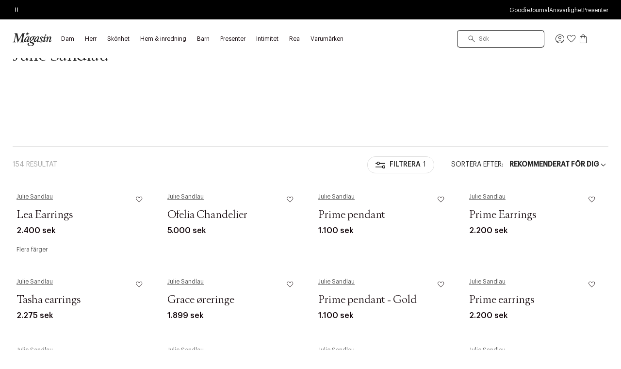

--- FILE ---
content_type: text/html;charset=UTF-8
request_url: https://www.magasin.se/varumarken/julie-sandlau/
body_size: 51226
content:
<!DOCTYPE html>
<html class="html  "
lang="sv"
data-locale="sv_SE" data-site="magasin"
>
<head>
<meta charset="UTF-8"/>
<meta http-equiv="x-ua-compatible" content="ie=edge"/>
<meta name="viewport" content="width=device-width, initial-scale=1"/>





    


<script>
(function() {
// Boomerang Loader Snippet version 14
if (window.BOOMR && (window.BOOMR.version || window.BOOMR.snippetExecuted)) {
return;
}
window.BOOMR = window.BOOMR || {};
window.BOOMR.snippetStart = new Date().getTime();
window.BOOMR.snippetExecuted = true;
window.BOOMR.snippetVersion = 14;
window.BOOMR.url = "https://s.go-mpulse.net/boomerang/" +
"W55TL-VMH43-MMV7F-JYXQT-RG5QR";
var // document.currentScript is supported in all browsers other than IE
where = document.currentScript || document.getElementsByTagName("script")[0],
// Parent element of the script we inject
parentNode = where.parentNode,
// Whether or not Preload method has worked
promoted = false,
// How long to wait for Preload to work before falling back to iframe method
LOADER_TIMEOUT = 3000;
// Tells the browser to execute the Preloaded script by adding it to the DOM
function promote() {
if (promoted) {
return;
}
var script = document.createElement("script");
script.id = "boomr-scr-as";
script.src = window.BOOMR.url;
// Not really needed since dynamic scripts are async by default and the script is already in cache at this point,
// but some naive parsers will see a missing async attribute and think we're not async
script.async = true;
parentNode.appendChild(script);
promoted = true;
}
// Non-blocking iframe loader (fallback for non-Preload scenarios) for all recent browsers.
// For IE 6/7, falls back to dynamic script node.
function iframeLoader(wasFallback) {
promoted = true;
var dom, doc = document, bootstrap, iframe, iframeStyle, win = window;
window.BOOMR.snippetMethod = wasFallback ? "if" : "i";
// Adds Boomerang within the iframe
bootstrap = function(parent, scriptId) {
var script = doc.createElement("script");
script.id = scriptId || "boomr-if-as";
script.src = window.BOOMR.url;
BOOMR_lstart = new Date().getTime();
parent = parent || doc.body;
parent.appendChild(script);
};
// For IE 6/7, we'll just load the script in the current frame, as those browsers don't support 'about:blank'
// for an iframe src (it triggers warnings on secure sites). This means loading on IE 6/7 may cause SPoF.
if (!window.addEventListener && window.attachEvent && navigator.userAgent.match(/MSIE [67]\./)) {
window.BOOMR.snippetMethod = "s";
bootstrap(parentNode, "boomr-async");
return;
}
// The rest of this function is IE8+ and other browsers that don't support Preload hints but will work with CSP & iframes
iframe = document.createElement("IFRAME");
// An empty frame
iframe.src = "about:blank";
// We set title and role appropriately to play nicely with screen readers and other assistive technologies
iframe.title = "";
iframe.role = "presentation";
// Ensure we're not loaded lazily
iframe.loading = "eager";
// Hide the iframe
iframeStyle = (iframe.frameElement || iframe).style;
iframeStyle.width = 0;
iframeStyle.height = 0;
iframeStyle.border = 0;
iframeStyle.display = "none";
// Append to the end of the current block
parentNode.appendChild(iframe);
// Try to get the iframe's document object
try {
win = iframe.contentWindow;
doc = win.document.open();
}
catch (e) {
// document.domain has been changed and we're on an old version of IE, so we got an access denied.
// Note: the only browsers that have this problem also do not have CSP support.
// Get document.domain of the parent window
dom = document.domain;
// Set the src of the iframe to a JavaScript URL that will immediately set its document.domain to match the parent.
// This lets us access the iframe document long enough to inject our script.
// Our script may need to do more domain massaging later.
iframe.src = "javascript:var d=document.open();d.domain='" + dom + "';void 0;";
win = iframe.contentWindow;
doc = win.document.open();
}
if (dom) {
// Unsafe version for IE8 compatibility. If document.domain has changed, we can't use win, but we can use doc.
doc._boomrl = function() {
this.domain = dom;
bootstrap();
};
// Run our function at load.
// Split the string so HTML code injectors don't get confused and add code here.
doc.write("<bo" + "dy onload='document._boomrl();'>");
}
else {
// document.domain hasn't changed, regular method should be OK
win._boomrl = function() {
bootstrap();
};
if (win.addEventListener) {
win.addEventListener("load", win._boomrl, false);
}
else if (win.attachEvent) {
win.attachEvent("onload", win._boomrl);
}
}
// Finish the document
doc.close();
}
// See if Preload is supported or not
var link = document.createElement("link");
if (link.relList &&
typeof link.relList.supports === "function" &&
link.relList.supports("preload") &&
("as" in link)) {
window.BOOMR.snippetMethod = "p";
// Set attributes to trigger a Preload
link.href = window.BOOMR.url;
link.rel = "preload";
link.as = "script";
// Add our script tag if successful, fallback to iframe if not
link.addEventListener("load", promote);
link.addEventListener("error", function() {
iframeLoader(true);
});
// Have a fallback in case Preload does nothing or is slow
setTimeout(function() {
if (!promoted) {
iframeLoader(true);
}
}, LOADER_TIMEOUT);
// Note the timestamp we started trying to Preload
BOOMR_lstart = new Date().getTime();
// Append our link tag
parentNode.appendChild(link);
}
else {
// No Preload support, use iframe loader
iframeLoader(false);
}
// Save when the onload event happened, in case this is a non-NavigationTiming browser
function boomerangSaveLoadTime(e) {
window.BOOMR_onload = (e && e.timeStamp) || new Date().getTime();
}
if (window.addEventListener) {
window.addEventListener("load", boomerangSaveLoadTime, false);
}
else if (window.attachEvent) {
window.attachEvent("onload", boomerangSaveLoadTime);
}
})();
</script>





<script>
(function() {
    var d = document;
    var c = d.createElement('script');
    if (!('noModule' in c) && 'onbeforeload' in c) {
        var s = false;
        d.addEventListener('beforeload', function(e) {
            if (e.target === c) {
                s = true;
            } else if (!e.target.hasAttribute('nomodule') || !s) {
                return;
            }
            e.preventDefault();
        }, true);

        c.type = 'module';
        c.src = '.';
        d.head.appendChild(c);
        c.remove();
    }
}());
</script>


<link rel="preconnect" href="https://unpkg.com" crossorigin />
<link rel="dns-prefetch" href="//unpkg.com" />
<script>this.customElements||document.write('<script src="//unpkg.com/document-register-element"><\x2fscript>');</script>
<script src="https://unpkg.com/@ungap/custom-elements@1.1.1"></script>


    <link rel="preconnect" href="https://policy.app.cookieinformation.com" crossorigin />
    <link rel="dns-prefetch" href="//policy.app.cookieinformation.com" />
    
    <script id="CookieConsent" src="https://policy.app.cookieinformation.com/uc.js" data-culture="SV"></script>



    
<!-- Start VWO Async SmartCode -->
<link rel="preconnect" href="https://dev.visualwebsiteoptimizer.com" />
<script id='vwoCode'>
window.addEventListener('CookieInformationConsentGiven', function (event) {
if (window.CookieInformation.getConsentGivenFor('cookie_cat_marketing')) {
window._vwo_code || (function() {
var account_id=887752,
version=2.1,
settings_tolerance=2000,
hide_element='body',
hide_element_style = 'opacity:0 !important;filter:alpha(opacity=0) !important;background:none !important',
/* DO NOT EDIT BELOW THIS LINE */
f=false,w=window,d=document,v=d.querySelector('#vwoCode'),cK='vwo'+account_id+'_settings',cc={};try{var c=JSON.parse(localStorage.getItem('vwo'+account_id+'_config'));cc=c&&typeof c==='object'?c:{}}catch(e){}var stT=cc.stT==='session'?w.sessionStorage:w.localStorage;code={use_existing_jquery:function(){return typeof use_existing_jquery!=='undefined'?use_existing_jquery:undefined},library_tolerance:function(){return typeof library_tolerance!=='undefined'?library_tolerance:undefined},settings_tolerance:function(){return cc.sT||settings_tolerance},hide_element_style:function(){return'{'+(cc.hES||hide_element_style)+'}'},hide_element:function(){if(performance.getEntriesByName('first-contentful-paint')[0]){return''}return typeof cc.hE==='string'?cc.hE:hide_element},getVersion:function(){return version},finish:function(e){if(!f){f=true;var t=d.getElementById('_vis_opt_path_hides');if(t)t.parentNode.removeChild(t);if(e)(new Image).src='https://dev.visualwebsiteoptimizer.com/ee.gif?a='+account_id+e}},finished:function(){return f},addScript:function(e){var t=d.createElement('script');t.type='text/javascript';if(e.src){t.src=e.src}else{t.text=e.text}d.getElementsByTagName('head')[0].appendChild(t)},load:function(e,t){var i=this.getSettings(),n=d.createElement('script'),r=this;t=t||{};if(i){n.textContent=i;d.getElementsByTagName('head')[0].appendChild(n);if(!w.VWO||VWO.caE){stT.removeItem(cK);r.load(e)}}else{var o=new XMLHttpRequest;o.open('GET',e,true);o.withCredentials=!t.dSC;o.responseType=t.responseType||'text';o.onload=function(){if(t.onloadCb){return t.onloadCb(o,e)}if(o.status===200){_vwo_code.addScript({text:o.responseText})}else{_vwo_code.finish('&e=loading_failure:'+e)}};o.onerror=function(){if(t.onerrorCb){return t.onerrorCb(e)}_vwo_code.finish('&e=loading_failure:'+e)};o.send()}},getSettings:function(){try{var e=stT.getItem(cK);if(!e){return}e=JSON.parse(e);if(Date.now()>e.e){stT.removeItem(cK);return}return e.s}catch(e){return}},init:function(){if(d.URL.indexOf('vwo_disable')>-1)return;var e=this.settings_tolerance();w._vwo_settings_timer=setTimeout(function(){_vwo_code.finish();stT.removeItem(cK)},e);var t;if(this.hide_element()!=='body'){t=d.createElement('style');var i=this.hide_element(),n=i?i+this.hide_element_style():'',r=d.getElementsByTagName('head')[0];t.setAttribute('id','_vis_opt_path_hides');v&&t.setAttribute('nonce',v.nonce);t.setAttribute('type','text/css');if(t.styleSheet)t.styleSheet.cssText=n;else t.appendChild(d.createTextNode(n));r.appendChild(t)}else{t=d.getElementsByTagName('head')[0];var n=d.createElement('div');n.style.cssText='z-index: 2147483647 !important;position: fixed !important;left: 0 !important;top: 0 !important;width: 100% !important;height: 100% !important;background: white !important;';n.setAttribute('id','_vis_opt_path_hides');n.classList.add('_vis_hide_layer');t.parentNode.insertBefore(n,t.nextSibling)}var o='https://dev.visualwebsiteoptimizer.com/j.php?a='+account_id+'&u='+encodeURIComponent(d.URL)+'&vn='+version;if(w.location.search.indexOf('_vwo_xhr')!==-1){this.addScript({src:o})}else{this.load(o+'&x=true')}}};w._vwo_code=code;code.init();})();
}
});
</script>
<!-- End VWO Async SmartCode -->



    
    





<script>
window.dataLayer = window.dataLayer || [];
gtmEvents = [{"page_type":"plp","user_id":"","goodie_profile":"","login_status":"logged out","customer_id":"","omneo_id":"","platform_id":"web","product_category":"other","customer_groups":"AdyenABTest-NetsSegment,Desktop users,Everyone EXCLUDING App users,NOT_GC_ONLY_BASKET,non_klarna_a_or_b,y25_w33_shipping_pn2"}];
if (gtmEvents) {
for (var i = 0; i < gtmEvents.length; i++) {
if (gtmEvents[i].event === 'initial') {
if ('pageName' in gtmEvents[i]) {
gtmEvents[i].pageName = window.location.pathname + window.location.search;
}
if ('pageCategoryPath' in gtmEvents[i] ) {
gtmEvents[i].pageCategoryPath = window.location.pathname;
}
};
if (
gtmEvents[i].event === 'view_item'
) {
var productEvent = gtmEvents[i];
window.addEventListener('CookieInformationConsentGiven', function (event) {
if (window.CookieInformation.getConsentGivenFor('cookie_cat_statistic')) {
window.dataLayer.push(productEvent);
}
});
} else if (gtmEvents[i].event === 'view_cart'
|| gtmEvents[i].event === 'checkout'
|| gtmEvents[i].event === 'purchase'
) {
var cartEvent = gtmEvents[i];
window.addEventListener('CookieInformationConsentGiven', function (event) {
setTimeout(function () { window.dataLayer.push(cartEvent); }, 1000);
});
} else {
window.dataLayer.push(gtmEvents[i]);
}
}
}
</script>
<!-- Google Tag Manager -->
<script>(function(w,d,s,l,i){w[l]=w[l]||[];w[l].push({'gtm.start':
new Date().getTime(),event:'gtm.js'});var f=d.getElementsByTagName(s)[0],
j=d.createElement(s),dl=l!='dataLayer'?'&l='+l:'';j.async=true;j.src=
'https://www.googletagmanager.com/gtm.js?id='+i+dl;f.parentNode.insertBefore(j,f);
})(window,document,'script','dataLayer','GTM-PCXN7DW');</script>
<!-- End Google Tag Manager -->








    <title>Julie Sandlau | Se det stora urvalet av Julie Sandlau på Magasin.se</title>



<link rel="apple-touch-icon" sizes="180x180" href="/on/demandware.static/Sites-SE-Site/-/default/dwb7f69084/images/favicon/apple-touch-icon.png" />
<link rel="icon" type="image/png" sizes="32x32" href="/on/demandware.static/Sites-SE-Site/-/default/dw44dcf637/images/favicon/favicon-32x32.png" />
<link rel="icon" type="image/png" sizes="16x16" href="/on/demandware.static/Sites-SE-Site/-/default/dw5fb75741/images/favicon/favicon-16x16.png" />
<link rel="mask-icon" href="/on/demandware.static/Sites-SE-Site/-/default/dw77a0222a/images/favicon/safari-pinned-tab.svg" color="#32383a" />
<meta name="msapplication-TileColor" content="#da532c" />
<meta name="theme-color" content="#ffffff" />
<meta name="description" content="Se det stora urvalet av SE Storefront Catalog | V&auml;lj bland massor av varor inom SE Storefront Catalog | Vi leverar till hela Sverige | 30 dagars returr&auml;tt | Fri frakt* vid k&ouml;p &ouml;ver 749,-"/>
<meta name="keywords" content="Magasin"/>




    <link rel="stylesheet" href="/on/demandware.static/Sites-SE-Site/-/sv_SE/v1768518516890/css/main.css" />





    <link rel="stylesheet" href="/on/demandware.static/Sites-SE-Site/-/sv_SE/v1768518516890/css/page_plp.css" />




    <meta name="google-site-verification" content="ehJn61tlqbLhR7SY6bBeKUv5uq8JjaHKA_z3eWIuPaI" />




    <meta name="p:domain_verify" content="bd039127a690474e3b737e15eeaa73a2" />



    



<link rel="canonical" href="https://www.magasin.se/varumarken/julie-sandlau/" />


    


    
        <link rel="alternate" hreflang="da-dk" href="https://www.magasin.dk/maerker/julie-sandlau/" />
    
        <link rel="alternate" hreflang="nb-no" href="https://www.magasin.no/merker/julie-sandlau/" />
    
        <link rel="alternate" hreflang="sv-se" href="https://www.magasin.se/varumarken/julie-sandlau/" />
    





   <script type="application/ld+json">
        {"@context":"http://schema.org/","@type":"ItemList","itemListElement":[{"@type":"ListItem","position":1,"url":"https://www.magasin.se/lea-earrings/BHDX62-042A.html"},{"@type":"ListItem","position":2,"url":"https://www.magasin.se/ofelia-chandelier/BMKI40-0KGH.html"},{"@type":"ListItem","position":3,"url":"https://www.magasin.se/prime-pendant/BBMV79-0EFX.html"},{"@type":"ListItem","position":4,"url":"https://www.magasin.se/prime-earrings/BBMO41-0EFX.html"},{"@type":"ListItem","position":5,"url":"https://www.magasin.se/tasha-earrings/BJTL45-0EFX.html"},{"@type":"ListItem","position":6,"url":"https://www.magasin.se/grace-oereringe/AILD96-0EFZ.html"},{"@type":"ListItem","position":7,"url":"https://www.magasin.se/prime-pendant---gold/AIUV22-0EFX.html"},{"@type":"ListItem","position":8,"url":"https://www.magasin.se/prime-earrings/BGJE50-02KP.html"},{"@type":"ListItem","position":9,"url":"https://www.magasin.se/primini-bracelet/BJTL33-02KP.html"},{"@type":"ListItem","position":10,"url":"https://www.magasin.se/treasure-earring---gold/AIUT31-0EFX.html"},{"@type":"ListItem","position":11,"url":"https://www.magasin.se/olivia-earrings/BJTL38-0EFX.html"},{"@type":"ListItem","position":12,"url":"https://www.magasin.se/prime-pendant/BGJE48-02KP.html"},{"@type":"ListItem","position":13,"url":"https://www.magasin.se/grace-mini-hoops/AILD65-0EFX.html"},{"@type":"ListItem","position":14,"url":"https://www.magasin.se/olivia-chandelier/BMKI33-0KGH.html"},{"@type":"ListItem","position":15,"url":"https://www.magasin.se/paloma-pendant/AUVX85-0EFX.html"},{"@type":"ListItem","position":16,"url":"https://www.magasin.se/olivia-earrings/BJTL36-0EFX.html"},{"@type":"ListItem","position":17,"url":"https://www.magasin.se/primini-bracelet/BJTM83-3O4C.html"},{"@type":"ListItem","position":18,"url":"https://www.magasin.se/little-prime-pendant/BJUQ90-010W.html"},{"@type":"ListItem","position":19,"url":"https://www.magasin.se/olivia-earrings/BJTL37-0EFX.html"},{"@type":"ListItem","position":20,"url":"https://www.magasin.se/olivia-earrings/BJTL39-0EFX.html"},{"@type":"ListItem","position":21,"url":"https://www.magasin.se/berry-pendant/BJVC55-01RV.html"},{"@type":"ListItem","position":22,"url":"https://www.magasin.se/prime-pendant/BJUQ84-010W.html"},{"@type":"ListItem","position":23,"url":"https://www.magasin.se/little-prime-pendant/BCMW80-0EFX.html"},{"@type":"ListItem","position":24,"url":"https://www.magasin.se/white-wisteria-chandelier/BJVC59-00ZV.html"},{"@type":"ListItem","position":25,"url":"https://www.magasin.se/berry-earrings/BJVC48-5IQY.html"},{"@type":"ListItem","position":26,"url":"https://www.magasin.se/fina-necklace---45-cm/AXCG14-0EFZ.html"},{"@type":"ListItem","position":27,"url":"https://www.magasin.se/leela-earrings/BDYS51-3O4D.html"},{"@type":"ListItem","position":28,"url":"https://www.magasin.se/white-wisteria-eastud/BJVC61.html"},{"@type":"ListItem","position":29,"url":"https://www.magasin.se/prime-ring-sa-52/APIZ81-0EFX.html"},{"@type":"ListItem","position":30,"url":"https://www.magasin.se/signature-armbaand/AIUS91-0EFZ.html"},{"@type":"ListItem","position":31,"url":"https://www.magasin.se/little-tree-of-life-pendant---rhodium/AIUU18-0EFZ.html"},{"@type":"ListItem","position":32,"url":"https://www.magasin.se/ofelia-pendant/BMKI30-0KGH.html"},{"@type":"ListItem","position":33,"url":"https://www.magasin.se/signature-vedhaeng-small/AILE31-0EFX.html"},{"@type":"ListItem","position":34,"url":"https://www.magasin.se/berry-pendant/BJVC56-5IQY.html"},{"@type":"ListItem","position":35,"url":"https://www.magasin.se/berry-small-pendant/BJVC52-5IQY.html"},{"@type":"ListItem","position":36,"url":"https://www.magasin.se/berry-earrings/BJVC46-3O4D.html"}]}
    </script>


<script type="text/javascript">//<!--
/* <![CDATA[ (head-active_data.js) */
var dw = (window.dw || {});
dw.ac = {
    _analytics: null,
    _events: [],
    _category: "",
    _searchData: "",
    _anact: "",
    _anact_nohit_tag: "",
    _analytics_enabled: "true",
    _timeZone: "Europe/Stockholm",
    _capture: function(configs) {
        if (Object.prototype.toString.call(configs) === "[object Array]") {
            configs.forEach(captureObject);
            return;
        }
        dw.ac._events.push(configs);
    },
	capture: function() { 
		dw.ac._capture(arguments);
		// send to CQ as well:
		if (window.CQuotient) {
			window.CQuotient.trackEventsFromAC(arguments);
		}
	},
    EV_PRD_SEARCHHIT: "searchhit",
    EV_PRD_DETAIL: "detail",
    EV_PRD_RECOMMENDATION: "recommendation",
    EV_PRD_SETPRODUCT: "setproduct",
    applyContext: function(context) {
        if (typeof context === "object" && context.hasOwnProperty("category")) {
        	dw.ac._category = context.category;
        }
        if (typeof context === "object" && context.hasOwnProperty("searchData")) {
        	dw.ac._searchData = context.searchData;
        }
    },
    setDWAnalytics: function(analytics) {
        dw.ac._analytics = analytics;
    },
    eventsIsEmpty: function() {
        return 0 == dw.ac._events.length;
    }
};
/* ]]> */
// -->
</script>
<script type="text/javascript">//<!--
/* <![CDATA[ (head-cquotient.js) */
var CQuotient = window.CQuotient = {};
CQuotient.clientId = 'bfcs-SE';
CQuotient.realm = 'BFCS';
CQuotient.siteId = 'SE';
CQuotient.instanceType = 'prd';
CQuotient.locale = 'sv_SE';
CQuotient.fbPixelId = '__UNKNOWN__';
CQuotient.activities = [];
CQuotient.cqcid='';
CQuotient.cquid='';
CQuotient.cqeid='';
CQuotient.cqlid='';
CQuotient.apiHost='api.cquotient.com';
/* Turn this on to test against Staging Einstein */
/* CQuotient.useTest= true; */
CQuotient.useTest = ('true' === 'false');
CQuotient.initFromCookies = function () {
	var ca = document.cookie.split(';');
	for(var i=0;i < ca.length;i++) {
	  var c = ca[i];
	  while (c.charAt(0)==' ') c = c.substring(1,c.length);
	  if (c.indexOf('cqcid=') == 0) {
		CQuotient.cqcid=c.substring('cqcid='.length,c.length);
	  } else if (c.indexOf('cquid=') == 0) {
		  var value = c.substring('cquid='.length,c.length);
		  if (value) {
		  	var split_value = value.split("|", 3);
		  	if (split_value.length > 0) {
			  CQuotient.cquid=split_value[0];
		  	}
		  	if (split_value.length > 1) {
			  CQuotient.cqeid=split_value[1];
		  	}
		  	if (split_value.length > 2) {
			  CQuotient.cqlid=split_value[2];
		  	}
		  }
	  }
	}
}
CQuotient.getCQCookieId = function () {
	if(window.CQuotient.cqcid == '')
		window.CQuotient.initFromCookies();
	return window.CQuotient.cqcid;
};
CQuotient.getCQUserId = function () {
	if(window.CQuotient.cquid == '')
		window.CQuotient.initFromCookies();
	return window.CQuotient.cquid;
};
CQuotient.getCQHashedEmail = function () {
	if(window.CQuotient.cqeid == '')
		window.CQuotient.initFromCookies();
	return window.CQuotient.cqeid;
};
CQuotient.getCQHashedLogin = function () {
	if(window.CQuotient.cqlid == '')
		window.CQuotient.initFromCookies();
	return window.CQuotient.cqlid;
};
CQuotient.trackEventsFromAC = function (/* Object or Array */ events) {
try {
	if (Object.prototype.toString.call(events) === "[object Array]") {
		events.forEach(_trackASingleCQEvent);
	} else {
		CQuotient._trackASingleCQEvent(events);
	}
} catch(err) {}
};
CQuotient._trackASingleCQEvent = function ( /* Object */ event) {
	if (event && event.id) {
		if (event.type === dw.ac.EV_PRD_DETAIL) {
			CQuotient.trackViewProduct( {id:'', alt_id: event.id, type: 'raw_sku'} );
		} // not handling the other dw.ac.* events currently
	}
};
CQuotient.trackViewProduct = function(/* Object */ cqParamData){
	var cq_params = {};
	cq_params.cookieId = CQuotient.getCQCookieId();
	cq_params.userId = CQuotient.getCQUserId();
	cq_params.emailId = CQuotient.getCQHashedEmail();
	cq_params.loginId = CQuotient.getCQHashedLogin();
	cq_params.product = cqParamData.product;
	cq_params.realm = cqParamData.realm;
	cq_params.siteId = cqParamData.siteId;
	cq_params.instanceType = cqParamData.instanceType;
	cq_params.locale = CQuotient.locale;
	
	if(CQuotient.sendActivity) {
		CQuotient.sendActivity(CQuotient.clientId, 'viewProduct', cq_params);
	} else {
		CQuotient.activities.push({activityType: 'viewProduct', parameters: cq_params});
	}
};
/* ]]> */
// -->
</script>


</head>





<body id="js-body"
data-gtm-page-type="plp"
data-gtm-event-callout-banner="{&quot;event&quot;:&quot;select_promotion&quot;,&quot;ecommerce&quot;:{&quot;promotion_id&quot;:&quot;Call-out-banner&quot;,&quot;promotion_name&quot;:&quot;{BANNER_TEXT}&quot;}}"
data-gtm-event-product-not-found="{&quot;event&quot;:&quot;product_not_found&quot;,&quot;items&quot;:&quot;{ITEMS}&quot;}"
data-iscategorysearchplp="false"
data-cgid=""
class="l-body page js-page
productlisting 

"
data-action="Search-Show"
is="js-page-productlisting">
<div class="l-page page productlisting" data-action="Search-Show" data-querystring="cgid=brands&amp;prefn1=brand&amp;prefv1=Julie%20Sandlau">
<a
    href="#maincontent"
    class="b-skip-link"
    tabindex="0"
    type="button"
>
    Skip to main content
</a>

<header class="b-header js-header magasin">
    
    

    
    
    





































<div class="b-pdregion js-pdregion"><div class="b-pdregion__item"></div></div>



<div class="b-pdregion js-pdregion"><div data-pdcmp="pd_header_uspbar" class="b-pdregion__item">

<callout-banner class="b-usp callout-banner -with-buttons h-bg-base-black h-color-base-dark-100"
    style=" "
>
    <div class="callout-banner__container">
        <div class="callout-banner__inner">
            <div class="callout-banner__content">
                <div data-size="1" class="h-width-perc-100 b-pdregion js-pdregion b-headeruspbar__slideset"><div data-size="1" data-parent-id="headeruspbar_329" data-parent-name="pd_header_uspbar" data-index="0" data-parent-gtm-event-id="" data-pdcmp="pd_header_uspbar_slideset" data-parent-gtm-event-name="" id="headeruspbar_329_0" class="b-pdregion__item b-headeruspbar__slideset-item">
    <div class="callout-banner__content-text -slideset js-slideset">
        <button data-active="true" type="button" class="b-slideset__playpause js-slideset__playpause h-bg-base-none button-reset">
            <span class="h-show-on-inactive">
                <span class="sr-only">Spela</span>
                <svg width="17" height="17" viewBox="0 0 17 17" fill="none" xmlns="http://www.w3.org/2000/svg"><path fill-rule="evenodd" clip-rule="evenodd" d="M5.3667 4.6145L12.7227 8.48606L5.3667 12.7448V4.6145ZM6.4502 6.49992V8.83325V10.8333L10.4502 8.48606L6.4502 6.49992Z" fill="currentColor"/></svg>
            </span>
            <span class="h-show-on-active">
                <span class="sr-only">Pause</span>
                <svg width="16" height="17" viewBox="0 0 16 17" fill="none" xmlns="http://www.w3.org/2000/svg"><path fill-rule="evenodd" clip-rule="evenodd" d="M5.61377 13.1107L5.61377 4.55737L6.9471 4.55737L6.9471 13.1107H5.61377Z" fill="currentColor"/><path fill-rule="evenodd" clip-rule="evenodd" d="M9.05273 13.1107L9.05273 4.55737L10.3861 4.55737L10.3861 13.1107H9.05273Z" fill="currentColor"/></svg>
            </span>
        </button>
        <div data-size="3" class="js-callout-banner__slides callout-banner__slides h-position-relative h-width-perc-100 b-pdregion js-pdregion b-headeruspbarslideset__slideset"><div data-size="3" data-parent-id="headeruspbarslideset_961" data-parent-name="pd_header_uspbar_slideset" data-index="0" data-parent-gtm-event-id="" data-pdcmp="pd_header_uspbar_slideset_item" data-parent-gtm-event-name="" id="headeruspbarslideset_961_0" class="js-callout-banner__slide callout-banner__slide b-pdregion__item b-headeruspbarslideset__slideset-item"><a class="callout-banner__content-link js-gtm-click-event  js-cmp-drawer-open h-pe-none-onload js-usp-drawer-cmp"
    href="/on/demandware.store/Sites-SE-Site/sv_SE/Page-GlobalUSP?viewtype=accordion"
    data-index="0"
    
        data-json-config='{
            "name": "usp",
            "skipInitForNext": ["usp"],
            "accordionOpenIndex": 0
        }'
    
    data-gtm-event="{&quot;event&quot;:&quot;content_interaction&quot;,&quot;component_type&quot;:&quot;pd_header_uspbar_slideset&quot;,&quot;component_id&quot;:&quot;&quot;,&quot;component_name&quot;:&quot;&quot;,&quot;card_id&quot;:&quot;uspbar_crosscat_generic_frifragt&quot;,&quot;card_name&quot;:&quot;uspbar_crosscat_generic_frifragt&quot;}"
    data-gtm-viewpromo=""
>
    <p><strong>FRI FRAKT</strong> på ordrar över 749 SEK för Goodie-medlemmar</p>
</a>
</div><div data-size="3" data-parent-id="headeruspbarslideset_961" data-parent-name="pd_header_uspbar_slideset" data-index="1" data-parent-gtm-event-id="" data-pdcmp="pd_header_uspbar_slideset_item" data-parent-gtm-event-name="" id="headeruspbarslideset_961_1" class="js-callout-banner__slide callout-banner__slide b-pdregion__item b-headeruspbarslideset__slideset-item"><a class="callout-banner__content-link js-gtm-click-event  js-cmp-drawer-trigger-only"
    href="#"
    data-index="1"
    
        data-json-config='{
            "target": ".js-usp-drawer-cmp",
            "accordionOpenIndex": 1
        }'
    
    data-gtm-event="{&quot;event&quot;:&quot;content_interaction&quot;,&quot;component_type&quot;:&quot;pd_header_uspbar_slideset&quot;,&quot;component_id&quot;:&quot;&quot;,&quot;component_name&quot;:&quot;&quot;,&quot;card_id&quot;:&quot;uspbar_crosscat_generic_levering&quot;,&quot;card_name&quot;:&quot;uspbar_crosscat_generic_levering&quot;}"
    data-gtm-viewpromo=""
>
    <p><strong>LEVERANS</strong>&nbsp;2-5 arbetsdagar</p>
</a>
</div><div data-size="3" data-parent-id="headeruspbarslideset_961" data-parent-name="pd_header_uspbar_slideset" data-index="2" data-parent-gtm-event-id="" data-pdcmp="pd_header_uspbar_slideset_item" data-parent-gtm-event-name="" id="headeruspbarslideset_961_2" class="js-callout-banner__slide callout-banner__slide b-pdregion__item b-headeruspbarslideset__slideset-item"><a class="callout-banner__content-link js-gtm-click-event  js-cmp-drawer-trigger-only"
    href="#"
    data-index="2"
    
        data-json-config='{
            "target": ".js-usp-drawer-cmp",
            "accordionOpenIndex": 2
        }'
    
    data-gtm-event="{&quot;event&quot;:&quot;content_interaction&quot;,&quot;component_type&quot;:&quot;pd_header_uspbar_slideset&quot;,&quot;component_id&quot;:&quot;&quot;,&quot;component_name&quot;:&quot;&quot;,&quot;card_id&quot;:&quot;uspbar_crosscat_generic_retur&quot;,&quot;card_name&quot;:&quot;uspbar_crosscat_generic_retur&quot;}"
    data-gtm-viewpromo=""
>
    <p><strong>RETURRÄTT </strong>förlängt öppet köp till 24/01-2026</p>
</a>
</div></div>
    </div>

</div></div>
                
                    <div class="b-utilitymenu">
                        <ul class="b-utilitymenu__nav">
                            
                                
                                

                                
                                    
                                        <li class="b-utilitymenu__item">
                                            
                                            <a class="b-utilitymenu__link button-reset " href="https://www.magasin.se/goodie-fordelsunivers.html"
                                                
                                            >
                                                Goodie
                                            </a>
                                        </li>
                                    
                                
                            
                                
                                

                                
                                    
                                        <li class="b-utilitymenu__item">
                                            
                                            <a class="b-utilitymenu__link button-reset " href="https://www.magasin.se/journal/"
                                                
                                            >
                                                Journal
                                            </a>
                                        </li>
                                    
                                
                            
                                
                                

                                
                                    
                                        <li class="b-utilitymenu__item">
                                            
                                            <a class="b-utilitymenu__link button-reset " href="https://www.magasin.se/ansvarighet/"
                                                
                                            >
                                                Ansvarlighet
                                            </a>
                                        </li>
                                    
                                
                            
                                
                                

                                
                                    
                                        <li class="b-utilitymenu__item">
                                            
                                            <a class="b-utilitymenu__link button-reset " href="https://www.magasin.se/presenter/"
                                                
                                            >
                                                Presenter
                                            </a>
                                        </li>
                                    
                                
                            
                                
                                

                                
                            
                                
                                

                                
                            
                                
                                

                                
                            
                                
                                

                                
                            
                                
                                

                                
                            
                                
                                

                                
                            
                        </ul>
                    </div>
                
            </div>
        </div>
    </div>
</callout-banner>
</div></div>




    
    <div class="b-header__inner header">
        <div class="b-header__row container">
            <div class="b-header__part b-header__part-burgerbtn goodie-app-hidden burger-menu-initiator js-burger-menu-initiator" data-cgid="brands">
                <button class="burger js-megamenu-toggle" type="button" aria-controls="sg-navbar-collapse" aria-expanded="false" aria-label="Toggle navigation">
                    <div class="inner">
                        <span class="burger__layer"></span>
                    </div>
                </button>
            </div>
            <div class="b-header__part b-header__part-logo goodie-app-hidden logo-container">
                




                <a class="b-logo logo-home" href="https://www.magasin.se" title="Magasin Hem">
    <svg aria-label="Icon logo" class="b-logo__image" viewBox="0 0 80 30" fill="none" xmlns="http://www.w3.org/2000/svg">
        <path d="M22.6484 22.3097C22.9017 22.3097 23.1389 22.1079 23.1831 21.8558C23.2233 21.6307 23.0946 21.4368 22.8775 21.4019C22.6685 21.3708 22.4674 21.3204 22.2704 21.2467C21.3095 20.8471 21.0603 19.9781 21.2412 18.9229L23.4123 6.3069C23.5087 5.74438 23.7138 5.24781 24.1641 4.81331C24.6144 4.37881 25.1772 4.2857 25.728 4.1732C25.917 4.14216 26.0617 3.99474 26.0859 3.81241C26.1221 3.6068 25.9854 3.44386 25.7803 3.44386L20.7306 3.4361C20.4693 3.4361 20.2723 3.4749 20.1516 3.55637C20.031 3.63783 19.9064 3.78525 19.7938 4.0025L12.7982 16.1995C12.754 16.2771 12.6655 16.3275 12.5731 16.3275C12.4484 16.3275 12.3439 16.2422 12.3198 16.1258L9.90346 4.27406C9.77883 3.7387 9.69842 3.44386 9.11545 3.44386H4.02151C3.81245 3.44386 3.61544 3.61068 3.57926 3.82017C3.54709 4.00638 3.65565 4.16156 3.83255 4.1926C4.36727 4.2857 5.00251 4.47968 5.2759 4.96461C5.57743 5.50385 5.54929 6.175 5.42466 6.97804C5.42466 6.98192 3.45462 18.4263 3.45462 18.4263C3.26968 19.4233 2.43744 21.4678 0.358859 21.6463C0.177938 21.6695 0.0372214 21.8014 0.00505764 21.976C-0.0271061 22.1622 0.0975285 22.3097 0.28247 22.3097H6.36545C6.57451 22.3097 6.77151 22.1428 6.8077 21.9333C6.84388 21.7394 6.72327 21.5726 6.53029 21.557C6.1001 21.5221 5.59352 21.4096 5.21961 21.0876C4.71705 20.657 4.51201 19.7802 4.61654 18.9772C4.66479 18.597 4.70499 18.1858 4.77736 17.7552L6.65492 6.83451C6.671 6.7414 6.75543 6.67157 6.85594 6.66769C6.95244 6.66769 7.03687 6.73364 7.05697 6.82287C7.40273 8.45224 10.3136 22.1739 10.3497 22.3368C10.3819 22.4804 10.4905 22.5463 10.6392 22.5463C10.804 22.5463 10.9407 22.461 11.0252 22.3097C11.1056 22.1661 18.9616 8.07205 19.6893 6.7608C19.7215 6.7026 19.7858 6.66381 19.8582 6.66381C19.9627 6.66381 20.0511 6.74528 20.0511 6.85002C20.0511 6.86166 20.0511 6.86942 20.0471 6.88106L17.9766 18.919C17.8278 19.7841 17.2046 20.7346 16.3563 21.1691C16.0106 21.3475 15.3874 21.4523 14.9934 21.5027C14.7803 21.5376 14.6155 21.6967 14.5753 21.8984C14.535 22.1234 14.6838 22.3058 14.909 22.3058L22.6484 22.3097ZM69.4949 7.24185C69.4909 7.99834 68.8516 8.60742 68.0676 8.59966C67.2837 8.59578 66.6524 7.97895 66.6605 7.22245C66.6645 6.46984 67.2997 5.86464 68.0797 5.86464C68.8637 5.86464 69.4989 6.48147 69.4949 7.24185ZM34.5369 3.60292C34.5168 3.50205 34.4243 3.4361 34.3198 3.43998H31.9678C31.8432 3.43998 31.7387 3.33912 31.7387 3.21885L31.7346 0.898938C31.7387 0.798072 31.6663 0.708845 31.5658 0.689447C31.4251 0.666171 31.2884 0.73988 31.2321 0.867902L30.1305 3.26541C30.0822 3.37403 29.9696 3.44386 29.849 3.44386H27.4408C27.3 3.44774 27.1794 3.54085 27.1432 3.67275C27.1111 3.76974 27.1513 3.8706 27.2438 3.92103L28.8962 4.82883C29.0449 4.9103 29.0972 5.09651 29.0128 5.24005C29.0087 5.24393 29.0087 5.24781 29.0047 5.25169L27.5734 7.45134C27.493 7.57548 27.5292 7.69574 27.5976 7.75782C27.686 7.8354 27.8227 7.83153 27.9353 7.75006L30.1063 6.12069C30.235 6.01982 30.424 6.03922 30.5285 6.15948L31.9276 7.73842C32 7.81213 32.1005 7.83928 32.2251 7.78109C32.3297 7.73454 32.4302 7.61428 32.402 7.47462L31.9517 5.23617C31.9236 5.10039 31.996 4.96461 32.1286 4.90642L34.36 3.92879C34.4846 3.86672 34.557 3.73482 34.5369 3.60292Z" fill="currentColor"/>
        <path d="M34.6352 10.8207C34.7032 10.5819 34.6912 10.3933 34.5951 10.2585C34.4991 10.1199 34.339 10.0544 34.1229 10.0544H33.6426C33.2584 10.0544 33.0503 10.3856 32.7861 10.6435C32.3699 10.3009 32.0097 10.1006 31.2973 10.1006C29.9366 10.1006 27.7353 11.4521 25.8183 13.8971C24.7697 15.2601 22.1963 19.9345 24.1414 21.6979C25.7422 23.1457 28.2957 20.77 28.916 19.9768C29.2362 19.5687 29.5884 19.0758 29.9086 18.6831C29.9446 18.6408 30.0046 18.6331 30.0486 18.6677C30.0806 18.6947 30.0967 18.737 30.0806 18.7755C29.9686 19.0989 29.8525 19.5879 29.7605 20.0038C29.5964 20.7161 29.4443 22.1561 30.8411 22.1561C31.8736 22.1561 32.7181 21.336 33.3385 20.589C33.9708 19.8267 34.5151 18.9411 34.5151 18.6947C34.5111 18.4713 34.319 18.2981 34.0909 18.2981C33.9508 18.2981 33.8187 18.3674 33.7467 18.4867C33.7467 18.4906 33.4785 18.8872 33.1584 19.3377C32.9222 19.6688 32.506 20.2079 32.2739 20.2079C32.1458 20.2079 32.0617 20.1231 32.0377 19.9499C31.9897 19.6187 32.1098 19.0989 32.2699 18.5676L34.6352 10.8207ZM31.1652 14.8597C29.9366 17.3586 27.9675 19.9345 26.6908 19.9345C25.25 19.9345 26.6788 16.4383 27.8514 14.4939C28.924 12.7112 30.4569 11.0594 31.7256 11.0594C32.9582 11.0594 32.3379 12.4763 31.1652 14.8597ZM54.9064 10.8207C54.9744 10.5819 54.9624 10.3933 54.8664 10.2585C54.7703 10.1199 54.6142 10.0544 54.3941 10.0544H53.9139C53.5296 10.0544 53.3215 10.3856 53.0574 10.6435C52.6411 10.3009 52.2809 10.1006 51.5686 10.1006C50.2078 10.1006 48.0066 11.4521 46.0895 13.8971C45.0409 15.2601 42.4675 19.9345 44.4126 21.6979C46.0135 23.1457 48.5669 20.77 49.1872 19.9768C49.5074 19.5687 49.8596 19.0758 50.1798 18.6831C50.2158 18.6408 50.2798 18.6369 50.3199 18.6677C50.3519 18.6947 50.3639 18.737 50.3519 18.7755C50.2358 19.0989 50.1238 19.5879 50.0317 20.0038C49.8676 20.7161 49.7155 22.1561 51.1123 22.1561C52.1449 22.1561 52.9893 21.336 53.6097 20.589C54.242 19.8267 54.7863 18.9411 54.7863 18.6947C54.7823 18.4713 54.5902 18.2942 54.3621 18.2981C54.222 18.2981 54.0899 18.3674 54.0179 18.4867C54.0179 18.4906 53.7498 18.8872 53.4296 19.3377C53.1935 19.6688 52.7772 20.2079 52.5451 20.2079C52.417 20.2079 52.333 20.1231 52.309 19.9499C52.2609 19.6187 52.381 19.0989 52.5411 18.5676L54.9064 10.8207ZM51.4365 14.8597C50.2078 17.3586 48.2387 19.9383 46.958 19.9383C45.5212 19.9383 46.946 16.4422 48.1186 14.4978C49.1912 12.715 50.7281 11.0632 51.9928 11.0632C53.2295 11.0594 52.6051 12.4763 51.4365 14.8597Z" fill="currentColor"/>
        <path d="M47.0511 9.88583C46.9187 9.46617 46.6579 8.8833 45.9598 8.8833C45.7752 8.8833 45.711 8.98433 45.6829 9.13588C45.5305 9.97909 45.1974 10.3249 44.2867 10.3793C43.7531 10.4104 42.9386 10.3172 42.4291 10.2744C40.9646 10.154 39.7449 10.2356 38.762 10.6863C37.2694 11.3702 36.1701 12.3999 35.4921 13.8921C34.3807 16.3401 35.8812 18.3102 37.7308 18.4035C37.8071 18.4074 37.783 18.4928 37.7228 18.5239C37.2895 18.7454 36.3266 19.3205 35.9214 19.9073C35.2032 20.9525 35.1069 21.8346 35.9896 22.8915C37.1571 24.2904 40.7038 24.2283 41.6106 25.3279C42.3568 26.2333 40.9205 28.8329 37.458 28.8329C34.5251 28.8329 32.3706 27.6866 33.2693 25.1492C33.4499 24.644 33.5863 24.4381 33.8952 24.17C34.1119 23.9835 33.9875 23.5288 33.5823 23.5288C31.9493 23.5288 30.6012 24.916 30.7136 26.2994C30.8259 27.6827 32.5351 29.9637 37.3617 29.9637C42.1883 29.9637 45.0209 26.8628 44.1663 24.2283C43.5324 22.2776 40.2785 22.1377 38.1481 21.1274C37.3457 20.7466 37.47 19.9267 38.12 19.3555C38.3968 19.1146 38.8542 18.8814 39.2314 18.7299C41.4661 17.9333 43.0229 16.9502 44.07 14.8324C44.5234 13.9193 44.5314 12.4893 43.6889 11.4052C43.6608 11.3663 43.7009 11.2925 43.7531 11.3003C43.9697 11.3313 45.1453 11.4596 45.6227 11.4596C46.694 11.4557 47.2637 10.5542 47.0511 9.88583ZM41.6186 14.3584C40.8162 16.3945 39.6647 17.5292 38.6576 17.5292C37.7429 17.5292 37.3055 15.9982 38.0398 14.1874C38.79 12.3455 39.9736 11.0865 41.1051 11.1837C41.7711 11.242 42.401 12.365 41.6186 14.3584ZM54.963 20.1093C54.963 20.9564 55.8738 22.4486 58.0845 22.4486C60.4677 22.4486 62.0966 20.7699 61.7877 18.7804C61.4788 16.7676 59.6813 14.6381 58.8789 13.3014C58.5699 12.7846 58.1246 11.378 59.3884 11.1604C60.0183 11.0516 60.3634 11.343 60.9491 12.501C61.4266 13.4491 62.6262 13.146 62.6262 12.0308C62.6262 11.3663 62.0164 10.2511 60.1908 10.2511C59.0193 10.2511 57.2861 10.7329 56.8166 12.4388C56.4796 13.6628 56.8929 14.7314 57.4867 15.8661C58.1045 17.0551 59.6933 19.0174 59.7856 19.8762C59.8699 20.6533 59.4526 21.31 58.7866 21.4227C57.0935 21.7103 57.2459 19.8024 56.5077 19.27C55.946 18.8736 54.963 19.1495 54.963 20.1093Z" fill="currentColor"/>
        <path d="M65.4063 19.9017C65.3544 20.0937 65.3744 20.3779 65.6298 20.4586C65.8174 20.5162 66.0369 20.3703 66.1607 20.2589C66.7793 19.725 67.2063 18.811 67.346 18.5268C67.4099 18.3924 67.5536 18.3079 67.7052 18.3079C67.9447 18.3117 68.1363 18.4961 68.1323 18.7265C68.1323 18.7687 68.1243 18.811 68.1123 18.8532C67.7851 19.8211 66.4321 22.1561 64.668 22.1561C63.9216 22.1561 62.6005 21.5724 63.2152 19.5714C63.5465 18.4922 64.66 14.786 65.095 13.3958C65.1709 13.1538 65.6578 11.9786 65.0671 11.9786C64.6001 11.9786 63.9535 12.7928 63.4108 13.7299C63.3389 13.8451 63.2152 13.9219 63.0755 13.9258C62.7362 13.9258 62.5287 13.6031 62.6724 13.3458C63.0915 12.5969 63.6542 11.8288 64.181 11.3218C64.8037 10.7227 65.566 10.0544 66.5238 10.0544C68.0046 10.0544 67.9207 11.8365 67.6254 12.7813C67.1704 14.2791 65.4063 19.9017 65.4063 19.9017ZM77.0286 13.3958C76.5935 14.786 75.4201 18.4922 75.0849 19.5714C74.4702 21.5724 75.7873 22.1561 76.5337 22.1561C78.2977 22.1561 79.6547 19.8211 79.978 18.8532C80.0538 18.6343 79.9261 18.4 79.7026 18.3271C79.6587 18.3155 79.6148 18.3079 79.5709 18.3079C79.4193 18.3079 79.2756 18.3924 79.2117 18.5268C79.072 18.811 78.645 19.725 78.0263 20.2589C77.8986 20.3664 77.6831 20.5162 77.4955 20.4586C77.2401 20.3779 77.2161 20.0937 77.272 19.9017C77.272 19.9017 78.9124 14.8859 79.3793 13.3881C79.6547 12.5086 80.2215 10.0928 77.28 10.0928C75.5718 10.0928 73.4565 12.6852 73.0254 13.5532C73.0055 13.5955 72.9576 13.6147 72.9097 13.6031C72.8578 13.5878 72.8259 13.534 72.8378 13.4802C73.4006 11.5984 73.8835 10.1005 72.3868 10.1005C70.9381 10.1005 69.182 12.7697 68.8547 13.3612C68.7469 13.5609 68.8307 13.8067 69.0343 13.9066C69.0942 13.9373 69.158 13.9526 69.2259 13.9526C69.3735 13.9526 69.5092 13.8758 69.5771 13.7529C70.0161 12.9157 70.9421 11.7904 71.2893 12.0708C71.4968 12.2436 71.3332 13.1308 71.2374 13.5187C70.9181 14.7745 69.4534 20.3395 69.1141 21.6069C69.0742 21.7567 69.17 21.9103 69.3256 21.9449C69.3456 21.9487 69.3695 21.9526 69.3935 21.9526H70.7984C71.0738 21.9526 71.3132 21.7798 71.3891 21.5263C71.6205 20.7582 71.884 19.8441 72.0755 19.2296C72.4507 18.0121 72.6742 17.052 73.0893 15.992C73.4285 15.1279 73.7279 14.5095 74.2547 13.7145C74.6778 13.077 75.8432 11.8211 76.6574 11.8211C77.5873 11.8211 77.2082 12.8197 77.0286 13.3958Z" fill="currentColor"/>
    </svg>
</a>

                




            </div>

            <div class="b-header__part b-header__part-menu">
                
                    
































<div class="b-megamenutop b-megamenu main-menu js-megamenutop with-submenu" data-gtm-event="{&quot;event&quot;:&quot;mega_menu&quot;,&quot;menu_type&quot;:&quot;header_menu&quot;,&quot;open_level&quot;:1,&quot;link_text&quot;:&quot;{CATEGORY_URL}&quot;}" is="mega-menu"
    data-active-level="0"
>
    <div class="b-megamenutop__mobile-header h-position-sticky h-zindex-small h-inset-0 h-bottom-auto h-overflow-hidden">
    <div class="b-megamenutop__mobile-header-inner h-d-flex">
        <div class="b-megamenutop__mobile-header-item js-megamenutop__mobile-header-item h-minwidth-perc-100 h-width-perc-100 m-visible h-py-14 h-d-flex h-flex-ai-center h-flex-jc-space-between"
            data-level="0"
        >
            <button class="b-megamenutop__back-btn icon-button js-megamenu-back h-bg-base-white h-border h-bc-base-dark-200 h-radius-round h-var-width h-var-height h-d-flex h-flex-jc-center h-flex-ai-center" aria-label="back" type="button"
                style='--width: 26px; --width-md: 26px; --width-lg: 26px; --height: 26px; --height-md: 26px; --height-lg: 26px;'>
                


    <svg
        class="svg-icon svg-icon-chevron-left-r  "
        aria-label="Icon chevron-left-r"
        
            style="height: 18px; width: 18px; min-width: 18px;   "
        
    >
        
        <use href="/on/demandware.static/Sites-SE-Site/-/sv_SE/v1768518516890/images/svg/svg-sprite.svg#chevron-left-r" xlink:href="/on/demandware.static/Sites-SE-Site/-/sv_SE/v1768518516890/images/svg/svg-sprite.svg#chevron-left-r"></use>
    </svg>


            </button>
            <button type="button" class="b-megamenutop__close goodie-app-invisible button-close m-small js-megamenu-close-btn" aria-label="St&auml;ng s&ouml;kning"></button>
        </div>
        <div class="b-megamenutop__mobile-header-item js-megamenutop__mobile-header-item h-minwidth-perc-100 h-width-perc-100 h-py-14 h-d-flex h-flex-ai-center h-flex-jc-space-between"
            data-level="1"
        >
            <button class="b-megamenutop__back-btn icon-button js-megamenu-back h-bg-base-white h-border h-bc-base-dark-200 h-radius-round h-var-width h-var-height h-d-flex h-flex-jc-center h-flex-ai-center" aria-label="back" type="button"
                style='--width: 26px; --width-md: 26px; --width-lg: 26px; --height: 26px; --height-md: 26px; --height-lg: 26px;'>
                


    <svg
        class="svg-icon svg-icon-chevron-left-r  "
        aria-label="Icon chevron-left-r"
        
            style="height: 18px; width: 18px; min-width: 18px;   "
        
    >
        
        <use href="/on/demandware.static/Sites-SE-Site/-/sv_SE/v1768518516890/images/svg/svg-sprite.svg#chevron-left-r" xlink:href="/on/demandware.static/Sites-SE-Site/-/sv_SE/v1768518516890/images/svg/svg-sprite.svg#chevron-left-r"></use>
    </svg>


            </button>
            <span class="b-megamenutop__current-category js-megamenu-current-category t-display-5">&nbsp;</span>
            <button type="button" class="b-megamenutop__close goodie-app-invisible button-close m-small js-megamenu-close-btn" aria-label="St&auml;ng s&ouml;kning"></button>
        </div>
        <div class="b-megamenutop__mobile-header-item js-megamenutop__mobile-header-item h-minwidth-perc-100 h-width-perc-100 h-py-14 h-d-flex h-flex-ai-center h-flex-jc-space-between"
            data-level="2"
        >
            <button class="b-megamenutop__back-btn icon-button js-megamenu-back h-bg-base-white h-border h-bc-base-dark-200 h-radius-round h-var-width h-var-height h-d-flex h-flex-jc-center h-flex-ai-center" aria-label="back" type="button"
                style='--width: 26px; --width-md: 26px; --width-lg: 26px; --height: 26px; --height-md: 26px; --height-lg: 26px;'>
                


    <svg
        class="svg-icon svg-icon-chevron-left-r  "
        aria-label="Icon chevron-left-r"
        
            style="height: 18px; width: 18px; min-width: 18px;   "
        
    >
        
        <use href="/on/demandware.static/Sites-SE-Site/-/sv_SE/v1768518516890/images/svg/svg-sprite.svg#chevron-left-r" xlink:href="/on/demandware.static/Sites-SE-Site/-/sv_SE/v1768518516890/images/svg/svg-sprite.svg#chevron-left-r"></use>
    </svg>


            </button>
            <span class="b-megamenutop__current-category js-megamenu-current-category t-display-5">&nbsp;</span>
            <button type="button" class="b-megamenutop__close goodie-app-invisible button-close m-small js-megamenu-close-btn" aria-label="St&auml;ng s&ouml;kning"></button>
        </div>
    </div>
</div>
    <nav aria-label="Main navigation" class="b-megamenutop__inner b-megamenu__inner js-megamenu__inner main-menu__inner">
        <ul class="b-megamenutop__nav b-megamenu__nav">
            
                
                    <li class="b-megamenutop__nav-item b-megamenu__nav-item js-megamenu__nav-item" data-level="1">
                        <span class="b-megamenutop__nav-item-text b-megamenu__nav-item-text js-megamenu__nav-item-text">
                            <a href="/dam/"
                                data-id="womens"
                                class="b-megamenutop__nav-link b-megamenu__nav-link js-megamenu__nav-link nav-link mmlink  js-submenu-link"
                                tabindex="0"
                            >
                                <span class="b-megamenutop__nav-link b-megamenu__nav-link-text">Dam</span>
                                
                                    


    <svg
        class="svg-icon svg-icon-long-arrow-right h-megamenu-only-mobile  "
        aria-label="Icon long-arrow-right"
        
            style="height: 24px; width: 24px; min-width: 24px;   "
        
    >
        
        <use href="/on/demandware.static/Sites-SE-Site/-/sv_SE/v1768518516890/images/svg/svg-sprite.svg#long-arrow-right" xlink:href="/on/demandware.static/Sites-SE-Site/-/sv_SE/v1768518516890/images/svg/svg-sprite.svg#long-arrow-right"></use>
    </svg>


                                
                            </a>
                        </span>
                        
                            


<div class="b-megamenu js-megamenu mega-menu menusubmenu"
    data-megamenu="womens" aria-hidden="true"
    data-id="megamenuId-womens"
>
    <div class="b-megamenu__inner js-megamenu__inner mega-menu__inner" aria-labelledby="menu-label-womens">
        <div class="b-megamenu__bnr">
            
	 


	<div class="b-slot html-slot-container " data-slot-id="mega-menu-image">
    
        
        
        
            





































<div data-page-id="shared-megamenu-womens-se" class="b-pdregion js-pdregion"><div data-page-id="shared-megamenu-womens-se" data-pdcmp="pd_media" class="b-pdregion__item">
































<div class="b-pdcmp js-pdcmp 
     
     
     
     
     
     
    
     "
    data-pdcmp-id="pd_media"
    
    
    
    style="           "
>
    <div class="b-pdcmp__container   ">
        
    <div class="b-mediacmp "
        data-gtm-viewpromo="">
        <div class="b-mediacmp__media h-position-relative 
            "
        >
            
                


    
    <a href="/dam/?pmax=999.999%2C00&amp;pmin=0%2C00"
        aria-label="Overlay link to /dam/?pmax=999.999%2C00&amp;pmin=0%2C00"
        class="b-picture-link b-link-fit-parent js-link-fit-parent js-gtm-click-event h-hover-overlay "
        data-gtm-event="{&quot;event&quot;:&quot;content_interaction&quot;,&quot;component_type&quot;:&quot;pd_media&quot;,&quot;component_id&quot;:&quot;megamenu_womens_goodie_w1_sale&quot;,&quot;component_name&quot;:&quot;megamenu_womens_goodie_w1_sale&quot;}"
        
    >&nbsp;</a>

<picture class="b-picture b-mediacmp__picture ">
    
    
        <source data-srcset="https://www.magasin.se/dw/image/v2/BFCS_PRD/on/demandware.static/-/Library-Sites-mdn-library/default/dweb7d7477/1%20pagedesigner/600x330/womens/mega_menu_presale_womens.jpg?sw=462&amp;sfrm=jpg 1x, https://www.magasin.se/dw/image/v2/BFCS_PRD/on/demandware.static/-/Library-Sites-mdn-library/default/dweb7d7477/1%20pagedesigner/600x330/womens/mega_menu_presale_womens.jpg?sfrm=jpg 2x" media="(min-width: 768px)" data-device="tablet" />
    
    <img class="b-picture__image js-picture__image h-width-perc-100
         h-var-aspect-ratio 
        "
        data-srcset="https://www.magasin.se/dw/image/v2/BFCS_PRD/on/demandware.static/-/Library-Sites-mdn-library/default/dweb7d7477/1%20pagedesigner/600x330/womens/mega_menu_presale_womens.jpg?sw=365&amp;sfrm=jpg 1x, https://www.magasin.se/dw/image/v2/BFCS_PRD/on/demandware.static/-/Library-Sites-mdn-library/default/dweb7d7477/1%20pagedesigner/600x330/womens/mega_menu_presale_womens.jpg?sfrm=jpg 2x"
        alt="Kvinna bakom gul och vit randigt papper"
        
        data-device="allMobile"
         
        
            style="--aspect-ratio: 1.82; --aspect-ratio-md: 1.82; --aspect-ratio-lg: 1.82;"
        
        
    />
</picture>

            
            


        </div>
        
            <div class="b-mediacmp__content">
                
                    <div class="b-mediacmp__title t-rlabel-tiny h-fw-medium h-mt-14 h-mb-14">REAN HAR STARTAT</div>
                
                
                    <div class="b-mediacmp__caption t-rlabel-tiny h-mt-14 h-mb-10 h-color-base-dark-450">Upp till 50% på mängder av varumärken.</div>
                
                

            </div>
        
    </div>

    </div>
</div>

</div><div data-page-id="shared-megamenu-womens-se" data-pdcmp="pd_media" class="b-pdregion__item">
































<div class="b-pdcmp js-pdcmp 
     
     
     
     
     
     
    
     "
    data-pdcmp-id="pd_media"
    
    
    
    style="           "
>
    <div class="b-pdcmp__container   ">
        
    <div class="b-mediacmp "
        data-gtm-viewpromo="">
        <div class="b-mediacmp__media h-position-relative 
            "
        >
            
                


    
    <a href="/dam/klader/stickat/?q=cashmere"
        aria-label="Overlay link to /dam/klader/stickat/?q=cashmere"
        class="b-picture-link b-link-fit-parent js-link-fit-parent js-gtm-click-event h-hover-overlay "
        data-gtm-event="{&quot;event&quot;:&quot;content_interaction&quot;,&quot;component_type&quot;:&quot;pd_media&quot;,&quot;component_id&quot;:&quot;&quot;,&quot;component_name&quot;:&quot;&quot;}"
        
    >&nbsp;</a>

<picture class="b-picture b-mediacmp__picture ">
    
    
        <source data-srcset="https://www.magasin.se/dw/image/v2/BFCS_PRD/on/demandware.static/-/Library-Sites-mdn-library/default/dw95e7b7a7/1%20pagedesigner/600x330/womens/cashmere-menu.jpg?sw=462&amp;sfrm=jpg 1x, https://www.magasin.se/dw/image/v2/BFCS_PRD/on/demandware.static/-/Library-Sites-mdn-library/default/dw95e7b7a7/1%20pagedesigner/600x330/womens/cashmere-menu.jpg?sfrm=jpg 2x" media="(min-width: 768px)" data-device="tablet" />
    
    <img class="b-picture__image js-picture__image h-width-perc-100
         h-var-aspect-ratio 
        "
        data-srcset="https://www.magasin.se/dw/image/v2/BFCS_PRD/on/demandware.static/-/Library-Sites-mdn-library/default/dw95e7b7a7/1%20pagedesigner/600x330/womens/cashmere-menu.jpg?sw=365&amp;sfrm=jpg 1x, https://www.magasin.se/dw/image/v2/BFCS_PRD/on/demandware.static/-/Library-Sites-mdn-library/default/dw95e7b7a7/1%20pagedesigner/600x330/womens/cashmere-menu.jpg?sfrm=jpg 2x"
        alt="Kashmir"
        
        data-device="allMobile"
         
        
            style="--aspect-ratio: 1.82; --aspect-ratio-md: 1.82; --aspect-ratio-lg: 1.82;"
        
        
    />
</picture>

            
            


        </div>
        
            <div class="b-mediacmp__content">
                
                    <div class="b-mediacmp__title t-rlabel-tiny h-fw-medium h-mt-14 h-mb-14">KASHMIR</div>
                
                
                    <div class="b-mediacmp__caption t-rlabel-tiny h-mt-14 h-mb-10 h-color-base-dark-450">Håll värmen med stil i vinter. </div>
                
                

            </div>
        
    </div>

    </div>
</div>

</div></div>




        
    
</div>
 
	
        </div>
        <ul class="b-megamenu__nav" data-menucolumn-count="6">
            <li class="b-megamenu__nav-item b-megamenu__nav-item-viewall h-megamenu-only-mobile js-megamenu__nav-item" data-level="2">
                <a href="/dam/" role="menuitem" class="b-megamenu__nav-link js-megamenu__nav-link">
                    Visa allt
                </a>
            </li>
            
                <li class="b-megamenu__nav-item js-megamenu__nav-item
                    
                    
                    "
                    data-level="2"
                    
                    
                >
                    <span class="b-megamenu__nav-item-text js-megamenu__nav-item-text">
                        <a class="b-megamenu__nav-link js-megamenu__nav-link  mmlink" href="https://www.magasin.se/dam/?prefn1=isSale&amp;prefv1=Se%20alla%20erbjudanden" data-id="womens.sale">
                            <span class="b-megamenu__nav-link-text">REA</span>
                            
                        </a>
                    </span>
                    
                </li>
            
                <li class="b-megamenu__nav-item js-megamenu__nav-item
                    
                    
                    "
                    data-level="2"
                    
                    
                >
                    <span class="b-megamenu__nav-item-text js-megamenu__nav-item-text">
                        <a class="b-megamenu__nav-link js-megamenu__nav-link  mmlink" href="/dam/?pmin=0%2C00&amp;pmax=999.999%2C00&amp;prefn1=isNew&amp;prefv1=Se%20alla%20nyheter&amp;srule=Nyaste" data-id="womens.newarrivals">
                            <span class="b-megamenu__nav-link-text">Nyheter</span>
                            
                        </a>
                    </span>
                    
                </li>
            
                <li class="b-megamenu__nav-item js-megamenu__nav-item
                    
                    
                    m-disable-column-break"
                    data-level="2"
                    
                    
                >
                    <span class="b-megamenu__nav-item-text js-megamenu__nav-item-text">
                        <a class="b-megamenu__nav-link js-megamenu__nav-link js-submenu-link mmlink" href="/dam/klader/" data-id="womens.clothing">
                            <span class="b-megamenu__nav-link-text">Kl&auml;der</span>
                            
                                


    <svg
        class="svg-icon svg-icon-long-arrow-right h-megamenu-only-mobile  "
        aria-label="Icon long-arrow-right"
        
            style="height: 24px; width: 24px; min-width: 24px;   "
        
    >
        
        <use href="/on/demandware.static/Sites-SE-Site/-/sv_SE/v1768518516890/images/svg/svg-sprite.svg#long-arrow-right" xlink:href="/on/demandware.static/Sites-SE-Site/-/sv_SE/v1768518516890/images/svg/svg-sprite.svg#long-arrow-right"></use>
    </svg>


                            
                        </a>
                    </span>
                    
                        <div class="b-megamenu js-megamenu mega-menu menusubmenu " data-megamenu="womens.clothing" aria-hidden="true" id="megamenuId2-womens.clothing">
                            <div class="b-megamenu__inner js-megamenu__inner mega-menu__inner"  aria-labelledby="menu-label-womens.clothing">
                                <ul class="b-megamenu__nav">
                                    <li class="b-megamenu__nav-item b-megamenu__nav-item-viewall h-megamenu-only-mobile js-megamenu__nav-item" data-level="3">
                                        <a href="/dam/klader/" role="menuitem" class="b-megamenu__nav-link js-megamenu__nav-link">
                                            Visa allt
                                        </a>
                                    </li>
                                    
                                        <li class="b-megamenu__nav-item js-megamenu__nav-item  "
                                            data-level="3"
                                        >
                                            <span class="b-megamenu__nav-item-text js-megamenu__nav-item-text">
                                                <a class="b-megamenu__nav-link js-megamenu__nav-link mmlink " href="/dam/klader/ytterklader/" data-id="womens.clothing.jackets_coats">Ytterkl&auml;der</a>
                                            </span>
                                        </li>
                                    
                                        <li class="b-megamenu__nav-item js-megamenu__nav-item  "
                                            data-level="3"
                                        >
                                            <span class="b-megamenu__nav-item-text js-megamenu__nav-item-text">
                                                <a class="b-megamenu__nav-link js-megamenu__nav-link mmlink " href="/dam/klader/stickat/" data-id="womens.clothing.knitware">Stickat</a>
                                            </span>
                                        </li>
                                    
                                        <li class="b-megamenu__nav-item js-megamenu__nav-item  "
                                            data-level="3"
                                        >
                                            <span class="b-megamenu__nav-item-text js-megamenu__nav-item-text">
                                                <a class="b-megamenu__nav-link js-megamenu__nav-link mmlink " href="/dam/klader/blusar-och-skjortor/" data-id="womens.clothing.blouses_shirts">Blusar &amp; skjortor</a>
                                            </span>
                                        </li>
                                    
                                        <li class="b-megamenu__nav-item js-megamenu__nav-item  "
                                            data-level="3"
                                        >
                                            <span class="b-megamenu__nav-item-text js-megamenu__nav-item-text">
                                                <a class="b-megamenu__nav-link js-megamenu__nav-link mmlink " href="/dam/klader/klanningar/" data-id="womens.clothing.dresses">Kl&auml;nningar</a>
                                            </span>
                                        </li>
                                    
                                        <li class="b-megamenu__nav-item js-megamenu__nav-item  "
                                            data-level="3"
                                        >
                                            <span class="b-megamenu__nav-item-text js-megamenu__nav-item-text">
                                                <a class="b-megamenu__nav-link js-megamenu__nav-link mmlink " href="/dam/klader/kjolar/" data-id="womens.clothing.skirts">Kjolar</a>
                                            </span>
                                        </li>
                                    
                                        <li class="b-megamenu__nav-item js-megamenu__nav-item  "
                                            data-level="3"
                                        >
                                            <span class="b-megamenu__nav-item-text js-megamenu__nav-item-text">
                                                <a class="b-megamenu__nav-link js-megamenu__nav-link mmlink " href="/dam/klader/toppar-och-t-shirts/" data-id="womens.clothing.t_shirts_tops">Toppar &amp; t-shirts</a>
                                            </span>
                                        </li>
                                    
                                        <li class="b-megamenu__nav-item js-megamenu__nav-item  "
                                            data-level="3"
                                        >
                                            <span class="b-megamenu__nav-item-text js-megamenu__nav-item-text">
                                                <a class="b-megamenu__nav-link js-megamenu__nav-link mmlink " href="/dam/klader/byxor/" data-id="womens.clothing.pants">Byxor</a>
                                            </span>
                                        </li>
                                    
                                        <li class="b-megamenu__nav-item js-megamenu__nav-item  "
                                            data-level="3"
                                        >
                                            <span class="b-megamenu__nav-item-text js-megamenu__nav-item-text">
                                                <a class="b-megamenu__nav-link js-megamenu__nav-link mmlink " href="/dam/klader/jeans/" data-id="womens.clothing.jeans">Jeans</a>
                                            </span>
                                        </li>
                                    
                                        <li class="b-megamenu__nav-item js-megamenu__nav-item  "
                                            data-level="3"
                                        >
                                            <span class="b-megamenu__nav-item-text js-megamenu__nav-item-text">
                                                <a class="b-megamenu__nav-link js-megamenu__nav-link mmlink " href="/dam/klader/kavajer-och-kostymvastar/" data-id="womens.clothing.blazer">Kavajer &amp; kostymv&auml;star</a>
                                            </span>
                                        </li>
                                    
                                        <li class="b-megamenu__nav-item js-megamenu__nav-item  "
                                            data-level="3"
                                        >
                                            <span class="b-megamenu__nav-item-text js-megamenu__nav-item-text">
                                                <a class="b-megamenu__nav-link js-megamenu__nav-link mmlink " href="/dam/klader/regnklader/" data-id="womens.clothing.wet_weather_gear">Regnkl&auml;der</a>
                                            </span>
                                        </li>
                                    
                                        <li class="b-megamenu__nav-item js-megamenu__nav-item  "
                                            data-level="3"
                                        >
                                            <span class="b-megamenu__nav-item-text js-megamenu__nav-item-text">
                                                <a class="b-megamenu__nav-link js-megamenu__nav-link mmlink " href="/dam/klader/byxdrakt/" data-id="womens.clothing.pantsuits">Byxdr&auml;kt</a>
                                            </span>
                                        </li>
                                    
                                        <li class="b-megamenu__nav-item js-megamenu__nav-item  "
                                            data-level="3"
                                        >
                                            <span class="b-megamenu__nav-item-text js-megamenu__nav-item-text">
                                                <a class="b-megamenu__nav-link js-megamenu__nav-link mmlink " href="/dam/klader/shorts/" data-id="womens.clothing.shorts">Shorts</a>
                                            </span>
                                        </li>
                                    
                                        <li class="b-megamenu__nav-item js-megamenu__nav-item  "
                                            data-level="3"
                                        >
                                            <span class="b-megamenu__nav-item-text js-megamenu__nav-item-text">
                                                <a class="b-megamenu__nav-link js-megamenu__nav-link mmlink " href="/dam/klader/sweatshirts-och-sweatpants/" data-id="womens.clothing.sweatshirts_pants">Sweatshirts &amp; sweatpants</a>
                                            </span>
                                        </li>
                                    
                                </ul>
                            </div>
                        </div>
                    
                </li>
            
                <li class="b-megamenu__nav-item js-megamenu__nav-item
                    
                    
                    m-disable-column-break"
                    data-level="2"
                    
                    
                >
                    <span class="b-megamenu__nav-item-text js-megamenu__nav-item-text">
                        <a class="b-megamenu__nav-link js-megamenu__nav-link js-submenu-link mmlink" href="/dam/skor/" data-id="womens.shoes">
                            <span class="b-megamenu__nav-link-text">Skor</span>
                            
                                


    <svg
        class="svg-icon svg-icon-long-arrow-right h-megamenu-only-mobile  "
        aria-label="Icon long-arrow-right"
        
            style="height: 24px; width: 24px; min-width: 24px;   "
        
    >
        
        <use href="/on/demandware.static/Sites-SE-Site/-/sv_SE/v1768518516890/images/svg/svg-sprite.svg#long-arrow-right" xlink:href="/on/demandware.static/Sites-SE-Site/-/sv_SE/v1768518516890/images/svg/svg-sprite.svg#long-arrow-right"></use>
    </svg>


                            
                        </a>
                    </span>
                    
                        <div class="b-megamenu js-megamenu mega-menu menusubmenu " data-megamenu="womens.shoes" aria-hidden="true" id="megamenuId3-womens.shoes">
                            <div class="b-megamenu__inner js-megamenu__inner mega-menu__inner"  aria-labelledby="menu-label-womens.shoes">
                                <ul class="b-megamenu__nav">
                                    <li class="b-megamenu__nav-item b-megamenu__nav-item-viewall h-megamenu-only-mobile js-megamenu__nav-item" data-level="3">
                                        <a href="/dam/skor/" role="menuitem" class="b-megamenu__nav-link js-megamenu__nav-link">
                                            Visa allt
                                        </a>
                                    </li>
                                    
                                        <li class="b-megamenu__nav-item js-megamenu__nav-item  "
                                            data-level="3"
                                        >
                                            <span class="b-megamenu__nav-item-text js-megamenu__nav-item-text">
                                                <a class="b-megamenu__nav-link js-megamenu__nav-link mmlink " href="/dam/skor/stovlar/" data-id="womens.shoes.boots">St&ouml;vlar</a>
                                            </span>
                                        </li>
                                    
                                        <li class="b-megamenu__nav-item js-megamenu__nav-item  "
                                            data-level="3"
                                        >
                                            <span class="b-megamenu__nav-item-text js-megamenu__nav-item-text">
                                                <a class="b-megamenu__nav-link js-megamenu__nav-link mmlink " href="/dam/skor/sneakers/" data-id="womens.shoes.sneakers">Sneakers</a>
                                            </span>
                                        </li>
                                    
                                        <li class="b-megamenu__nav-item js-megamenu__nav-item  "
                                            data-level="3"
                                        >
                                            <span class="b-megamenu__nav-item-text js-megamenu__nav-item-text">
                                                <a class="b-megamenu__nav-link js-megamenu__nav-link mmlink " href="https://www.magasin.se/dam/skor/loafers/" data-id="womens.shoes.loafers">Loafers</a>
                                            </span>
                                        </li>
                                    
                                        <li class="b-megamenu__nav-item js-megamenu__nav-item  "
                                            data-level="3"
                                        >
                                            <span class="b-megamenu__nav-item-text js-megamenu__nav-item-text">
                                                <a class="b-megamenu__nav-link js-megamenu__nav-link mmlink " href="/dam/skor/hogklackat/" data-id="womens.shoes.high_heels">H&ouml;gklackat</a>
                                            </span>
                                        </li>
                                    
                                        <li class="b-megamenu__nav-item js-megamenu__nav-item  "
                                            data-level="3"
                                        >
                                            <span class="b-megamenu__nav-item-text js-megamenu__nav-item-text">
                                                <a class="b-megamenu__nav-link js-megamenu__nav-link mmlink " href="/dam/skor/snorskor/" data-id="womens.shoes.lace">Sn&ouml;rskor</a>
                                            </span>
                                        </li>
                                    
                                        <li class="b-megamenu__nav-item js-megamenu__nav-item  "
                                            data-level="3"
                                        >
                                            <span class="b-megamenu__nav-item-text js-megamenu__nav-item-text">
                                                <a class="b-megamenu__nav-link js-megamenu__nav-link mmlink " href="/dam/skor/sandaler/" data-id="womens.shoes.sandals">Sandaler</a>
                                            </span>
                                        </li>
                                    
                                        <li class="b-megamenu__nav-item js-megamenu__nav-item  "
                                            data-level="3"
                                        >
                                            <span class="b-megamenu__nav-item-text js-megamenu__nav-item-text">
                                                <a class="b-megamenu__nav-link js-megamenu__nav-link mmlink " href="/dam/skor/ballerina/" data-id="womens.shoes.ballarina">Ballerina</a>
                                            </span>
                                        </li>
                                    
                                        <li class="b-megamenu__nav-item js-megamenu__nav-item  "
                                            data-level="3"
                                        >
                                            <span class="b-megamenu__nav-item-text js-megamenu__nav-item-text">
                                                <a class="b-megamenu__nav-link js-megamenu__nav-link mmlink " href="/dam/skor/slingbacks/" data-id="womens.shoes.slingbacks">Slingbacks</a>
                                            </span>
                                        </li>
                                    
                                        <li class="b-megamenu__nav-item js-megamenu__nav-item  "
                                            data-level="3"
                                        >
                                            <span class="b-megamenu__nav-item-text js-megamenu__nav-item-text">
                                                <a class="b-megamenu__nav-link js-megamenu__nav-link mmlink " href="/dam/skor/seglarskor/" data-id="womens.shoes.sailing">Seglarskor</a>
                                            </span>
                                        </li>
                                    
                                        <li class="b-megamenu__nav-item js-megamenu__nav-item  "
                                            data-level="3"
                                        >
                                            <span class="b-megamenu__nav-item-text js-megamenu__nav-item-text">
                                                <a class="b-megamenu__nav-link js-megamenu__nav-link mmlink " href="/dam/skor/mary-jane/" data-id="womens.shoes.maryjane">Mary Jane</a>
                                            </span>
                                        </li>
                                    
                                        <li class="b-megamenu__nav-item js-megamenu__nav-item  "
                                            data-level="3"
                                        >
                                            <span class="b-megamenu__nav-item-text js-megamenu__nav-item-text">
                                                <a class="b-megamenu__nav-link js-megamenu__nav-link mmlink " href="/dam/skor/tofflor/" data-id="womens.shoes.slippers">Tofflor</a>
                                            </span>
                                        </li>
                                    
                                        <li class="b-megamenu__nav-item js-megamenu__nav-item  "
                                            data-level="3"
                                        >
                                            <span class="b-megamenu__nav-item-text js-megamenu__nav-item-text">
                                                <a class="b-megamenu__nav-link js-megamenu__nav-link mmlink " href="/dam/skor/slipins/" data-id="womens.shoes.slipins">Slipins</a>
                                            </span>
                                        </li>
                                    
                                        <li class="b-megamenu__nav-item js-megamenu__nav-item  "
                                            data-level="3"
                                        >
                                            <span class="b-megamenu__nav-item-text js-megamenu__nav-item-text">
                                                <a class="b-megamenu__nav-link js-megamenu__nav-link mmlink " href="/dam/skor/festskor/" data-id="womens.shoes.partyshoes">Festskor</a>
                                            </span>
                                        </li>
                                    
                                        <li class="b-megamenu__nav-item js-megamenu__nav-item  "
                                            data-level="3"
                                        >
                                            <span class="b-megamenu__nav-item-text js-megamenu__nav-item-text">
                                                <a class="b-megamenu__nav-link js-megamenu__nav-link mmlink " href="/dam/skor/gummistovlar/" data-id="womens.shoes.rubberoots">Gummist&ouml;vlar</a>
                                            </span>
                                        </li>
                                    
                                        <li class="b-megamenu__nav-item js-megamenu__nav-item  "
                                            data-level="3"
                                        >
                                            <span class="b-megamenu__nav-item-text js-megamenu__nav-item-text">
                                                <a class="b-megamenu__nav-link js-megamenu__nav-link mmlink " href="/dam/skor/tillbehor/" data-id="womens.shoes.acces">Tillbeh&ouml;r</a>
                                            </span>
                                        </li>
                                    
                                </ul>
                            </div>
                        </div>
                    
                </li>
            
                <li class="b-megamenu__nav-item js-megamenu__nav-item
                    
                    
                    m-disable-column-break"
                    data-level="2"
                    
                    
                >
                    <span class="b-megamenu__nav-item-text js-megamenu__nav-item-text">
                        <a class="b-megamenu__nav-link js-megamenu__nav-link js-submenu-link mmlink" href="/dam/vaskor-och-plaanbocker/" data-id="womens.bags">
                            <span class="b-megamenu__nav-link-text">V&auml;skor &amp; pl&aring;nb&ouml;cker</span>
                            
                                


    <svg
        class="svg-icon svg-icon-long-arrow-right h-megamenu-only-mobile  "
        aria-label="Icon long-arrow-right"
        
            style="height: 24px; width: 24px; min-width: 24px;   "
        
    >
        
        <use href="/on/demandware.static/Sites-SE-Site/-/sv_SE/v1768518516890/images/svg/svg-sprite.svg#long-arrow-right" xlink:href="/on/demandware.static/Sites-SE-Site/-/sv_SE/v1768518516890/images/svg/svg-sprite.svg#long-arrow-right"></use>
    </svg>


                            
                        </a>
                    </span>
                    
                        <div class="b-megamenu js-megamenu mega-menu menusubmenu " data-megamenu="womens.bags" aria-hidden="true" id="megamenuId4-womens.bags">
                            <div class="b-megamenu__inner js-megamenu__inner mega-menu__inner"  aria-labelledby="menu-label-womens.bags">
                                <ul class="b-megamenu__nav">
                                    <li class="b-megamenu__nav-item b-megamenu__nav-item-viewall h-megamenu-only-mobile js-megamenu__nav-item" data-level="3">
                                        <a href="/dam/vaskor-och-plaanbocker/" role="menuitem" class="b-megamenu__nav-link js-megamenu__nav-link">
                                            Visa allt
                                        </a>
                                    </li>
                                    
                                        <li class="b-megamenu__nav-item js-megamenu__nav-item  "
                                            data-level="3"
                                        >
                                            <span class="b-megamenu__nav-item-text js-megamenu__nav-item-text">
                                                <a class="b-megamenu__nav-link js-megamenu__nav-link mmlink " href="/dam/vaskor-och-plaanbocker/axelremsvaskor/" data-id="womens.bags.shoulder">Axelremsv&auml;skor</a>
                                            </span>
                                        </li>
                                    
                                        <li class="b-megamenu__nav-item js-megamenu__nav-item  "
                                            data-level="3"
                                        >
                                            <span class="b-megamenu__nav-item-text js-megamenu__nav-item-text">
                                                <a class="b-megamenu__nav-link js-megamenu__nav-link mmlink " href="/dam/vaskor-och-plaanbocker/shoppingvaskor/" data-id="womens.bags.shopping">Shoppingv&auml;skor</a>
                                            </span>
                                        </li>
                                    
                                        <li class="b-megamenu__nav-item js-megamenu__nav-item  "
                                            data-level="3"
                                        >
                                            <span class="b-megamenu__nav-item-text js-megamenu__nav-item-text">
                                                <a class="b-megamenu__nav-link js-megamenu__nav-link mmlink " href="/dam/vaskor-och-plaanbocker/crossbody/" data-id="womens.bags.crossbody">Crossbody</a>
                                            </span>
                                        </li>
                                    
                                        <li class="b-megamenu__nav-item js-megamenu__nav-item  "
                                            data-level="3"
                                        >
                                            <span class="b-megamenu__nav-item-text js-megamenu__nav-item-text">
                                                <a class="b-megamenu__nav-link js-megamenu__nav-link mmlink " href="/dam/vaskor-och-plaanbocker/handvaskor/" data-id="womens.bags.hand">Handv&auml;skor</a>
                                            </span>
                                        </li>
                                    
                                        <li class="b-megamenu__nav-item js-megamenu__nav-item  "
                                            data-level="3"
                                        >
                                            <span class="b-megamenu__nav-item-text js-megamenu__nav-item-text">
                                                <a class="b-megamenu__nav-link js-megamenu__nav-link mmlink " href="/dam/vaskor-och-plaanbocker/plaanbocker-och-korthaallare/" data-id="womens.bags.wallets">Pl&aring;nb&ouml;cker &amp; korth&aring;llare</a>
                                            </span>
                                        </li>
                                    
                                        <li class="b-megamenu__nav-item js-megamenu__nav-item  "
                                            data-level="3"
                                        >
                                            <span class="b-megamenu__nav-item-text js-megamenu__nav-item-text">
                                                <a class="b-megamenu__nav-link js-megamenu__nav-link mmlink " href="/dam/vaskor-och-plaanbocker/midjevaskor/" data-id="womens.bags.belt">Midjev&auml;skor</a>
                                            </span>
                                        </li>
                                    
                                        <li class="b-megamenu__nav-item js-megamenu__nav-item  "
                                            data-level="3"
                                        >
                                            <span class="b-megamenu__nav-item-text js-megamenu__nav-item-text">
                                                <a class="b-megamenu__nav-link js-megamenu__nav-link mmlink " href="/dam/vaskor-och-plaanbocker/kuvertvaskor/" data-id="womens.bags.clutches">Kuvertv&auml;skor</a>
                                            </span>
                                        </li>
                                    
                                        <li class="b-megamenu__nav-item js-megamenu__nav-item  "
                                            data-level="3"
                                        >
                                            <span class="b-megamenu__nav-item-text js-megamenu__nav-item-text">
                                                <a class="b-megamenu__nav-link js-megamenu__nav-link mmlink " href="/dam/vaskor-och-plaanbocker/ryggsackar/" data-id="womens.bags.bagpack">Ryggs&auml;ckar</a>
                                            </span>
                                        </li>
                                    
                                        <li class="b-megamenu__nav-item js-megamenu__nav-item  "
                                            data-level="3"
                                        >
                                            <span class="b-megamenu__nav-item-text js-megamenu__nav-item-text">
                                                <a class="b-megamenu__nav-link js-megamenu__nav-link mmlink " href="/dam/vaskor-och-plaanbocker/festvaskor/" data-id="womens.bags.party">Festv&auml;skor</a>
                                            </span>
                                        </li>
                                    
                                        <li class="b-megamenu__nav-item js-megamenu__nav-item  "
                                            data-level="3"
                                        >
                                            <span class="b-megamenu__nav-item-text js-megamenu__nav-item-text">
                                                <a class="b-megamenu__nav-link js-megamenu__nav-link mmlink " href="/dam/vaskor-och-plaanbocker/necessarer/" data-id="womens.bags.toilet">Necess&auml;rer</a>
                                            </span>
                                        </li>
                                    
                                        <li class="b-megamenu__nav-item js-megamenu__nav-item  "
                                            data-level="3"
                                        >
                                            <span class="b-megamenu__nav-item-text js-megamenu__nav-item-text">
                                                <a class="b-megamenu__nav-link js-megamenu__nav-link mmlink " href="/dam/vaskor-och-plaanbocker/strandvaskor/" data-id="womens.bags.beach">Strandv&auml;skor</a>
                                            </span>
                                        </li>
                                    
                                        <li class="b-megamenu__nav-item js-megamenu__nav-item  "
                                            data-level="3"
                                        >
                                            <span class="b-megamenu__nav-item-text js-megamenu__nav-item-text">
                                                <a class="b-megamenu__nav-link js-megamenu__nav-link mmlink " href="/dam/vaskor-och-plaanbocker/resvaskor-och-tillbehor/" data-id="womens.bags.suitcase">Resv&auml;skor &amp; tillbeh&ouml;r</a>
                                            </span>
                                        </li>
                                    
                                        <li class="b-megamenu__nav-item js-megamenu__nav-item  "
                                            data-level="3"
                                        >
                                            <span class="b-megamenu__nav-item-text js-megamenu__nav-item-text">
                                                <a class="b-megamenu__nav-link js-megamenu__nav-link mmlink " href="/dam/vaskor-och-plaanbocker/weekendvaskor/" data-id="womens.bags.travel_sport">Weekendv&auml;skor</a>
                                            </span>
                                        </li>
                                    
                                        <li class="b-megamenu__nav-item js-megamenu__nav-item  "
                                            data-level="3"
                                        >
                                            <span class="b-megamenu__nav-item-text js-megamenu__nav-item-text">
                                                <a class="b-megamenu__nav-link js-megamenu__nav-link mmlink " href="/dam/vaskor-och-plaanbocker/fodral-till-surfplattor-och-datorer/" data-id="womens.bags.computer">Fodral till surfplattor och datorer</a>
                                            </span>
                                        </li>
                                    
                                        <li class="b-megamenu__nav-item js-megamenu__nav-item  "
                                            data-level="3"
                                        >
                                            <span class="b-megamenu__nav-item-text js-megamenu__nav-item-text">
                                                <a class="b-megamenu__nav-link js-megamenu__nav-link mmlink " href="/dam/vaskor-och-plaanbocker/mobilvaskor/" data-id="womens.bags.mobile">Mobilv&auml;skor</a>
                                            </span>
                                        </li>
                                    
                                        <li class="b-megamenu__nav-item js-megamenu__nav-item  "
                                            data-level="3"
                                        >
                                            <span class="b-megamenu__nav-item-text js-megamenu__nav-item-text">
                                                <a class="b-megamenu__nav-link js-megamenu__nav-link mmlink " href="/dam/vaskor-och-plaanbocker/axelremmar/" data-id="womens.bags.strap">Axelremmar</a>
                                            </span>
                                        </li>
                                    
                                </ul>
                            </div>
                        </div>
                    
                </li>
            
                <li class="b-megamenu__nav-item js-megamenu__nav-item
                    
                    
                    "
                    data-level="2"
                    
                    
                >
                    <span class="b-megamenu__nav-item-text js-megamenu__nav-item-text">
                        <a class="b-megamenu__nav-link js-megamenu__nav-link js-submenu-link mmlink" href="/dam/accessoarer/" data-id="womens.accessories">
                            <span class="b-megamenu__nav-link-text">Accessoarer</span>
                            
                                


    <svg
        class="svg-icon svg-icon-long-arrow-right h-megamenu-only-mobile  "
        aria-label="Icon long-arrow-right"
        
            style="height: 24px; width: 24px; min-width: 24px;   "
        
    >
        
        <use href="/on/demandware.static/Sites-SE-Site/-/sv_SE/v1768518516890/images/svg/svg-sprite.svg#long-arrow-right" xlink:href="/on/demandware.static/Sites-SE-Site/-/sv_SE/v1768518516890/images/svg/svg-sprite.svg#long-arrow-right"></use>
    </svg>


                            
                        </a>
                    </span>
                    
                        <div class="b-megamenu js-megamenu mega-menu menusubmenu " data-megamenu="womens.accessories" aria-hidden="true" id="megamenuId5-womens.accessories">
                            <div class="b-megamenu__inner js-megamenu__inner mega-menu__inner"  aria-labelledby="menu-label-womens.accessories">
                                <ul class="b-megamenu__nav">
                                    <li class="b-megamenu__nav-item b-megamenu__nav-item-viewall h-megamenu-only-mobile js-megamenu__nav-item" data-level="3">
                                        <a href="/dam/accessoarer/" role="menuitem" class="b-megamenu__nav-link js-megamenu__nav-link">
                                            Visa allt
                                        </a>
                                    </li>
                                    
                                        <li class="b-megamenu__nav-item js-megamenu__nav-item  "
                                            data-level="3"
                                        >
                                            <span class="b-megamenu__nav-item-text js-megamenu__nav-item-text">
                                                <a class="b-megamenu__nav-link js-megamenu__nav-link mmlink " href="/dam/accessoarer/halsdukar-och-scarves/" data-id="womens.accessories.scarfs">Halsdukar &amp; scarves</a>
                                            </span>
                                        </li>
                                    
                                        <li class="b-megamenu__nav-item js-megamenu__nav-item  "
                                            data-level="3"
                                        >
                                            <span class="b-megamenu__nav-item-text js-megamenu__nav-item-text">
                                                <a class="b-megamenu__nav-link js-megamenu__nav-link mmlink " href="/dam/accessoarer/mossor-och-kepsar/" data-id="womens.accessories.hats">M&ouml;ssor &amp; kepsar</a>
                                            </span>
                                        </li>
                                    
                                        <li class="b-megamenu__nav-item js-megamenu__nav-item  "
                                            data-level="3"
                                        >
                                            <span class="b-megamenu__nav-item-text js-megamenu__nav-item-text">
                                                <a class="b-megamenu__nav-link js-megamenu__nav-link mmlink " href="/dam/accessoarer/handskar-och-vantar/" data-id="womens.accessories.gloves_mittens">Handskar &amp; vantar</a>
                                            </span>
                                        </li>
                                    
                                        <li class="b-megamenu__nav-item js-megamenu__nav-item  "
                                            data-level="3"
                                        >
                                            <span class="b-megamenu__nav-item-text js-megamenu__nav-item-text">
                                                <a class="b-megamenu__nav-link js-megamenu__nav-link mmlink " href="/dam/accessoarer/smycken/" data-id="womens.accessories.jewelery">Smycken</a>
                                            </span>
                                        </li>
                                    
                                        <li class="b-megamenu__nav-item js-megamenu__nav-item  "
                                            data-level="3"
                                        >
                                            <span class="b-megamenu__nav-item-text js-megamenu__nav-item-text">
                                                <a class="b-megamenu__nav-link js-megamenu__nav-link mmlink " href="/dam/accessoarer/balten/" data-id="womens.accessories.belts">B&auml;lten</a>
                                            </span>
                                        </li>
                                    
                                        <li class="b-megamenu__nav-item js-megamenu__nav-item  "
                                            data-level="3"
                                        >
                                            <span class="b-megamenu__nav-item-text js-megamenu__nav-item-text">
                                                <a class="b-megamenu__nav-link js-megamenu__nav-link mmlink " href="/dam/accessoarer/haaraccessoarer/" data-id="womens.accessories.decoration">H&aring;raccessoarer</a>
                                            </span>
                                        </li>
                                    
                                        <li class="b-megamenu__nav-item js-megamenu__nav-item  "
                                            data-level="3"
                                        >
                                            <span class="b-megamenu__nav-item-text js-megamenu__nav-item-text">
                                                <a class="b-megamenu__nav-link js-megamenu__nav-link mmlink " href="/dam/accessoarer/glasogon/" data-id="womens.accessories.glasses">Glas&ouml;gon</a>
                                            </span>
                                        </li>
                                    
                                        <li class="b-megamenu__nav-item js-megamenu__nav-item  "
                                            data-level="3"
                                        >
                                            <span class="b-megamenu__nav-item-text js-megamenu__nav-item-text">
                                                <a class="b-megamenu__nav-link js-megamenu__nav-link mmlink " href="/dam/accessoarer/paraplyer/" data-id="womens.accessories.umbrellas">Paraplyer</a>
                                            </span>
                                        </li>
                                    
                                        <li class="b-megamenu__nav-item js-megamenu__nav-item  "
                                            data-level="3"
                                        >
                                            <span class="b-megamenu__nav-item-text js-megamenu__nav-item-text">
                                                <a class="b-megamenu__nav-link js-megamenu__nav-link mmlink " href="/dam/accessoarer/nyckelringar/" data-id="womens.accessories.keyrings">Nyckelringar</a>
                                            </span>
                                        </li>
                                    
                                        <li class="b-megamenu__nav-item js-megamenu__nav-item  "
                                            data-level="3"
                                        >
                                            <span class="b-megamenu__nav-item-text js-megamenu__nav-item-text">
                                                <a class="b-megamenu__nav-link js-megamenu__nav-link mmlink " href="/dam/accessoarer/mobilskal/" data-id="womens.accessories.tech_covers">Mobilskal</a>
                                            </span>
                                        </li>
                                    
                                        <li class="b-megamenu__nav-item js-megamenu__nav-item  "
                                            data-level="3"
                                        >
                                            <span class="b-megamenu__nav-item-text js-megamenu__nav-item-text">
                                                <a class="b-megamenu__nav-link js-megamenu__nav-link mmlink " href="/dam/accessoarer/ovrigt/" data-id="womens.accessories.other">&Ouml;vrigt</a>
                                            </span>
                                        </li>
                                    
                                        <li class="b-megamenu__nav-item js-megamenu__nav-item  "
                                            data-level="3"
                                        >
                                            <span class="b-megamenu__nav-item-text js-megamenu__nav-item-text">
                                                <a class="b-megamenu__nav-link js-megamenu__nav-link mmlink " href="/dam/accessoarer/sovmask/" data-id="womens.accessories.sleepingmasks">Sovmask</a>
                                            </span>
                                        </li>
                                    
                                </ul>
                            </div>
                        </div>
                    
                </li>
            
                <li class="b-megamenu__nav-item js-megamenu__nav-item
                    
                    
                    m-disable-column-break"
                    data-level="2"
                    
                    
                >
                    <span class="b-megamenu__nav-item-text js-megamenu__nav-item-text">
                        <a class="b-megamenu__nav-link js-megamenu__nav-link js-submenu-link mmlink" href="/dam/underklader-och-pyjamasar/" data-id="womens.clothing.lingerie">
                            <span class="b-megamenu__nav-link-text">Underkl&auml;der &amp; pyjamasar</span>
                            
                                


    <svg
        class="svg-icon svg-icon-long-arrow-right h-megamenu-only-mobile  "
        aria-label="Icon long-arrow-right"
        
            style="height: 24px; width: 24px; min-width: 24px;   "
        
    >
        
        <use href="/on/demandware.static/Sites-SE-Site/-/sv_SE/v1768518516890/images/svg/svg-sprite.svg#long-arrow-right" xlink:href="/on/demandware.static/Sites-SE-Site/-/sv_SE/v1768518516890/images/svg/svg-sprite.svg#long-arrow-right"></use>
    </svg>


                            
                        </a>
                    </span>
                    
                        <div class="b-megamenu js-megamenu mega-menu menusubmenu " data-megamenu="womens.clothing.lingerie" aria-hidden="true" id="megamenuId6-womens.clothing.lingerie">
                            <div class="b-megamenu__inner js-megamenu__inner mega-menu__inner"  aria-labelledby="menu-label-womens.clothing.lingerie">
                                <ul class="b-megamenu__nav">
                                    <li class="b-megamenu__nav-item b-megamenu__nav-item-viewall h-megamenu-only-mobile js-megamenu__nav-item" data-level="3">
                                        <a href="/dam/underklader-och-pyjamasar/" role="menuitem" class="b-megamenu__nav-link js-megamenu__nav-link">
                                            Visa allt
                                        </a>
                                    </li>
                                    
                                        <li class="b-megamenu__nav-item js-megamenu__nav-item  "
                                            data-level="3"
                                        >
                                            <span class="b-megamenu__nav-item-text js-megamenu__nav-item-text">
                                                <a class="b-megamenu__nav-link js-megamenu__nav-link mmlink " href="/dam/underklader-och-pyjamasar/bh/" data-id="womens.clothing.lingerie.bras">BH</a>
                                            </span>
                                        </li>
                                    
                                        <li class="b-megamenu__nav-item js-megamenu__nav-item  "
                                            data-level="3"
                                        >
                                            <span class="b-megamenu__nav-item-text js-megamenu__nav-item-text">
                                                <a class="b-megamenu__nav-link js-megamenu__nav-link mmlink " href="/dam/underklader-och-pyjamasar/trosor/" data-id="womens.clothing.lingerie.panties">Trosor</a>
                                            </span>
                                        </li>
                                    
                                        <li class="b-megamenu__nav-item js-megamenu__nav-item  "
                                            data-level="3"
                                        >
                                            <span class="b-megamenu__nav-item-text js-megamenu__nav-item-text">
                                                <a class="b-megamenu__nav-link js-megamenu__nav-link mmlink " href="/dam/underklader-och-pyjamasar/shapewear/" data-id="womens.clothing.lingerie.shapewear">Shapewear</a>
                                            </span>
                                        </li>
                                    
                                        <li class="b-megamenu__nav-item js-megamenu__nav-item  "
                                            data-level="3"
                                        >
                                            <span class="b-megamenu__nav-item-text js-megamenu__nav-item-text">
                                                <a class="b-megamenu__nav-link js-megamenu__nav-link mmlink " href="/dam/underklader-och-pyjamasar/bodies/" data-id="womens.clothing.lingerie.bodystocking">Bodies</a>
                                            </span>
                                        </li>
                                    
                                        <li class="b-megamenu__nav-item js-megamenu__nav-item  "
                                            data-level="3"
                                        >
                                            <span class="b-megamenu__nav-item-text js-megamenu__nav-item-text">
                                                <a class="b-megamenu__nav-link js-megamenu__nav-link mmlink " href="/dam/underklader-och-pyjamasar/strumpor/" data-id="womens.clothing.socks">Strumpor</a>
                                            </span>
                                        </li>
                                    
                                        <li class="b-megamenu__nav-item js-megamenu__nav-item  "
                                            data-level="3"
                                        >
                                            <span class="b-megamenu__nav-item-text js-megamenu__nav-item-text">
                                                <a class="b-megamenu__nav-link js-megamenu__nav-link mmlink " href="/dam/underklader-och-pyjamasar/pyjamas/" data-id="womens.clothing.lingeri.night_wear">Pyjamas</a>
                                            </span>
                                        </li>
                                    
                                        <li class="b-megamenu__nav-item js-megamenu__nav-item  "
                                            data-level="3"
                                        >
                                            <span class="b-megamenu__nav-item-text js-megamenu__nav-item-text">
                                                <a class="b-megamenu__nav-link js-megamenu__nav-link mmlink " href="/dam/underklader-och-pyjamasar/underklanningar/" data-id="womens.clothing.lingerie.slips">Underkl&auml;nningar</a>
                                            </span>
                                        </li>
                                    
                                        <li class="b-megamenu__nav-item js-megamenu__nav-item  "
                                            data-level="3"
                                        >
                                            <span class="b-megamenu__nav-item-text js-megamenu__nav-item-text">
                                                <a class="b-megamenu__nav-link js-megamenu__nav-link mmlink " href="/dam/underklader-och-pyjamasar/morgonrockar-och-kimonos/" data-id="womens.clothing.bathrobes">Morgonrockar &amp; Kimonos</a>
                                            </span>
                                        </li>
                                    
                                        <li class="b-megamenu__nav-item js-megamenu__nav-item  "
                                            data-level="3"
                                        >
                                            <span class="b-megamenu__nav-item-text js-megamenu__nav-item-text">
                                                <a class="b-megamenu__nav-link js-megamenu__nav-link mmlink " href="/dam/underklader-och-pyjamasar/badklader/" data-id="womens.clothing.beachwear">Badkl&auml;der</a>
                                            </span>
                                        </li>
                                    
                                        <li class="b-megamenu__nav-item js-megamenu__nav-item  "
                                            data-level="3"
                                        >
                                            <span class="b-megamenu__nav-item-text js-megamenu__nav-item-text">
                                                <a class="b-megamenu__nav-link js-megamenu__nav-link mmlink " href="/dam/underklader-och-pyjamasar/underlinnen/" data-id="womens.clothing.lingerie.undershirts">Underlinnen</a>
                                            </span>
                                        </li>
                                    
                                        <li class="b-megamenu__nav-item js-megamenu__nav-item  "
                                            data-level="3"
                                        >
                                            <span class="b-megamenu__nav-item-text js-megamenu__nav-item-text">
                                                <a class="b-megamenu__nav-link js-megamenu__nav-link mmlink " href="/dam/underklader-och-pyjamasar/underkladestillbehor/" data-id="womens.clothing.lingerie.acces">Underkl&auml;destillbeh&ouml;r</a>
                                            </span>
                                        </li>
                                    
                                        <li class="b-megamenu__nav-item js-megamenu__nav-item  "
                                            data-level="3"
                                        >
                                            <span class="b-megamenu__nav-item-text js-megamenu__nav-item-text">
                                                <a class="b-megamenu__nav-link js-megamenu__nav-link mmlink " href="/dam/underklader-och-pyjamasar/sexiga-underklader/" data-id="womens.clothing.lingerie.sexy">Sexiga underkl&auml;der</a>
                                            </span>
                                        </li>
                                    
                                        <li class="b-megamenu__nav-item js-megamenu__nav-item  "
                                            data-level="3"
                                        >
                                            <span class="b-megamenu__nav-item-text js-megamenu__nav-item-text">
                                                <a class="b-megamenu__nav-link js-megamenu__nav-link mmlink " href="/dam/underklader-och-pyjamasar/ullunderklader/" data-id="womens.clothing.lingerie.wool">Ullunderkl&auml;der</a>
                                            </span>
                                        </li>
                                    
                                </ul>
                            </div>
                        </div>
                    
                </li>
            
                <li class="b-megamenu__nav-item js-megamenu__nav-item
                    
                    
                    m-disable-column-break"
                    data-level="2"
                    
                    
                >
                    <span class="b-megamenu__nav-item-text js-megamenu__nav-item-text">
                        <a class="b-megamenu__nav-link js-megamenu__nav-link  mmlink" href="/magasin-vintage/" data-id="womens.magasinvintage">
                            <span class="b-megamenu__nav-link-text">Magasin Vintage</span>
                            
                        </a>
                    </span>
                    
                </li>
            
                <li class="b-megamenu__nav-item js-megamenu__nav-item
                    b-megamenu__nav-item--last
                    
                    "
                    data-level="2"
                    
                    
                >
                    <span class="b-megamenu__nav-item-text js-megamenu__nav-item-text">
                        <a class="b-megamenu__nav-link js-megamenu__nav-link  mmlink" href="https://www.magasin.se/dam/accessoarer/smycken/" data-id="womens.jewelery">
                            <span class="b-megamenu__nav-link-text">Smycken</span>
                            
                        </a>
                    </span>
                    
                </li>
            
        </ul>
    </div>
</div>
                        
                    </li>
                
                    <li class="b-megamenutop__nav-item b-megamenu__nav-item js-megamenu__nav-item" data-level="1">
                        <span class="b-megamenutop__nav-item-text b-megamenu__nav-item-text js-megamenu__nav-item-text">
                            <a href="/herr/"
                                data-id="mens"
                                class="b-megamenutop__nav-link b-megamenu__nav-link js-megamenu__nav-link nav-link mmlink  js-submenu-link"
                                tabindex="0"
                            >
                                <span class="b-megamenutop__nav-link b-megamenu__nav-link-text">Herr</span>
                                
                                    


    <svg
        class="svg-icon svg-icon-long-arrow-right h-megamenu-only-mobile  "
        aria-label="Icon long-arrow-right"
        
            style="height: 24px; width: 24px; min-width: 24px;   "
        
    >
        
        <use href="/on/demandware.static/Sites-SE-Site/-/sv_SE/v1768518516890/images/svg/svg-sprite.svg#long-arrow-right" xlink:href="/on/demandware.static/Sites-SE-Site/-/sv_SE/v1768518516890/images/svg/svg-sprite.svg#long-arrow-right"></use>
    </svg>


                                
                            </a>
                        </span>
                        
                            


<div class="b-megamenu js-megamenu mega-menu menusubmenu"
    data-megamenu="mens" aria-hidden="true"
    data-id="megamenuId-mens"
>
    <div class="b-megamenu__inner js-megamenu__inner mega-menu__inner" aria-labelledby="menu-label-mens">
        <div class="b-megamenu__bnr">
            
	 


	<div class="b-slot html-slot-container " data-slot-id="mega-menu-image">
    
        
        
        
            





































<div data-page-id="shared-megamenu-mens-se" class="b-pdregion js-pdregion"><div data-page-id="shared-megamenu-mens-se" data-pdcmp="pd_media" class="b-pdregion__item">
































<div class="b-pdcmp js-pdcmp 
     
     
     
     
     
     
    
     "
    data-pdcmp-id="pd_media"
    
    
    
    style="           "
>
    <div class="b-pdcmp__container   ">
        
    <div class="b-mediacmp "
        data-gtm-viewpromo="">
        <div class="b-mediacmp__media h-position-relative 
            "
        >
            
                


    
    <a href="/herr/?prefn1=isSale&amp;prefv1=Se%20alla%20erbjudanden&amp;srule=Sale"
        aria-label="Overlay link to /herr/?prefn1=isSale&amp;prefv1=Se%20alla%20erbjudanden&amp;srule=Sale"
        class="b-picture-link b-link-fit-parent js-link-fit-parent js-gtm-click-event h-hover-overlay "
        data-gtm-event="{&quot;event&quot;:&quot;content_interaction&quot;,&quot;component_type&quot;:&quot;pd_media&quot;,&quot;component_id&quot;:&quot;megamenu_mens_w1_sale&quot;,&quot;component_name&quot;:&quot;megamenu_mens_w1_sale&quot;}"
        
    >&nbsp;</a>

<picture class="b-picture b-mediacmp__picture ">
    
    
        <source data-srcset="https://www.magasin.se/dw/image/v2/BFCS_PRD/on/demandware.static/-/Library-Sites-mdn-library/default/dwa004e1e1/1%20pagedesigner/600x330/mens/mega_menu_presale_mens.jpg?sw=462&amp;sfrm=jpg 1x, https://www.magasin.se/dw/image/v2/BFCS_PRD/on/demandware.static/-/Library-Sites-mdn-library/default/dwa004e1e1/1%20pagedesigner/600x330/mens/mega_menu_presale_mens.jpg?sfrm=jpg 2x" media="(min-width: 768px)" data-device="tablet" />
    
    <img class="b-picture__image js-picture__image h-width-perc-100
         h-var-aspect-ratio 
        "
        data-srcset="https://www.magasin.se/dw/image/v2/BFCS_PRD/on/demandware.static/-/Library-Sites-mdn-library/default/dwa004e1e1/1%20pagedesigner/600x330/mens/mega_menu_presale_mens.jpg?sw=365&amp;sfrm=jpg 1x, https://www.magasin.se/dw/image/v2/BFCS_PRD/on/demandware.static/-/Library-Sites-mdn-library/default/dwa004e1e1/1%20pagedesigner/600x330/mens/mega_menu_presale_mens.jpg?sfrm=jpg 2x"
        alt="Man bakom en gul och vit randig handduk"
        
        data-device="allMobile"
         
        
            style="--aspect-ratio: 1.82; --aspect-ratio-md: 1.82; --aspect-ratio-lg: 1.82;"
        
        
    />
</picture>

            
            


        </div>
        
            <div class="b-mediacmp__content">
                
                    <div class="b-mediacmp__title t-rlabel-tiny h-fw-medium h-mt-14 h-mb-14">REAN HAR STARTAT</div>
                
                
                    <div class="b-mediacmp__caption t-rlabel-tiny h-mt-14 h-mb-10 h-color-base-dark-450">Upp till 50% på populära varumärken. </div>
                
                

            </div>
        
    </div>

    </div>
</div>

</div><div data-page-id="shared-megamenu-mens-se" data-pdcmp="pd_media" class="b-pdregion__item">
































<div class="b-pdcmp js-pdcmp 
     
     
     
     
     
     
    
     "
    data-pdcmp-id="pd_media"
    
    
    
    style="           "
>
    <div class="b-pdcmp__container   ">
        
    <div class="b-mediacmp "
        data-gtm-viewpromo="">
        <div class="b-mediacmp__media h-position-relative 
            "
        >
            
                


    
    <a href="/herr/?q=kashmir"
        aria-label="Overlay link to /herr/?q=kashmir"
        class="b-picture-link b-link-fit-parent js-link-fit-parent js-gtm-click-event h-hover-overlay "
        data-gtm-event="{&quot;event&quot;:&quot;content_interaction&quot;,&quot;component_type&quot;:&quot;pd_media&quot;,&quot;component_id&quot;:&quot;megamenu_mens_w52_cashmere&quot;,&quot;component_name&quot;:&quot;megamenu_mens_w52_cashmere&quot;}"
        
    >&nbsp;</a>

<picture class="b-picture b-mediacmp__picture ">
    
    
        <source data-srcset="https://www.magasin.se/dw/image/v2/BFCS_PRD/on/demandware.static/-/Library-Sites-mdn-library/default/dw01a21deb/1%20pagedesigner/600x330/mens/cashmere-menu%20(1).jpg?sw=462&amp;sfrm=jpg 1x, https://www.magasin.se/dw/image/v2/BFCS_PRD/on/demandware.static/-/Library-Sites-mdn-library/default/dw01a21deb/1%20pagedesigner/600x330/mens/cashmere-menu%20(1).jpg?sfrm=jpg 2x" media="(min-width: 768px)" data-device="tablet" />
    
    <img class="b-picture__image js-picture__image h-width-perc-100
         h-var-aspect-ratio 
        "
        data-srcset="https://www.magasin.se/dw/image/v2/BFCS_PRD/on/demandware.static/-/Library-Sites-mdn-library/default/dw01a21deb/1%20pagedesigner/600x330/mens/cashmere-menu%20(1).jpg?sw=365&amp;sfrm=jpg 1x, https://www.magasin.se/dw/image/v2/BFCS_PRD/on/demandware.static/-/Library-Sites-mdn-library/default/dw01a21deb/1%20pagedesigner/600x330/mens/cashmere-menu%20(1).jpg?sfrm=jpg 2x"
        alt="Mann som st&aring;r men brun kashmir tr&ouml;ja"
        
        data-device="allMobile"
         
        
            style="--aspect-ratio: 1.82; --aspect-ratio-md: 1.82; --aspect-ratio-lg: 1.82;"
        
        
    />
</picture>

            
            


        </div>
        
            <div class="b-mediacmp__content">
                
                    <div class="b-mediacmp__title t-rlabel-tiny h-fw-medium h-mt-14 h-mb-14">HÅLL VÄRMEN I VINTER</div>
                
                
                    <div class="b-mediacmp__caption t-rlabel-tiny h-mt-14 h-mb-10 h-color-base-dark-450">Upptäck vårt stora urval av kashmir. </div>
                
                

            </div>
        
    </div>

    </div>
</div>

</div></div>




        
    
</div>
 
	
        </div>
        <ul class="b-megamenu__nav" data-menucolumn-count="6">
            <li class="b-megamenu__nav-item b-megamenu__nav-item-viewall h-megamenu-only-mobile js-megamenu__nav-item" data-level="2">
                <a href="/herr/" role="menuitem" class="b-megamenu__nav-link js-megamenu__nav-link">
                    Visa allt
                </a>
            </li>
            
                <li class="b-megamenu__nav-item js-megamenu__nav-item
                    
                    
                    "
                    data-level="2"
                    
                    
                >
                    <span class="b-megamenu__nav-item-text js-megamenu__nav-item-text">
                        <a class="b-megamenu__nav-link js-megamenu__nav-link  mmlink" href="https://www.magasin.se/herr/?prefn1=isSale&amp;prefv1=Se%20alla%20erbjudanden&amp;srule=Sale" data-id="mens.sale">
                            <span class="b-megamenu__nav-link-text">REA</span>
                            
                        </a>
                    </span>
                    
                </li>
            
                <li class="b-megamenu__nav-item js-megamenu__nav-item
                    
                    
                    "
                    data-level="2"
                    
                    
                >
                    <span class="b-megamenu__nav-item-text js-megamenu__nav-item-text">
                        <a class="b-megamenu__nav-link js-megamenu__nav-link  mmlink" href="https://www.magasin.se/herr/?pmin=0%2C00&amp;pmax=999.999%2C00&amp;prefn1=isNew&amp;prefv1=Se%20alla%20nyheter&amp;srule=new" data-id="mens.newarrivals">
                            <span class="b-megamenu__nav-link-text">Nyheter</span>
                            
                        </a>
                    </span>
                    
                </li>
            
                <li class="b-megamenu__nav-item js-megamenu__nav-item
                    
                    
                    m-disable-column-break"
                    data-level="2"
                    
                    
                >
                    <span class="b-megamenu__nav-item-text js-megamenu__nav-item-text">
                        <a class="b-megamenu__nav-link js-megamenu__nav-link js-submenu-link mmlink" href="/herr/klader/" data-id="mens.clothing">
                            <span class="b-megamenu__nav-link-text">Kl&auml;der</span>
                            
                                


    <svg
        class="svg-icon svg-icon-long-arrow-right h-megamenu-only-mobile  "
        aria-label="Icon long-arrow-right"
        
            style="height: 24px; width: 24px; min-width: 24px;   "
        
    >
        
        <use href="/on/demandware.static/Sites-SE-Site/-/sv_SE/v1768518516890/images/svg/svg-sprite.svg#long-arrow-right" xlink:href="/on/demandware.static/Sites-SE-Site/-/sv_SE/v1768518516890/images/svg/svg-sprite.svg#long-arrow-right"></use>
    </svg>


                            
                        </a>
                    </span>
                    
                        <div class="b-megamenu js-megamenu mega-menu menusubmenu " data-megamenu="mens.clothing" aria-hidden="true" id="megamenuId2-mens.clothing">
                            <div class="b-megamenu__inner js-megamenu__inner mega-menu__inner"  aria-labelledby="menu-label-mens.clothing">
                                <ul class="b-megamenu__nav">
                                    <li class="b-megamenu__nav-item b-megamenu__nav-item-viewall h-megamenu-only-mobile js-megamenu__nav-item" data-level="3">
                                        <a href="/herr/klader/" role="menuitem" class="b-megamenu__nav-link js-megamenu__nav-link">
                                            Visa allt
                                        </a>
                                    </li>
                                    
                                        <li class="b-megamenu__nav-item js-megamenu__nav-item  "
                                            data-level="3"
                                        >
                                            <span class="b-megamenu__nav-item-text js-megamenu__nav-item-text">
                                                <a class="b-megamenu__nav-link js-megamenu__nav-link mmlink " href="/herr/klader/jackor-och-kappor/" data-id="mens.clothing.jackets">Jackor &amp; kappor</a>
                                            </span>
                                        </li>
                                    
                                        <li class="b-megamenu__nav-item js-megamenu__nav-item  "
                                            data-level="3"
                                        >
                                            <span class="b-megamenu__nav-item-text js-megamenu__nav-item-text">
                                                <a class="b-megamenu__nav-link js-megamenu__nav-link mmlink " href="/herr/klader/skjortor/" data-id="mens.clothing.shirts">Skjortor</a>
                                            </span>
                                        </li>
                                    
                                        <li class="b-megamenu__nav-item js-megamenu__nav-item  "
                                            data-level="3"
                                        >
                                            <span class="b-megamenu__nav-item-text js-megamenu__nav-item-text">
                                                <a class="b-megamenu__nav-link js-megamenu__nav-link mmlink " href="/herr/klader/stickat/" data-id="mens.clothing.knitware">Stickat</a>
                                            </span>
                                        </li>
                                    
                                        <li class="b-megamenu__nav-item js-megamenu__nav-item  "
                                            data-level="3"
                                        >
                                            <span class="b-megamenu__nav-item-text js-megamenu__nav-item-text">
                                                <a class="b-megamenu__nav-link js-megamenu__nav-link mmlink " href="/herr/klader/byxor/" data-id="mens.clothing.pants">Byxor</a>
                                            </span>
                                        </li>
                                    
                                        <li class="b-megamenu__nav-item js-megamenu__nav-item  "
                                            data-level="3"
                                        >
                                            <span class="b-megamenu__nav-item-text js-megamenu__nav-item-text">
                                                <a class="b-megamenu__nav-link js-megamenu__nav-link mmlink " href="/herr/klader/jeans/" data-id="mens.clothing.jeans">Jeans</a>
                                            </span>
                                        </li>
                                    
                                        <li class="b-megamenu__nav-item js-megamenu__nav-item  "
                                            data-level="3"
                                        >
                                            <span class="b-megamenu__nav-item-text js-megamenu__nav-item-text">
                                                <a class="b-megamenu__nav-link js-megamenu__nav-link mmlink " href="/herr/klader/t-shirts/" data-id="mens.clothing.t_shirts">T-shirts</a>
                                            </span>
                                        </li>
                                    
                                        <li class="b-megamenu__nav-item js-megamenu__nav-item  "
                                            data-level="3"
                                        >
                                            <span class="b-megamenu__nav-item-text js-megamenu__nav-item-text">
                                                <a class="b-megamenu__nav-link js-megamenu__nav-link mmlink " href="/herr/klader/piketrojor/" data-id="mens.clothing.polos">Pik&eacute;tr&ouml;jor</a>
                                            </span>
                                        </li>
                                    
                                        <li class="b-megamenu__nav-item js-megamenu__nav-item  "
                                            data-level="3"
                                        >
                                            <span class="b-megamenu__nav-item-text js-megamenu__nav-item-text">
                                                <a class="b-megamenu__nav-link js-megamenu__nav-link mmlink " href="/herr/klader/kostymer-och-kavajer/" data-id="mens.clothing.suits">Kostymer &amp; kavajer</a>
                                            </span>
                                        </li>
                                    
                                        <li class="b-megamenu__nav-item js-megamenu__nav-item  "
                                            data-level="3"
                                        >
                                            <span class="b-megamenu__nav-item-text js-megamenu__nav-item-text">
                                                <a class="b-megamenu__nav-link js-megamenu__nav-link mmlink " href="/herr/klader/regnklader/" data-id="mens.clothing.wet_weather_gear">Regnkl&auml;der</a>
                                            </span>
                                        </li>
                                    
                                        <li class="b-megamenu__nav-item js-megamenu__nav-item  "
                                            data-level="3"
                                        >
                                            <span class="b-megamenu__nav-item-text js-megamenu__nav-item-text">
                                                <a class="b-megamenu__nav-link js-megamenu__nav-link mmlink " href="/herr/klader/sweatshirts/" data-id="mens.clothing.sweatshirts_pants">Sweatshirts</a>
                                            </span>
                                        </li>
                                    
                                        <li class="b-megamenu__nav-item js-megamenu__nav-item  "
                                            data-level="3"
                                        >
                                            <span class="b-megamenu__nav-item-text js-megamenu__nav-item-text">
                                                <a class="b-megamenu__nav-link js-megamenu__nav-link mmlink " href="/herr/klader/sweatpants/" data-id="mens.clothing.sweatpants">Sweatpants</a>
                                            </span>
                                        </li>
                                    
                                        <li class="b-megamenu__nav-item js-megamenu__nav-item  "
                                            data-level="3"
                                        >
                                            <span class="b-megamenu__nav-item-text js-megamenu__nav-item-text">
                                                <a class="b-megamenu__nav-link js-megamenu__nav-link mmlink " href="/herr/klader/shorts/" data-id="mens.clothing.shorts">Shorts</a>
                                            </span>
                                        </li>
                                    
                                        <li class="b-megamenu__nav-item js-megamenu__nav-item  "
                                            data-level="3"
                                        >
                                            <span class="b-megamenu__nav-item-text js-megamenu__nav-item-text">
                                                <a class="b-megamenu__nav-link js-megamenu__nav-link mmlink " href="/herr/klader/badbyxor/" data-id="mens.clothing.swimwear">Badbyxor</a>
                                            </span>
                                        </li>
                                    
                                </ul>
                            </div>
                        </div>
                    
                </li>
            
                <li class="b-megamenu__nav-item js-megamenu__nav-item
                    
                    
                    m-disable-column-break"
                    data-level="2"
                    
                    
                >
                    <span class="b-megamenu__nav-item-text js-megamenu__nav-item-text">
                        <a class="b-megamenu__nav-link js-megamenu__nav-link js-submenu-link mmlink" href="/herr/skor/" data-id="mens.shoes">
                            <span class="b-megamenu__nav-link-text">Skor</span>
                            
                                


    <svg
        class="svg-icon svg-icon-long-arrow-right h-megamenu-only-mobile  "
        aria-label="Icon long-arrow-right"
        
            style="height: 24px; width: 24px; min-width: 24px;   "
        
    >
        
        <use href="/on/demandware.static/Sites-SE-Site/-/sv_SE/v1768518516890/images/svg/svg-sprite.svg#long-arrow-right" xlink:href="/on/demandware.static/Sites-SE-Site/-/sv_SE/v1768518516890/images/svg/svg-sprite.svg#long-arrow-right"></use>
    </svg>


                            
                        </a>
                    </span>
                    
                        <div class="b-megamenu js-megamenu mega-menu menusubmenu " data-megamenu="mens.shoes" aria-hidden="true" id="megamenuId3-mens.shoes">
                            <div class="b-megamenu__inner js-megamenu__inner mega-menu__inner"  aria-labelledby="menu-label-mens.shoes">
                                <ul class="b-megamenu__nav">
                                    <li class="b-megamenu__nav-item b-megamenu__nav-item-viewall h-megamenu-only-mobile js-megamenu__nav-item" data-level="3">
                                        <a href="/herr/skor/" role="menuitem" class="b-megamenu__nav-link js-megamenu__nav-link">
                                            Visa allt
                                        </a>
                                    </li>
                                    
                                        <li class="b-megamenu__nav-item js-megamenu__nav-item  "
                                            data-level="3"
                                        >
                                            <span class="b-megamenu__nav-item-text js-megamenu__nav-item-text">
                                                <a class="b-megamenu__nav-link js-megamenu__nav-link mmlink " href="/herr/skor/sneakers/" data-id="mens.shoes.sneakers">Sneakers</a>
                                            </span>
                                        </li>
                                    
                                        <li class="b-megamenu__nav-item js-megamenu__nav-item  "
                                            data-level="3"
                                        >
                                            <span class="b-megamenu__nav-item-text js-megamenu__nav-item-text">
                                                <a class="b-megamenu__nav-link js-megamenu__nav-link mmlink " href="/herr/skor/stovlar/" data-id="mens.shoes.boots">St&ouml;vlar</a>
                                            </span>
                                        </li>
                                    
                                        <li class="b-megamenu__nav-item js-megamenu__nav-item  "
                                            data-level="3"
                                        >
                                            <span class="b-megamenu__nav-item-text js-megamenu__nav-item-text">
                                                <a class="b-megamenu__nav-link js-megamenu__nav-link mmlink " href="/herr/skor/finskor/" data-id="mens.shoes.business">Finskor</a>
                                            </span>
                                        </li>
                                    
                                        <li class="b-megamenu__nav-item js-megamenu__nav-item  "
                                            data-level="3"
                                        >
                                            <span class="b-megamenu__nav-item-text js-megamenu__nav-item-text">
                                                <a class="b-megamenu__nav-link js-megamenu__nav-link mmlink " href="/herr/skor/loafers/" data-id="mens.shoes.loafers">Loafers</a>
                                            </span>
                                        </li>
                                    
                                        <li class="b-megamenu__nav-item js-megamenu__nav-item  "
                                            data-level="3"
                                        >
                                            <span class="b-megamenu__nav-item-text js-megamenu__nav-item-text">
                                                <a class="b-megamenu__nav-link js-megamenu__nav-link mmlink " href="/herr/skor/sandaler/" data-id="mens.shoes.sandals">Sandaler</a>
                                            </span>
                                        </li>
                                    
                                        <li class="b-megamenu__nav-item js-megamenu__nav-item  "
                                            data-level="3"
                                        >
                                            <span class="b-megamenu__nav-item-text js-megamenu__nav-item-text">
                                                <a class="b-megamenu__nav-link js-megamenu__nav-link mmlink " href="/herr/skor/gummistovlar/" data-id="mens.shoes.rubber_boots">Gummist&ouml;vlar</a>
                                            </span>
                                        </li>
                                    
                                        <li class="b-megamenu__nav-item js-megamenu__nav-item  "
                                            data-level="3"
                                        >
                                            <span class="b-megamenu__nav-item-text js-megamenu__nav-item-text">
                                                <a class="b-megamenu__nav-link js-megamenu__nav-link mmlink " href="/herr/skor/tofflor/" data-id="mens.shoes.slippers">Tofflor</a>
                                            </span>
                                        </li>
                                    
                                        <li class="b-megamenu__nav-item js-megamenu__nav-item  "
                                            data-level="3"
                                        >
                                            <span class="b-megamenu__nav-item-text js-megamenu__nav-item-text">
                                                <a class="b-megamenu__nav-link js-megamenu__nav-link mmlink " href="/herr/skor/seglarskor/" data-id="mens.shoes.sailing">Seglarskor</a>
                                            </span>
                                        </li>
                                    
                                        <li class="b-megamenu__nav-item js-megamenu__nav-item  "
                                            data-level="3"
                                        >
                                            <span class="b-megamenu__nav-item-text js-megamenu__nav-item-text">
                                                <a class="b-megamenu__nav-link js-megamenu__nav-link mmlink " href="/herr/skor/skovaard/" data-id="mens.shoes.shoecare">Skov&aring;rd</a>
                                            </span>
                                        </li>
                                    
                                </ul>
                            </div>
                        </div>
                    
                </li>
            
                <li class="b-megamenu__nav-item js-megamenu__nav-item
                    
                    
                    m-disable-column-break"
                    data-level="2"
                    
                    
                >
                    <span class="b-megamenu__nav-item-text js-megamenu__nav-item-text">
                        <a class="b-megamenu__nav-link js-megamenu__nav-link js-submenu-link mmlink" href="/herr/accessoarer/" data-id="mens.accessories">
                            <span class="b-megamenu__nav-link-text">Accessoarer</span>
                            
                                


    <svg
        class="svg-icon svg-icon-long-arrow-right h-megamenu-only-mobile  "
        aria-label="Icon long-arrow-right"
        
            style="height: 24px; width: 24px; min-width: 24px;   "
        
    >
        
        <use href="/on/demandware.static/Sites-SE-Site/-/sv_SE/v1768518516890/images/svg/svg-sprite.svg#long-arrow-right" xlink:href="/on/demandware.static/Sites-SE-Site/-/sv_SE/v1768518516890/images/svg/svg-sprite.svg#long-arrow-right"></use>
    </svg>


                            
                        </a>
                    </span>
                    
                        <div class="b-megamenu js-megamenu mega-menu menusubmenu " data-megamenu="mens.accessories" aria-hidden="true" id="megamenuId4-mens.accessories">
                            <div class="b-megamenu__inner js-megamenu__inner mega-menu__inner"  aria-labelledby="menu-label-mens.accessories">
                                <ul class="b-megamenu__nav">
                                    <li class="b-megamenu__nav-item b-megamenu__nav-item-viewall h-megamenu-only-mobile js-megamenu__nav-item" data-level="3">
                                        <a href="/herr/accessoarer/" role="menuitem" class="b-megamenu__nav-link js-megamenu__nav-link">
                                            Visa allt
                                        </a>
                                    </li>
                                    
                                        <li class="b-megamenu__nav-item js-megamenu__nav-item  "
                                            data-level="3"
                                        >
                                            <span class="b-megamenu__nav-item-text js-megamenu__nav-item-text">
                                                <a class="b-megamenu__nav-link js-megamenu__nav-link mmlink " href="/herr/accessoarer/hattar-och-mossor/" data-id="mens.accessories.hats">Hattar &amp; m&ouml;ssor</a>
                                            </span>
                                        </li>
                                    
                                        <li class="b-megamenu__nav-item js-megamenu__nav-item  "
                                            data-level="3"
                                        >
                                            <span class="b-megamenu__nav-item-text js-megamenu__nav-item-text">
                                                <a class="b-megamenu__nav-link js-megamenu__nav-link mmlink " href="/herr/accessoarer/balte/" data-id="mens.accessories.belts">B&auml;lte</a>
                                            </span>
                                        </li>
                                    
                                        <li class="b-megamenu__nav-item js-megamenu__nav-item  "
                                            data-level="3"
                                        >
                                            <span class="b-megamenu__nav-item-text js-megamenu__nav-item-text">
                                                <a class="b-megamenu__nav-link js-megamenu__nav-link mmlink " href="/herr/accessoarer/halsdukar/" data-id="mens.accessories.scarf">Halsdukar</a>
                                            </span>
                                        </li>
                                    
                                        <li class="b-megamenu__nav-item js-megamenu__nav-item  "
                                            data-level="3"
                                        >
                                            <span class="b-megamenu__nav-item-text js-megamenu__nav-item-text">
                                                <a class="b-megamenu__nav-link js-megamenu__nav-link mmlink " href="/herr/accessoarer/handskar-och-vantar/" data-id="mens.accessories.gloves_mittens">Handskar &amp; vantar</a>
                                            </span>
                                        </li>
                                    
                                        <li class="b-megamenu__nav-item js-megamenu__nav-item  "
                                            data-level="3"
                                        >
                                            <span class="b-megamenu__nav-item-text js-megamenu__nav-item-text">
                                                <a class="b-megamenu__nav-link js-megamenu__nav-link mmlink " href="/herr/accessoarer/plaanbocker/" data-id="mens.accessories.wallets">Pl&aring;nb&ouml;cker</a>
                                            </span>
                                        </li>
                                    
                                        <li class="b-megamenu__nav-item js-megamenu__nav-item  "
                                            data-level="3"
                                        >
                                            <span class="b-megamenu__nav-item-text js-megamenu__nav-item-text">
                                                <a class="b-megamenu__nav-link js-megamenu__nav-link mmlink " href="/herr/accessoarer/korthaallare/" data-id="mens.accessories.cardholders">Korth&aring;llare</a>
                                            </span>
                                        </li>
                                    
                                        <li class="b-megamenu__nav-item js-megamenu__nav-item  "
                                            data-level="3"
                                        >
                                            <span class="b-megamenu__nav-item-text js-megamenu__nav-item-text">
                                                <a class="b-megamenu__nav-link js-megamenu__nav-link mmlink " href="/herr/accessoarer/klockor/" data-id="mens.accessories.watches">Klockor</a>
                                            </span>
                                        </li>
                                    
                                        <li class="b-megamenu__nav-item js-megamenu__nav-item  "
                                            data-level="3"
                                        >
                                            <span class="b-megamenu__nav-item-text js-megamenu__nav-item-text">
                                                <a class="b-megamenu__nav-link js-megamenu__nav-link mmlink " href="/herr/accessoarer/slipsar-och-accessoarer/" data-id="mens.accessories.ties_accessories">Slipsar &amp; accessoarer</a>
                                            </span>
                                        </li>
                                    
                                        <li class="b-megamenu__nav-item js-megamenu__nav-item  "
                                            data-level="3"
                                        >
                                            <span class="b-megamenu__nav-item-text js-megamenu__nav-item-text">
                                                <a class="b-megamenu__nav-link js-megamenu__nav-link mmlink " href="/herr/accessoarer/smycken/" data-id="mens.accessories.jewelry">Smycken</a>
                                            </span>
                                        </li>
                                    
                                        <li class="b-megamenu__nav-item js-megamenu__nav-item  "
                                            data-level="3"
                                        >
                                            <span class="b-megamenu__nav-item-text js-megamenu__nav-item-text">
                                                <a class="b-megamenu__nav-link js-megamenu__nav-link mmlink " href="/herr/accessoarer/glasogon/" data-id="mens.accessories.glasses">Glas&ouml;gon</a>
                                            </span>
                                        </li>
                                    
                                        <li class="b-megamenu__nav-item js-megamenu__nav-item  "
                                            data-level="3"
                                        >
                                            <span class="b-megamenu__nav-item-text js-megamenu__nav-item-text">
                                                <a class="b-megamenu__nav-link js-megamenu__nav-link mmlink " href="/herr/accessoarer/annat/" data-id="mens.accessories.other">Annat</a>
                                            </span>
                                        </li>
                                    
                                </ul>
                            </div>
                        </div>
                    
                </li>
            
                <li class="b-megamenu__nav-item js-megamenu__nav-item
                    
                    
                    m-disable-column-break"
                    data-level="2"
                    
                    
                >
                    <span class="b-megamenu__nav-item-text js-megamenu__nav-item-text">
                        <a class="b-megamenu__nav-link js-megamenu__nav-link js-submenu-link mmlink" href="/herr/underklader-och-sovklader/" data-id="mens.underwear_nightwear">
                            <span class="b-megamenu__nav-link-text">Underkl&auml;der &amp; sovkl&auml;der</span>
                            
                                


    <svg
        class="svg-icon svg-icon-long-arrow-right h-megamenu-only-mobile  "
        aria-label="Icon long-arrow-right"
        
            style="height: 24px; width: 24px; min-width: 24px;   "
        
    >
        
        <use href="/on/demandware.static/Sites-SE-Site/-/sv_SE/v1768518516890/images/svg/svg-sprite.svg#long-arrow-right" xlink:href="/on/demandware.static/Sites-SE-Site/-/sv_SE/v1768518516890/images/svg/svg-sprite.svg#long-arrow-right"></use>
    </svg>


                            
                        </a>
                    </span>
                    
                        <div class="b-megamenu js-megamenu mega-menu menusubmenu " data-megamenu="mens.underwear_nightwear" aria-hidden="true" id="megamenuId5-mens.underwear_nightwear">
                            <div class="b-megamenu__inner js-megamenu__inner mega-menu__inner"  aria-labelledby="menu-label-mens.underwear_nightwear">
                                <ul class="b-megamenu__nav">
                                    <li class="b-megamenu__nav-item b-megamenu__nav-item-viewall h-megamenu-only-mobile js-megamenu__nav-item" data-level="3">
                                        <a href="/herr/underklader-och-sovklader/" role="menuitem" class="b-megamenu__nav-link js-megamenu__nav-link">
                                            Visa allt
                                        </a>
                                    </li>
                                    
                                        <li class="b-megamenu__nav-item js-megamenu__nav-item  "
                                            data-level="3"
                                        >
                                            <span class="b-megamenu__nav-item-text js-megamenu__nav-item-text">
                                                <a class="b-megamenu__nav-link js-megamenu__nav-link mmlink " href="/herr/underklader-och-sovklader/underklader/" data-id="mens.underwear_nightwear.underwear">Underkl&auml;der</a>
                                            </span>
                                        </li>
                                    
                                        <li class="b-megamenu__nav-item js-megamenu__nav-item  "
                                            data-level="3"
                                        >
                                            <span class="b-megamenu__nav-item-text js-megamenu__nav-item-text">
                                                <a class="b-megamenu__nav-link js-megamenu__nav-link mmlink " href="/herr/underklader-och-sovklader/sovklader/" data-id="mens.underwear_nightwear.nightwear">Sovkl&auml;der</a>
                                            </span>
                                        </li>
                                    
                                        <li class="b-megamenu__nav-item js-megamenu__nav-item  "
                                            data-level="3"
                                        >
                                            <span class="b-megamenu__nav-item-text js-megamenu__nav-item-text">
                                                <a class="b-megamenu__nav-link js-megamenu__nav-link mmlink " href="/herr/underklader-och-sovklader/morgonrockar/" data-id="mens.underwear_nightwear.bathrobes">Morgonrockar</a>
                                            </span>
                                        </li>
                                    
                                        <li class="b-megamenu__nav-item js-megamenu__nav-item  "
                                            data-level="3"
                                        >
                                            <span class="b-megamenu__nav-item-text js-megamenu__nav-item-text">
                                                <a class="b-megamenu__nav-link js-megamenu__nav-link mmlink " href="/herr/underklader-och-sovklader/strumpor/" data-id="mens.underwear_nightwear.stockings">Strumpor</a>
                                            </span>
                                        </li>
                                    
                                </ul>
                            </div>
                        </div>
                    
                </li>
            
                <li class="b-megamenu__nav-item js-megamenu__nav-item
                    
                    
                    m-disable-column-break"
                    data-level="2"
                    
                    
                >
                    <span class="b-megamenu__nav-item-text js-megamenu__nav-item-text">
                        <a class="b-megamenu__nav-link js-megamenu__nav-link js-submenu-link mmlink" href="/herr/vaskor/" data-id="mens.bags_wallets">
                            <span class="b-megamenu__nav-link-text">V&auml;skor</span>
                            
                                


    <svg
        class="svg-icon svg-icon-long-arrow-right h-megamenu-only-mobile  "
        aria-label="Icon long-arrow-right"
        
            style="height: 24px; width: 24px; min-width: 24px;   "
        
    >
        
        <use href="/on/demandware.static/Sites-SE-Site/-/sv_SE/v1768518516890/images/svg/svg-sprite.svg#long-arrow-right" xlink:href="/on/demandware.static/Sites-SE-Site/-/sv_SE/v1768518516890/images/svg/svg-sprite.svg#long-arrow-right"></use>
    </svg>


                            
                        </a>
                    </span>
                    
                        <div class="b-megamenu js-megamenu mega-menu menusubmenu " data-megamenu="mens.bags_wallets" aria-hidden="true" id="megamenuId6-mens.bags_wallets">
                            <div class="b-megamenu__inner js-megamenu__inner mega-menu__inner"  aria-labelledby="menu-label-mens.bags_wallets">
                                <ul class="b-megamenu__nav">
                                    <li class="b-megamenu__nav-item b-megamenu__nav-item-viewall h-megamenu-only-mobile js-megamenu__nav-item" data-level="3">
                                        <a href="/herr/vaskor/" role="menuitem" class="b-megamenu__nav-link js-megamenu__nav-link">
                                            Visa allt
                                        </a>
                                    </li>
                                    
                                        <li class="b-megamenu__nav-item js-megamenu__nav-item  "
                                            data-level="3"
                                        >
                                            <span class="b-megamenu__nav-item-text js-megamenu__nav-item-text">
                                                <a class="b-megamenu__nav-link js-megamenu__nav-link mmlink " href="/herr/vaskor/resvaskor-och-tillbehor/" data-id="mens.bags_wallets.suitcase_accessories">Resv&auml;skor &amp; tillbeh&ouml;r</a>
                                            </span>
                                        </li>
                                    
                                        <li class="b-megamenu__nav-item js-megamenu__nav-item  "
                                            data-level="3"
                                        >
                                            <span class="b-megamenu__nav-item-text js-megamenu__nav-item-text">
                                                <a class="b-megamenu__nav-link js-megamenu__nav-link mmlink " href="/herr/vaskor/weekendvaskor/" data-id="mens.bags_wallets.travel">Weekendv&auml;skor</a>
                                            </span>
                                        </li>
                                    
                                        <li class="b-megamenu__nav-item js-megamenu__nav-item  "
                                            data-level="3"
                                        >
                                            <span class="b-megamenu__nav-item-text js-megamenu__nav-item-text">
                                                <a class="b-megamenu__nav-link js-megamenu__nav-link mmlink " href="/herr/vaskor/ryggsackar/" data-id="mens.bags_wallets.backpack">Ryggs&auml;ckar</a>
                                            </span>
                                        </li>
                                    
                                        <li class="b-megamenu__nav-item js-megamenu__nav-item  "
                                            data-level="3"
                                        >
                                            <span class="b-megamenu__nav-item-text js-megamenu__nav-item-text">
                                                <a class="b-megamenu__nav-link js-megamenu__nav-link mmlink " href="/herr/vaskor/datorvaskor/" data-id="mens.bags_wallets.computer">Datorv&auml;skor</a>
                                            </span>
                                        </li>
                                    
                                        <li class="b-megamenu__nav-item js-megamenu__nav-item  "
                                            data-level="3"
                                        >
                                            <span class="b-megamenu__nav-item-text js-megamenu__nav-item-text">
                                                <a class="b-megamenu__nav-link js-megamenu__nav-link mmlink " href="/herr/vaskor/axelremsvaskor/" data-id="mens.bags_wallets.shoulder">Axelremsv&auml;skor</a>
                                            </span>
                                        </li>
                                    
                                        <li class="b-megamenu__nav-item js-megamenu__nav-item  "
                                            data-level="3"
                                        >
                                            <span class="b-megamenu__nav-item-text js-megamenu__nav-item-text">
                                                <a class="b-megamenu__nav-link js-megamenu__nav-link mmlink " href="/herr/vaskor/necessarer/" data-id="mens.bags_wallets.toilet">Necess&auml;rer</a>
                                            </span>
                                        </li>
                                    
                                        <li class="b-megamenu__nav-item js-megamenu__nav-item  b-megamenu__nav-item--last"
                                            data-level="3"
                                        >
                                            <span class="b-megamenu__nav-item-text js-megamenu__nav-item-text">
                                                <a class="b-megamenu__nav-link js-megamenu__nav-link mmlink " href="/herr/vaskor/magvaskor/" data-id="mens.bags_wallets.belt">Magv&auml;skor</a>
                                            </span>
                                        </li>
                                    
                                </ul>
                            </div>
                        </div>
                    
                </li>
            
        </ul>
    </div>
</div>
                        
                    </li>
                
                    <li class="b-megamenutop__nav-item b-megamenu__nav-item js-megamenu__nav-item" data-level="1">
                        <span class="b-megamenutop__nav-item-text b-megamenu__nav-item-text js-megamenu__nav-item-text">
                            <a href="/skonhet/"
                                data-id="beauty"
                                class="b-megamenutop__nav-link b-megamenu__nav-link js-megamenu__nav-link nav-link mmlink  js-submenu-link"
                                tabindex="0"
                            >
                                <span class="b-megamenutop__nav-link b-megamenu__nav-link-text">Sk&ouml;nhet</span>
                                
                                    


    <svg
        class="svg-icon svg-icon-long-arrow-right h-megamenu-only-mobile  "
        aria-label="Icon long-arrow-right"
        
            style="height: 24px; width: 24px; min-width: 24px;   "
        
    >
        
        <use href="/on/demandware.static/Sites-SE-Site/-/sv_SE/v1768518516890/images/svg/svg-sprite.svg#long-arrow-right" xlink:href="/on/demandware.static/Sites-SE-Site/-/sv_SE/v1768518516890/images/svg/svg-sprite.svg#long-arrow-right"></use>
    </svg>


                                
                            </a>
                        </span>
                        
                            


<div class="b-megamenu js-megamenu mega-menu menusubmenu"
    data-megamenu="beauty" aria-hidden="true"
    data-id="megamenuId-beauty"
>
    <div class="b-megamenu__inner js-megamenu__inner mega-menu__inner" aria-labelledby="menu-label-beauty">
        <div class="b-megamenu__bnr">
            
	 


	<div class="b-slot html-slot-container " data-slot-id="mega-menu-image">
    
        
        
        
            





































<div data-page-id="shared-megamenu-beauty-se" class="b-pdregion js-pdregion"><div data-page-id="shared-megamenu-beauty-se" data-pdcmp="pd_media" class="b-pdregion__item">
































<div class="b-pdcmp js-pdcmp 
     
     
     
     
     
     
    
     "
    data-pdcmp-id="pd_media"
    
    
    
    style="           "
>
    <div class="b-pdcmp__container   ">
        
    <div class="b-mediacmp "
        data-gtm-viewpromo="">
        <div class="b-mediacmp__media h-position-relative 
            "
        >
            
                


    
    <a href="/skonhet/?campaignid=GoodieCards"
        aria-label="Overlay link to /skonhet/?campaignid=GoodieCards"
        class="b-picture-link b-link-fit-parent js-link-fit-parent js-gtm-click-event h-hover-overlay "
        data-gtm-event="{&quot;event&quot;:&quot;content_interaction&quot;,&quot;component_type&quot;:&quot;pd_media&quot;,&quot;component_id&quot;:&quot;&quot;,&quot;component_name&quot;:&quot;megamenu_beauty_goodie_w03&quot;}"
        
    >&nbsp;</a>

<picture class="b-picture b-mediacmp__picture ">
    
    
        <source data-srcset="https://www.magasin.se/dw/image/v2/BFCS_PRD/on/demandware.static/-/Library-Sites-mdn-library/default/dwafddd19f/1%20pagedesigner/600x330/beauty/Megamenu_goodie_w3.jpg?sw=462&amp;sfrm=jpg 1x, https://www.magasin.se/dw/image/v2/BFCS_PRD/on/demandware.static/-/Library-Sites-mdn-library/default/dwafddd19f/1%20pagedesigner/600x330/beauty/Megamenu_goodie_w3.jpg?sfrm=jpg 2x" media="(min-width: 768px)" data-device="tablet" />
    
    <img class="b-picture__image js-picture__image h-width-perc-100
         h-var-aspect-ratio 
        "
        data-srcset="https://www.magasin.se/dw/image/v2/BFCS_PRD/on/demandware.static/-/Library-Sites-mdn-library/default/dwafddd19f/1%20pagedesigner/600x330/beauty/Megamenu_goodie_w3.jpg?sw=365&amp;sfrm=jpg 1x, https://www.magasin.se/dw/image/v2/BFCS_PRD/on/demandware.static/-/Library-Sites-mdn-library/default/dwafddd19f/1%20pagedesigner/600x330/beauty/Megamenu_goodie_w3.jpg?sfrm=jpg 2x"
        alt="Display med sk&ouml;nhetsprodukter"
        
        data-device="allMobile"
         
        
            style="--aspect-ratio: 1.82; --aspect-ratio-md: 1.82; --aspect-ratio-lg: 1.82;"
        
        
    />
</picture>

            
            


        </div>
        
            <div class="b-mediacmp__content">
                
                    <div class="b-mediacmp__title t-rlabel-tiny h-fw-medium h-mt-14 h-mb-14">MEDLEMSERBJUDANDE</div>
                
                
                    <div class="b-mediacmp__caption t-rlabel-tiny h-mt-14 h-mb-10 h-color-base-dark-450">20% massor av skönhet</div>
                
                

            </div>
        
    </div>

    </div>
</div>

</div><div data-page-id="shared-megamenu-beauty-se" data-pdcmp="pd_media" class="b-pdregion__item">
































<div class="b-pdcmp js-pdcmp 
     
     
     
     
     
     
    
     "
    data-pdcmp-id="pd_media"
    
    
    
    style="           "
>
    <div class="b-pdcmp__container   ">
        
    <div class="b-mediacmp "
        data-gtm-viewpromo="">
        <div class="b-mediacmp__media h-position-relative 
            "
        >
            
                


    
    <a href="/skonhet/?prefn1=isSale&amp;prefv1=Se%20alla%20erbjudanden"
        aria-label="Overlay link to /skonhet/?prefn1=isSale&amp;prefv1=Se%20alla%20erbjudanden"
        class="b-picture-link b-link-fit-parent js-link-fit-parent js-gtm-click-event h-hover-overlay "
        data-gtm-event="{&quot;event&quot;:&quot;content_interaction&quot;,&quot;component_type&quot;:&quot;pd_media&quot;,&quot;component_id&quot;:&quot;&quot;,&quot;component_name&quot;:&quot;megamenu_beauty_sale_w1&quot;}"
        
    >&nbsp;</a>

<picture class="b-picture b-mediacmp__picture ">
    
    
        <source data-srcset="https://www.magasin.se/dw/image/v2/BFCS_PRD/on/demandware.static/-/Library-Sites-mdn-library/default/dwb47cf2e1/1%20pagedesigner/600x330/beauty/Megamenu_rea%20.jpg?sw=462&amp;sfrm=png 1x, https://www.magasin.se/dw/image/v2/BFCS_PRD/on/demandware.static/-/Library-Sites-mdn-library/default/dwb47cf2e1/1%20pagedesigner/600x330/beauty/Megamenu_rea%20.jpg?sfrm=png 2x" media="(min-width: 768px)" data-device="tablet" />
    
    <img class="b-picture__image js-picture__image h-width-perc-100
         h-var-aspect-ratio 
        "
        data-srcset="https://www.magasin.se/dw/image/v2/BFCS_PRD/on/demandware.static/-/Library-Sites-mdn-library/default/dwb47cf2e1/1%20pagedesigner/600x330/beauty/Megamenu_rea%20.jpg?sw=365&amp;sfrm=png 1x, https://www.magasin.se/dw/image/v2/BFCS_PRD/on/demandware.static/-/Library-Sites-mdn-library/default/dwb47cf2e1/1%20pagedesigner/600x330/beauty/Megamenu_rea%20.jpg?sfrm=png 2x"
        alt="Display med sk&ouml;nhetsprodukter"
        
        data-device="allMobile"
         
        
            style="--aspect-ratio: 1.82; --aspect-ratio-md: 1.82; --aspect-ratio-lg: 1.82;"
        
        
    />
</picture>

            
            


        </div>
        
            <div class="b-mediacmp__content">
                
                    <div class="b-mediacmp__title t-rlabel-tiny h-fw-medium h-mt-14 h-mb-14">REA</div>
                
                
                    <div class="b-mediacmp__caption t-rlabel-tiny h-mt-14 h-mb-10 h-color-base-dark-450">Upp till 50% på mängder av varumärken</div>
                
                

            </div>
        
    </div>

    </div>
</div>

</div></div>



​
        
    
</div>
 
	
        </div>
        <ul class="b-megamenu__nav" data-menucolumn-count="6">
            <li class="b-megamenu__nav-item b-megamenu__nav-item-viewall h-megamenu-only-mobile js-megamenu__nav-item" data-level="2">
                <a href="/skonhet/" role="menuitem" class="b-megamenu__nav-link js-megamenu__nav-link">
                    Visa allt
                </a>
            </li>
            
                <li class="b-megamenu__nav-item js-megamenu__nav-item
                    
                    
                    m-disable-column-break"
                    data-level="2"
                    
                    
                >
                    <span class="b-megamenu__nav-item-text js-megamenu__nav-item-text">
                        <a class="b-megamenu__nav-link js-megamenu__nav-link js-submenu-link mmlink" href="/skonhet/parfymer-och-dofter/" data-id="beauty.perfumes">
                            <span class="b-megamenu__nav-link-text">Parfymer &amp; dofter</span>
                            
                                


    <svg
        class="svg-icon svg-icon-long-arrow-right h-megamenu-only-mobile  "
        aria-label="Icon long-arrow-right"
        
            style="height: 24px; width: 24px; min-width: 24px;   "
        
    >
        
        <use href="/on/demandware.static/Sites-SE-Site/-/sv_SE/v1768518516890/images/svg/svg-sprite.svg#long-arrow-right" xlink:href="/on/demandware.static/Sites-SE-Site/-/sv_SE/v1768518516890/images/svg/svg-sprite.svg#long-arrow-right"></use>
    </svg>


                            
                        </a>
                    </span>
                    
                        <div class="b-megamenu js-megamenu mega-menu menusubmenu " data-megamenu="beauty.perfumes" aria-hidden="true" id="megamenuId0-beauty.perfumes">
                            <div class="b-megamenu__inner js-megamenu__inner mega-menu__inner"  aria-labelledby="menu-label-beauty.perfumes">
                                <ul class="b-megamenu__nav">
                                    <li class="b-megamenu__nav-item b-megamenu__nav-item-viewall h-megamenu-only-mobile js-megamenu__nav-item" data-level="3">
                                        <a href="/skonhet/parfymer-och-dofter/" role="menuitem" class="b-megamenu__nav-link js-megamenu__nav-link">
                                            Visa allt
                                        </a>
                                    </li>
                                    
                                        <li class="b-megamenu__nav-item js-megamenu__nav-item  "
                                            data-level="3"
                                        >
                                            <span class="b-megamenu__nav-item-text js-megamenu__nav-item-text">
                                                <a class="b-megamenu__nav-link js-megamenu__nav-link mmlink " href="/skonhet/parfymer-och-dofter/eau-de-parfum/" data-id="beauty.perfumes.eau_de_parfum">Eau de Parfum</a>
                                            </span>
                                        </li>
                                    
                                        <li class="b-megamenu__nav-item js-megamenu__nav-item  "
                                            data-level="3"
                                        >
                                            <span class="b-megamenu__nav-item-text js-megamenu__nav-item-text">
                                                <a class="b-megamenu__nav-link js-megamenu__nav-link mmlink " href="/skonhet/parfymer-och-dofter/eau-de-toilette/" data-id="beauty.perfumes.eau_de_toilette">Eau de Toilette</a>
                                            </span>
                                        </li>
                                    
                                        <li class="b-megamenu__nav-item js-megamenu__nav-item  "
                                            data-level="3"
                                        >
                                            <span class="b-megamenu__nav-item-text js-megamenu__nav-item-text">
                                                <a class="b-megamenu__nav-link js-megamenu__nav-link mmlink " href="/skonhet/parfymer-och-dofter/deodorant/" data-id="beauty.perfumes.deodorant">Deodorant</a>
                                            </span>
                                        </li>
                                    
                                        <li class="b-megamenu__nav-item js-megamenu__nav-item  "
                                            data-level="3"
                                        >
                                            <span class="b-megamenu__nav-item-text js-megamenu__nav-item-text">
                                                <a class="b-megamenu__nav-link js-megamenu__nav-link mmlink " href="/skonhet/parfymer-och-dofter/nischparfym/" data-id="beauty.perfumes.niche">Nischparfym</a>
                                            </span>
                                        </li>
                                    
                                        <li class="b-megamenu__nav-item js-megamenu__nav-item  "
                                            data-level="3"
                                        >
                                            <span class="b-megamenu__nav-item-text js-megamenu__nav-item-text">
                                                <a class="b-megamenu__nav-link js-megamenu__nav-link mmlink " href="/skonhet/parfymer-och-dofter/molekyl/" data-id="beauty.perfumes.molecule">Molekyl</a>
                                            </span>
                                        </li>
                                    
                                        <li class="b-megamenu__nav-item js-megamenu__nav-item  "
                                            data-level="3"
                                        >
                                            <span class="b-megamenu__nav-item-text js-megamenu__nav-item-text">
                                                <a class="b-megamenu__nav-link js-megamenu__nav-link mmlink " href="/skonhet/parfymer-och-dofter/dofter-till-hemmet/" data-id="beauty.perfumes.home">Dofter till hemmet</a>
                                            </span>
                                        </li>
                                    
                                        <li class="b-megamenu__nav-item js-megamenu__nav-item  "
                                            data-level="3"
                                        >
                                            <span class="b-megamenu__nav-item-text js-megamenu__nav-item-text">
                                                <a class="b-megamenu__nav-link js-megamenu__nav-link mmlink " href="/skonhet/parfymer-och-dofter/body-mist/" data-id="beauty.perfumes.body_mist">Body Mist</a>
                                            </span>
                                        </li>
                                    
                                        <li class="b-megamenu__nav-item js-megamenu__nav-item  "
                                            data-level="3"
                                        >
                                            <span class="b-megamenu__nav-item-text js-megamenu__nav-item-text">
                                                <a class="b-megamenu__nav-link js-megamenu__nav-link mmlink " href="/skonhet/parfymer-och-dofter/haarmist/" data-id="beauty.perfumes.hair_mist">H&aring;rmist</a>
                                            </span>
                                        </li>
                                    
                                        <li class="b-megamenu__nav-item js-megamenu__nav-item  "
                                            data-level="3"
                                        >
                                            <span class="b-megamenu__nav-item-text js-megamenu__nav-item-text">
                                                <a class="b-megamenu__nav-link js-megamenu__nav-link mmlink " href="/skonhet/parfymer-och-dofter/parfym-presentboxar/" data-id="beauty.perfumes.for_her.giftbox">Parfym presentboxar</a>
                                            </span>
                                        </li>
                                    
                                        <li class="b-megamenu__nav-item js-megamenu__nav-item  "
                                            data-level="3"
                                        >
                                            <span class="b-megamenu__nav-item-text js-megamenu__nav-item-text">
                                                <a class="b-megamenu__nav-link js-megamenu__nav-link mmlink " href="/skonhet/parfymer-och-dofter/eau-de-cologne/" data-id="beauty.perfumes.eau_de_cologne">Eau de Cologne</a>
                                            </span>
                                        </li>
                                    
                                </ul>
                            </div>
                        </div>
                    
                </li>
            
                <li class="b-megamenu__nav-item js-megamenu__nav-item
                    
                    
                    "
                    data-level="2"
                    
                    
                >
                    <span class="b-megamenu__nav-item-text js-megamenu__nav-item-text">
                        <a class="b-megamenu__nav-link js-megamenu__nav-link js-submenu-link mmlink" href="/skonhet/hudvaard/" data-id="beauty.skincare">
                            <span class="b-megamenu__nav-link-text">Hudv&aring;rd</span>
                            
                                


    <svg
        class="svg-icon svg-icon-long-arrow-right h-megamenu-only-mobile  "
        aria-label="Icon long-arrow-right"
        
            style="height: 24px; width: 24px; min-width: 24px;   "
        
    >
        
        <use href="/on/demandware.static/Sites-SE-Site/-/sv_SE/v1768518516890/images/svg/svg-sprite.svg#long-arrow-right" xlink:href="/on/demandware.static/Sites-SE-Site/-/sv_SE/v1768518516890/images/svg/svg-sprite.svg#long-arrow-right"></use>
    </svg>


                            
                        </a>
                    </span>
                    
                        <div class="b-megamenu js-megamenu mega-menu menusubmenu " data-megamenu="beauty.skincare" aria-hidden="true" id="megamenuId1-beauty.skincare">
                            <div class="b-megamenu__inner js-megamenu__inner mega-menu__inner"  aria-labelledby="menu-label-beauty.skincare">
                                <ul class="b-megamenu__nav">
                                    <li class="b-megamenu__nav-item b-megamenu__nav-item-viewall h-megamenu-only-mobile js-megamenu__nav-item" data-level="3">
                                        <a href="/skonhet/hudvaard/" role="menuitem" class="b-megamenu__nav-link js-megamenu__nav-link">
                                            Visa allt
                                        </a>
                                    </li>
                                    
                                        <li class="b-megamenu__nav-item js-megamenu__nav-item  "
                                            data-level="3"
                                        >
                                            <span class="b-megamenu__nav-item-text js-megamenu__nav-item-text">
                                                <a class="b-megamenu__nav-link js-megamenu__nav-link mmlink " href="/skonhet/hudvaard/ansiktsvaard/" data-id="beauty.skincare.facialcare">Ansiktsv&aring;rd</a>
                                            </span>
                                        </li>
                                    
                                        <li class="b-megamenu__nav-item js-megamenu__nav-item  "
                                            data-level="3"
                                        >
                                            <span class="b-megamenu__nav-item-text js-megamenu__nav-item-text">
                                                <a class="b-megamenu__nav-link js-megamenu__nav-link mmlink " href="/skonhet/hudvaard/kroppsvaard/" data-id="beauty.skincare.bodycare">Kroppsv&aring;rd</a>
                                            </span>
                                        </li>
                                    
                                        <li class="b-megamenu__nav-item js-megamenu__nav-item  "
                                            data-level="3"
                                        >
                                            <span class="b-megamenu__nav-item-text js-megamenu__nav-item-text">
                                                <a class="b-megamenu__nav-link js-megamenu__nav-link mmlink " href="/skonhet/?pmid=k-beauty" data-id="beauty.skincare.kbeauty">K-Beauty</a>
                                            </span>
                                        </li>
                                    
                                        <li class="b-megamenu__nav-item js-megamenu__nav-item  "
                                            data-level="3"
                                        >
                                            <span class="b-megamenu__nav-item-text js-megamenu__nav-item-text">
                                                <a class="b-megamenu__nav-link js-megamenu__nav-link mmlink " href="/skonhet/hudvaard/hudvaard-presentboxar/" data-id="beauty.skincare.sets">Hudv&aring;rd presentboxar</a>
                                            </span>
                                        </li>
                                    
                                        <li class="b-megamenu__nav-item js-megamenu__nav-item  "
                                            data-level="3"
                                        >
                                            <span class="b-megamenu__nav-item-text js-megamenu__nav-item-text">
                                                <a class="b-megamenu__nav-link js-megamenu__nav-link mmlink " href="/skonhet/hudvaard/hand--och-fotvaard/" data-id="beauty.skincare.hand_and_feet">Hand- och fotv&aring;rd</a>
                                            </span>
                                        </li>
                                    
                                        <li class="b-megamenu__nav-item js-megamenu__nav-item  "
                                            data-level="3"
                                        >
                                            <span class="b-megamenu__nav-item-text js-megamenu__nav-item-text">
                                                <a class="b-megamenu__nav-link js-megamenu__nav-link mmlink " href="/skonhet/hudvaard/solskydd/" data-id="beauty.skincare.suncare">Solskydd</a>
                                            </span>
                                        </li>
                                    
                                        <li class="b-megamenu__nav-item js-megamenu__nav-item  "
                                            data-level="3"
                                        >
                                            <span class="b-megamenu__nav-item-text js-megamenu__nav-item-text">
                                                <a class="b-megamenu__nav-link js-megamenu__nav-link mmlink " href="/skonhet/hudvaard/haarborttagning/" data-id="beauty.skincare.hair_removal">H&aring;rborttagning</a>
                                            </span>
                                        </li>
                                    
                                        <li class="b-megamenu__nav-item js-megamenu__nav-item  "
                                            data-level="3"
                                        >
                                            <span class="b-megamenu__nav-item-text js-megamenu__nav-item-text">
                                                <a class="b-megamenu__nav-link js-megamenu__nav-link mmlink " href="/skonhet/hudvaard/hudvaards-tillbehor/" data-id="beauty.skincare.skincare_accessories">Hudv&aring;rds-tillbeh&ouml;r</a>
                                            </span>
                                        </li>
                                    
                                        <li class="b-megamenu__nav-item js-megamenu__nav-item  "
                                            data-level="3"
                                        >
                                            <span class="b-megamenu__nav-item-text js-megamenu__nav-item-text">
                                                <a class="b-megamenu__nav-link js-megamenu__nav-link mmlink " href="/skonhet/hudvaard/mun--och-tandvaard/" data-id="beauty.skincare.mouth_dental">Mun- och tandv&aring;rd</a>
                                            </span>
                                        </li>
                                    
                                </ul>
                            </div>
                        </div>
                    
                </li>
            
                <li class="b-megamenu__nav-item js-megamenu__nav-item
                    
                    
                    "
                    data-level="2"
                    
                    
                >
                    <span class="b-megamenu__nav-item-text js-megamenu__nav-item-text">
                        <a class="b-megamenu__nav-link js-megamenu__nav-link js-submenu-link mmlink" href="/skonhet/makeup/" data-id="beauty.makeup">
                            <span class="b-megamenu__nav-link-text">Makeup</span>
                            
                                


    <svg
        class="svg-icon svg-icon-long-arrow-right h-megamenu-only-mobile  "
        aria-label="Icon long-arrow-right"
        
            style="height: 24px; width: 24px; min-width: 24px;   "
        
    >
        
        <use href="/on/demandware.static/Sites-SE-Site/-/sv_SE/v1768518516890/images/svg/svg-sprite.svg#long-arrow-right" xlink:href="/on/demandware.static/Sites-SE-Site/-/sv_SE/v1768518516890/images/svg/svg-sprite.svg#long-arrow-right"></use>
    </svg>


                            
                        </a>
                    </span>
                    
                        <div class="b-megamenu js-megamenu mega-menu menusubmenu " data-megamenu="beauty.makeup" aria-hidden="true" id="megamenuId2-beauty.makeup">
                            <div class="b-megamenu__inner js-megamenu__inner mega-menu__inner"  aria-labelledby="menu-label-beauty.makeup">
                                <ul class="b-megamenu__nav">
                                    <li class="b-megamenu__nav-item b-megamenu__nav-item-viewall h-megamenu-only-mobile js-megamenu__nav-item" data-level="3">
                                        <a href="/skonhet/makeup/" role="menuitem" class="b-megamenu__nav-link js-megamenu__nav-link">
                                            Visa allt
                                        </a>
                                    </li>
                                    
                                        <li class="b-megamenu__nav-item js-megamenu__nav-item  "
                                            data-level="3"
                                        >
                                            <span class="b-megamenu__nav-item-text js-megamenu__nav-item-text">
                                                <a class="b-megamenu__nav-link js-megamenu__nav-link mmlink " href="/skonhet/makeup/ansikte/" data-id="beauty.makeup.face">Ansikte</a>
                                            </span>
                                        </li>
                                    
                                        <li class="b-megamenu__nav-item js-megamenu__nav-item  "
                                            data-level="3"
                                        >
                                            <span class="b-megamenu__nav-item-text js-megamenu__nav-item-text">
                                                <a class="b-megamenu__nav-link js-megamenu__nav-link mmlink " href="/skonhet/makeup/ogon/" data-id="beauty.makeup.eyes">&Ouml;gon</a>
                                            </span>
                                        </li>
                                    
                                        <li class="b-megamenu__nav-item js-megamenu__nav-item  "
                                            data-level="3"
                                        >
                                            <span class="b-megamenu__nav-item-text js-megamenu__nav-item-text">
                                                <a class="b-megamenu__nav-link js-megamenu__nav-link mmlink " href="/skonhet/makeup/lappar/" data-id="beauty.makeup.lips">L&auml;ppar</a>
                                            </span>
                                        </li>
                                    
                                        <li class="b-megamenu__nav-item js-megamenu__nav-item  "
                                            data-level="3"
                                        >
                                            <span class="b-megamenu__nav-item-text js-megamenu__nav-item-text">
                                                <a class="b-megamenu__nav-link js-megamenu__nav-link mmlink " href="/skonhet/makeup/makeuptillbehor/" data-id="beauty.makeup.accessories">Makeuptillbeh&ouml;r</a>
                                            </span>
                                        </li>
                                    
                                        <li class="b-megamenu__nav-item js-megamenu__nav-item  "
                                            data-level="3"
                                        >
                                            <span class="b-megamenu__nav-item-text js-megamenu__nav-item-text">
                                                <a class="b-megamenu__nav-link js-megamenu__nav-link mmlink " href="/skonhet/makeup/makeup-presentboxar/" data-id="beauty.makeup.sets">Makeup presentboxar</a>
                                            </span>
                                        </li>
                                    
                                        <li class="b-megamenu__nav-item js-megamenu__nav-item  "
                                            data-level="3"
                                        >
                                            <span class="b-megamenu__nav-item-text js-megamenu__nav-item-text">
                                                <a class="b-megamenu__nav-link js-megamenu__nav-link mmlink " href="/skonhet/makeup/naglar/" data-id="beauty.makeup.nails">Naglar</a>
                                            </span>
                                        </li>
                                    
                                </ul>
                            </div>
                        </div>
                    
                </li>
            
                <li class="b-megamenu__nav-item js-megamenu__nav-item
                    
                    
                    m-disable-column-break"
                    data-level="2"
                    
                    
                >
                    <span class="b-megamenu__nav-item-text js-megamenu__nav-item-text">
                        <a class="b-megamenu__nav-link js-megamenu__nav-link js-submenu-link mmlink" href="/skonhet/haar/" data-id="beauty.hair">
                            <span class="b-megamenu__nav-link-text">H&aring;r</span>
                            
                                


    <svg
        class="svg-icon svg-icon-long-arrow-right h-megamenu-only-mobile  "
        aria-label="Icon long-arrow-right"
        
            style="height: 24px; width: 24px; min-width: 24px;   "
        
    >
        
        <use href="/on/demandware.static/Sites-SE-Site/-/sv_SE/v1768518516890/images/svg/svg-sprite.svg#long-arrow-right" xlink:href="/on/demandware.static/Sites-SE-Site/-/sv_SE/v1768518516890/images/svg/svg-sprite.svg#long-arrow-right"></use>
    </svg>


                            
                        </a>
                    </span>
                    
                        <div class="b-megamenu js-megamenu mega-menu menusubmenu " data-megamenu="beauty.hair" aria-hidden="true" id="megamenuId3-beauty.hair">
                            <div class="b-megamenu__inner js-megamenu__inner mega-menu__inner"  aria-labelledby="menu-label-beauty.hair">
                                <ul class="b-megamenu__nav">
                                    <li class="b-megamenu__nav-item b-megamenu__nav-item-viewall h-megamenu-only-mobile js-megamenu__nav-item" data-level="3">
                                        <a href="/skonhet/haar/" role="menuitem" class="b-megamenu__nav-link js-megamenu__nav-link">
                                            Visa allt
                                        </a>
                                    </li>
                                    
                                        <li class="b-megamenu__nav-item js-megamenu__nav-item  "
                                            data-level="3"
                                        >
                                            <span class="b-megamenu__nav-item-text js-megamenu__nav-item-text">
                                                <a class="b-megamenu__nav-link js-megamenu__nav-link mmlink " href="/skonhet/haar/haarvaard/" data-id="beauty.hair.care">H&aring;rv&aring;rd</a>
                                            </span>
                                        </li>
                                    
                                        <li class="b-megamenu__nav-item js-megamenu__nav-item  "
                                            data-level="3"
                                        >
                                            <span class="b-megamenu__nav-item-text js-megamenu__nav-item-text">
                                                <a class="b-megamenu__nav-link js-megamenu__nav-link mmlink " href="/skonhet/haar/styling/" data-id="beauty.hair.styling">Styling</a>
                                            </span>
                                        </li>
                                    
                                        <li class="b-megamenu__nav-item js-megamenu__nav-item  "
                                            data-level="3"
                                        >
                                            <span class="b-megamenu__nav-item-text js-megamenu__nav-item-text">
                                                <a class="b-megamenu__nav-link js-megamenu__nav-link mmlink " href="/skonhet/haar/haarfarg/" data-id="beauty.hair.color">H&aring;rf&auml;rg</a>
                                            </span>
                                        </li>
                                    
                                        <li class="b-megamenu__nav-item js-megamenu__nav-item  "
                                            data-level="3"
                                        >
                                            <span class="b-megamenu__nav-item-text js-megamenu__nav-item-text">
                                                <a class="b-megamenu__nav-link js-megamenu__nav-link mmlink " href="/skonhet/haar/stylingverktyg/" data-id="beauty.hair.electronics">Stylingverktyg</a>
                                            </span>
                                        </li>
                                    
                                        <li class="b-megamenu__nav-item js-megamenu__nav-item  "
                                            data-level="3"
                                        >
                                            <span class="b-megamenu__nav-item-text js-megamenu__nav-item-text">
                                                <a class="b-megamenu__nav-link js-megamenu__nav-link mmlink " href="/skonhet/haar/haarborstar-och-kammar/" data-id="beauty.hair.brushes_combs">H&aring;rborstar och kammar</a>
                                            </span>
                                        </li>
                                    
                                        <li class="b-megamenu__nav-item js-megamenu__nav-item  "
                                            data-level="3"
                                        >
                                            <span class="b-megamenu__nav-item-text js-megamenu__nav-item-text">
                                                <a class="b-megamenu__nav-link js-megamenu__nav-link mmlink " href="/skonhet/haar/haarvaard-presentboxar/" data-id="beauty.hair.set">H&aring;rv&aring;rd presentboxar</a>
                                            </span>
                                        </li>
                                    
                                </ul>
                            </div>
                        </div>
                    
                </li>
            
                <li class="b-megamenu__nav-item js-megamenu__nav-item
                    
                    
                    m-disable-column-break"
                    data-level="2"
                    
                    
                >
                    <span class="b-megamenu__nav-item-text js-megamenu__nav-item-text">
                        <a class="b-megamenu__nav-link js-megamenu__nav-link js-submenu-link mmlink" href="/skonhet/herr/" data-id="beauty.mens">
                            <span class="b-megamenu__nav-link-text">Herr</span>
                            
                                


    <svg
        class="svg-icon svg-icon-long-arrow-right h-megamenu-only-mobile  "
        aria-label="Icon long-arrow-right"
        
            style="height: 24px; width: 24px; min-width: 24px;   "
        
    >
        
        <use href="/on/demandware.static/Sites-SE-Site/-/sv_SE/v1768518516890/images/svg/svg-sprite.svg#long-arrow-right" xlink:href="/on/demandware.static/Sites-SE-Site/-/sv_SE/v1768518516890/images/svg/svg-sprite.svg#long-arrow-right"></use>
    </svg>


                            
                        </a>
                    </span>
                    
                        <div class="b-megamenu js-megamenu mega-menu menusubmenu " data-megamenu="beauty.mens" aria-hidden="true" id="megamenuId4-beauty.mens">
                            <div class="b-megamenu__inner js-megamenu__inner mega-menu__inner"  aria-labelledby="menu-label-beauty.mens">
                                <ul class="b-megamenu__nav">
                                    <li class="b-megamenu__nav-item b-megamenu__nav-item-viewall h-megamenu-only-mobile js-megamenu__nav-item" data-level="3">
                                        <a href="/skonhet/herr/" role="menuitem" class="b-megamenu__nav-link js-megamenu__nav-link">
                                            Visa allt
                                        </a>
                                    </li>
                                    
                                        <li class="b-megamenu__nav-item js-megamenu__nav-item  "
                                            data-level="3"
                                        >
                                            <span class="b-megamenu__nav-item-text js-megamenu__nav-item-text">
                                                <a class="b-megamenu__nav-link js-megamenu__nav-link mmlink " href="/skonhet/herr/parfym-och-dofter/" data-id="beauty.mens.perfume">Parfym och dofter</a>
                                            </span>
                                        </li>
                                    
                                        <li class="b-megamenu__nav-item js-megamenu__nav-item  "
                                            data-level="3"
                                        >
                                            <span class="b-megamenu__nav-item-text js-megamenu__nav-item-text">
                                                <a class="b-megamenu__nav-link js-megamenu__nav-link mmlink " href="/skonhet/herr/hudvaard/" data-id="beauty.mens.skincare">Hudv&aring;rd</a>
                                            </span>
                                        </li>
                                    
                                        <li class="b-megamenu__nav-item js-megamenu__nav-item  "
                                            data-level="3"
                                        >
                                            <span class="b-megamenu__nav-item-text js-megamenu__nav-item-text">
                                                <a class="b-megamenu__nav-link js-megamenu__nav-link mmlink " href="/skonhet/herr/rakning/" data-id="beauty.mens.shaving">Rakning</a>
                                            </span>
                                        </li>
                                    
                                        <li class="b-megamenu__nav-item js-megamenu__nav-item  "
                                            data-level="3"
                                        >
                                            <span class="b-megamenu__nav-item-text js-megamenu__nav-item-text">
                                                <a class="b-megamenu__nav-link js-megamenu__nav-link mmlink " href="/skonhet/herr/haar/" data-id="beauty.mens.hair">H&aring;r</a>
                                            </span>
                                        </li>
                                    
                                        <li class="b-megamenu__nav-item js-megamenu__nav-item  "
                                            data-level="3"
                                        >
                                            <span class="b-megamenu__nav-item-text js-megamenu__nav-item-text">
                                                <a class="b-megamenu__nav-link js-megamenu__nav-link mmlink " href="/skonhet/herr/set-till-honom/" data-id="beauty.mens.set">Set till honom</a>
                                            </span>
                                        </li>
                                    
                                </ul>
                            </div>
                        </div>
                    
                </li>
            
                <li class="b-megamenu__nav-item js-megamenu__nav-item
                    
                    
                    "
                    data-level="2"
                    
                    
                >
                    <span class="b-megamenu__nav-item-text js-megamenu__nav-item-text">
                        <a class="b-megamenu__nav-link js-megamenu__nav-link js-submenu-link mmlink" href="/skonhet/sexuell-halsa/" data-id="beauty.sex_intimacy">
                            <span class="b-megamenu__nav-link-text">Sexuell h&auml;lsa</span>
                            
                                


    <svg
        class="svg-icon svg-icon-long-arrow-right h-megamenu-only-mobile  "
        aria-label="Icon long-arrow-right"
        
            style="height: 24px; width: 24px; min-width: 24px;   "
        
    >
        
        <use href="/on/demandware.static/Sites-SE-Site/-/sv_SE/v1768518516890/images/svg/svg-sprite.svg#long-arrow-right" xlink:href="/on/demandware.static/Sites-SE-Site/-/sv_SE/v1768518516890/images/svg/svg-sprite.svg#long-arrow-right"></use>
    </svg>


                            
                        </a>
                    </span>
                    
                        <div class="b-megamenu js-megamenu mega-menu menusubmenu h-hide-from-desktop" data-megamenu="beauty.sex_intimacy" aria-hidden="true" id="megamenuId5-beauty.sex_intimacy">
                            <div class="b-megamenu__inner js-megamenu__inner mega-menu__inner"  aria-labelledby="menu-label-beauty.sex_intimacy">
                                <ul class="b-megamenu__nav">
                                    <li class="b-megamenu__nav-item b-megamenu__nav-item-viewall h-megamenu-only-mobile js-megamenu__nav-item" data-level="3">
                                        <a href="/skonhet/sexuell-halsa/" role="menuitem" class="b-megamenu__nav-link js-megamenu__nav-link">
                                            Visa allt
                                        </a>
                                    </li>
                                    
                                        <li class="b-megamenu__nav-item js-megamenu__nav-item  "
                                            data-level="3"
                                        >
                                            <span class="b-megamenu__nav-item-text js-megamenu__nav-item-text">
                                                <a class="b-megamenu__nav-link js-megamenu__nav-link mmlink " href="/skonhet/sexuell-halsa/vibratorer/" data-id="beauty.sex_intimacy.viberators">Vibratorer</a>
                                            </span>
                                        </li>
                                    
                                        <li class="b-megamenu__nav-item js-megamenu__nav-item  "
                                            data-level="3"
                                        >
                                            <span class="b-megamenu__nav-item-text js-megamenu__nav-item-text">
                                                <a class="b-megamenu__nav-link js-megamenu__nav-link mmlink " href="/skonhet/sexuell-halsa/dildos/" data-id="beauty.sex_intimacy.dildos">Dildos</a>
                                            </span>
                                        </li>
                                    
                                        <li class="b-megamenu__nav-item js-megamenu__nav-item  "
                                            data-level="3"
                                        >
                                            <span class="b-megamenu__nav-item-text js-megamenu__nav-item-text">
                                                <a class="b-megamenu__nav-link js-megamenu__nav-link mmlink " href="/skonhet/sexuell-halsa/kondomer/" data-id="beauty.sex_intimacy.condoms">Kondomer</a>
                                            </span>
                                        </li>
                                    
                                        <li class="b-megamenu__nav-item js-megamenu__nav-item  "
                                            data-level="3"
                                        >
                                            <span class="b-megamenu__nav-item-text js-megamenu__nav-item-text">
                                                <a class="b-megamenu__nav-link js-megamenu__nav-link mmlink " href="/skonhet/sexuell-halsa/glidmedel-och-oljor/" data-id="beauty.sex_intimacy.lube_oils">Glidmedel &amp; oljor</a>
                                            </span>
                                        </li>
                                    
                                        <li class="b-megamenu__nav-item js-megamenu__nav-item  "
                                            data-level="3"
                                        >
                                            <span class="b-megamenu__nav-item-text js-megamenu__nav-item-text">
                                                <a class="b-megamenu__nav-link js-megamenu__nav-link mmlink " href="/skonhet/sexuell-halsa/anallek/" data-id="beauty.sex_intimacy.analplay">Anallek</a>
                                            </span>
                                        </li>
                                    
                                        <li class="b-megamenu__nav-item js-megamenu__nav-item  "
                                            data-level="3"
                                        >
                                            <span class="b-megamenu__nav-item-text js-megamenu__nav-item-text">
                                                <a class="b-megamenu__nav-link js-megamenu__nav-link mmlink " href="/skonhet/sexuell-halsa/sexleksaker-for-man/" data-id="beauty.sex_intimacy.men">Sexleksaker f&ouml;r m&auml;n</a>
                                            </span>
                                        </li>
                                    
                                        <li class="b-megamenu__nav-item js-megamenu__nav-item  "
                                            data-level="3"
                                        >
                                            <span class="b-megamenu__nav-item-text js-megamenu__nav-item-text">
                                                <a class="b-megamenu__nav-link js-megamenu__nav-link mmlink " href="/skonhet/sexuell-halsa/sexleksaker-for-par/" data-id="beauty.sex_intimacy.couple">Sexleksaker f&ouml;r par</a>
                                            </span>
                                        </li>
                                    
                                        <li class="b-megamenu__nav-item js-megamenu__nav-item  "
                                            data-level="3"
                                        >
                                            <span class="b-megamenu__nav-item-text js-megamenu__nav-item-text">
                                                <a class="b-megamenu__nav-link js-megamenu__nav-link mmlink " href="/skonhet/sexuell-halsa/backenbottentranare/" data-id="beauty.sex_intimacy.pinchballs">B&auml;ckenbottentr&auml;nare</a>
                                            </span>
                                        </li>
                                    
                                        <li class="b-megamenu__nav-item js-megamenu__nav-item  "
                                            data-level="3"
                                        >
                                            <span class="b-megamenu__nav-item-text js-megamenu__nav-item-text">
                                                <a class="b-megamenu__nav-link js-megamenu__nav-link mmlink " href="/skonhet/sexuell-halsa/hygienartiklar/" data-id="beauty.sex_intimacy.hygiene">Hygienartiklar</a>
                                            </span>
                                        </li>
                                    
                                        <li class="b-megamenu__nav-item js-megamenu__nav-item  "
                                            data-level="3"
                                        >
                                            <span class="b-megamenu__nav-item-text js-megamenu__nav-item-text">
                                                <a class="b-megamenu__nav-link js-megamenu__nav-link mmlink " href="/skonhet/sexuell-halsa/erotiska-spel/" data-id="beauty.sex_intimacy.games">Erotiska spel</a>
                                            </span>
                                        </li>
                                    
                                        <li class="b-megamenu__nav-item js-megamenu__nav-item  "
                                            data-level="3"
                                        >
                                            <span class="b-megamenu__nav-item-text js-megamenu__nav-item-text">
                                                <a class="b-megamenu__nav-link js-megamenu__nav-link mmlink " href="/skonhet/sexuell-halsa/intimhalsa/" data-id="beauty.sex_intimacy.wellness">Intimh&auml;lsa</a>
                                            </span>
                                        </li>
                                    
                                        <li class="b-megamenu__nav-item js-megamenu__nav-item  b-megamenu__nav-item--last"
                                            data-level="3"
                                        >
                                            <span class="b-megamenu__nav-item-text js-megamenu__nav-item-text">
                                                <a class="b-megamenu__nav-link js-megamenu__nav-link mmlink " href="/skonhet/sexuell-halsa/erotiska-presenter/" data-id="beauty.sex_intimacy.gifts">Erotiska presenter</a>
                                            </span>
                                        </li>
                                    
                                </ul>
                            </div>
                        </div>
                    
                </li>
            
        </ul>
    </div>
</div>
                        
                    </li>
                
                    <li class="b-megamenutop__nav-item b-megamenu__nav-item js-megamenu__nav-item" data-level="1">
                        <span class="b-megamenutop__nav-item-text b-megamenu__nav-item-text js-megamenu__nav-item-text">
                            <a href="/hem-och-inredning/"
                                data-id="home"
                                class="b-megamenutop__nav-link b-megamenu__nav-link js-megamenu__nav-link nav-link mmlink  js-submenu-link"
                                tabindex="0"
                            >
                                <span class="b-megamenutop__nav-link b-megamenu__nav-link-text">Hem &amp; inredning</span>
                                
                                    


    <svg
        class="svg-icon svg-icon-long-arrow-right h-megamenu-only-mobile  "
        aria-label="Icon long-arrow-right"
        
            style="height: 24px; width: 24px; min-width: 24px;   "
        
    >
        
        <use href="/on/demandware.static/Sites-SE-Site/-/sv_SE/v1768518516890/images/svg/svg-sprite.svg#long-arrow-right" xlink:href="/on/demandware.static/Sites-SE-Site/-/sv_SE/v1768518516890/images/svg/svg-sprite.svg#long-arrow-right"></use>
    </svg>


                                
                            </a>
                        </span>
                        
                            


<div class="b-megamenu js-megamenu mega-menu menusubmenu"
    data-megamenu="home" aria-hidden="true"
    data-id="megamenuId-home"
>
    <div class="b-megamenu__inner js-megamenu__inner mega-menu__inner" aria-labelledby="menu-label-home">
        <div class="b-megamenu__bnr">
            
	 


	<div class="b-slot html-slot-container " data-slot-id="mega-menu-image">
    
        
        
        
            





































<div data-page-id="shared-megamenu-home-se" class="b-pdregion js-pdregion"><div data-page-id="shared-megamenu-home-se" data-pdcmp="pd_media" class="b-pdregion__item">
































<div class="b-pdcmp js-pdcmp 
     
     
     
     
     
     
    
     "
    data-pdcmp-id="pd_media"
    
    
    
    style="           "
>
    <div class="b-pdcmp__container   ">
        
    <div class="b-mediacmp "
        data-gtm-viewpromo="">
        <div class="b-mediacmp__media h-position-relative 
            "
        >
            
                


    
    <a href="/hem-och-inredning/?prefn1=isSale&amp;prefv1=Se%20alla%20erbjudanden"
        aria-label="Overlay link to /hem-och-inredning/?prefn1=isSale&amp;prefv1=Se%20alla%20erbjudanden"
        class="b-picture-link b-link-fit-parent js-link-fit-parent js-gtm-click-event h-hover-overlay "
        data-gtm-event="{&quot;event&quot;:&quot;content_interaction&quot;,&quot;component_type&quot;:&quot;pd_media&quot;,&quot;component_id&quot;:&quot;&quot;,&quot;component_name&quot;:&quot;&quot;}"
        
    >&nbsp;</a>

<picture class="b-picture b-mediacmp__picture ">
    
    
        <source data-srcset="https://www.magasin.se/dw/image/v2/BFCS_PRD/on/demandware.static/-/Library-Sites-mdn-library/default/dw586d49ba/1%20pagedesigner/600x330/home/magimix%20blender.jpg?sw=462&amp;sfrm=jpg 1x, https://www.magasin.se/dw/image/v2/BFCS_PRD/on/demandware.static/-/Library-Sites-mdn-library/default/dw586d49ba/1%20pagedesigner/600x330/home/magimix%20blender.jpg?sfrm=jpg 2x" media="(min-width: 768px)" data-device="tablet" />
    
    <img class="b-picture__image js-picture__image h-width-perc-100
         h-var-aspect-ratio 
        "
        data-srcset="https://www.magasin.se/dw/image/v2/BFCS_PRD/on/demandware.static/-/Library-Sites-mdn-library/default/dw586d49ba/1%20pagedesigner/600x330/home/magimix%20blender.jpg?sw=365&amp;sfrm=jpg 1x, https://www.magasin.se/dw/image/v2/BFCS_PRD/on/demandware.static/-/Library-Sites-mdn-library/default/dw586d49ba/1%20pagedesigner/600x330/home/magimix%20blender.jpg?sfrm=jpg 2x"
        alt="magimix blender p&aring; rea"
        
        data-device="allMobile"
         
        
            style="--aspect-ratio: 1.82; --aspect-ratio-md: 1.82; --aspect-ratio-lg: 1.82;"
        
        
    />
</picture>

            
            


        </div>
        
            <div class="b-mediacmp__content">
                
                    <div class="b-mediacmp__title t-rlabel-tiny h-fw-medium h-mt-14 h-mb-14">REA</div>
                
                
                    <div class="b-mediacmp__caption t-rlabel-tiny h-mt-14 h-mb-10 h-color-base-dark-450">Upp till 50% </div>
                
                

            </div>
        
    </div>

    </div>
</div>

</div><div data-page-id="shared-megamenu-home-se" data-pdcmp="pd_media" class="b-pdregion__item">
































<div class="b-pdcmp js-pdcmp 
     
     
     
     
     
     
    
     "
    data-pdcmp-id="pd_media"
    
    
    
    style="           "
>
    <div class="b-pdcmp__container   ">
        
    <div class="b-mediacmp "
        data-gtm-viewpromo="">
        <div class="b-mediacmp__media h-position-relative 
            "
        >
            
                


    
    <a href="/hem-och-inredning/?prefn1=goodValue&amp;prefv1=Se%20alla%20Fynda"
        aria-label="Overlay link to /hem-och-inredning/?prefn1=goodValue&amp;prefv1=Se%20alla%20Fynda"
        class="b-picture-link b-link-fit-parent js-link-fit-parent js-gtm-click-event h-hover-overlay "
        data-gtm-event="{&quot;event&quot;:&quot;content_interaction&quot;,&quot;component_type&quot;:&quot;pd_media&quot;,&quot;component_id&quot;:&quot;&quot;,&quot;component_name&quot;:&quot;&quot;}"
        
    >&nbsp;</a>

<picture class="b-picture b-mediacmp__picture ">
    
    
        <source data-srcset="https://www.magasin.se/dw/image/v2/BFCS_PRD/on/demandware.static/-/Library-Sites-mdn-library/default/dwc2247e66/1%20pagedesigner/800x500/home/home_megamenu_fundtilprisen.jpg?sw=462&amp;sfrm=jpg 1x, https://www.magasin.se/dw/image/v2/BFCS_PRD/on/demandware.static/-/Library-Sites-mdn-library/default/dwc2247e66/1%20pagedesigner/800x500/home/home_megamenu_fundtilprisen.jpg?sfrm=jpg 2x" media="(min-width: 768px)" data-device="tablet" />
    
    <img class="b-picture__image js-picture__image h-width-perc-100
         h-var-aspect-ratio 
        "
        data-srcset="https://www.magasin.se/dw/image/v2/BFCS_PRD/on/demandware.static/-/Library-Sites-mdn-library/default/dwc2247e66/1%20pagedesigner/800x500/home/home_megamenu_fundtilprisen.jpg?sw=365&amp;sfrm=jpg 1x, https://www.magasin.se/dw/image/v2/BFCS_PRD/on/demandware.static/-/Library-Sites-mdn-library/default/dwc2247e66/1%20pagedesigner/800x500/home/home_megamenu_fundtilprisen.jpg?sw=730&amp;sfrm=jpg 2x"
        alt="R&oslash;remaskine p&aring; k&oslash;kkenbord"
        
        data-device="allMobile"
         
        
            style="--aspect-ratio: 1.60; --aspect-ratio-md: 1.60; --aspect-ratio-lg: 1.60;"
        
        
    />
</picture>

            
            


        </div>
        
            <div class="b-mediacmp__content">
                
                    <div class="b-mediacmp__title t-rlabel-tiny h-fw-medium h-mt-14 h-mb-14">FYNDA</div>
                
                
                    <div class="b-mediacmp__caption t-rlabel-tiny h-mt-14 h-mb-10 h-color-base-dark-450">Populära märken till fantastiska priser</div>
                
                

            </div>
        
    </div>

    </div>
</div>

</div></div>



​
        
    
</div>
 
	
        </div>
        <ul class="b-megamenu__nav" data-menucolumn-count="6">
            <li class="b-megamenu__nav-item b-megamenu__nav-item-viewall h-megamenu-only-mobile js-megamenu__nav-item" data-level="2">
                <a href="/hem-och-inredning/" role="menuitem" class="b-megamenu__nav-link js-megamenu__nav-link">
                    Visa allt
                </a>
            </li>
            
                <li class="b-megamenu__nav-item js-megamenu__nav-item
                    
                    
                    "
                    data-level="2"
                    
                    
                >
                    <span class="b-megamenu__nav-item-text js-megamenu__nav-item-text">
                        <a class="b-megamenu__nav-link js-megamenu__nav-link  mmlink" href="https://www.magasin.se/hem-och-inredning/?prefn1=isNew&amp;prefv1=Se%20alla%20nyheter&amp;srule=new" data-id="home.newarriwals">
                            <span class="b-megamenu__nav-link-text">Nyheter</span>
                            
                        </a>
                    </span>
                    
                </li>
            
                <li class="b-megamenu__nav-item js-megamenu__nav-item
                    
                    
                    "
                    data-level="2"
                    
                    
                >
                    <span class="b-megamenu__nav-item-text js-megamenu__nav-item-text">
                        <a class="b-megamenu__nav-link js-megamenu__nav-link js-submenu-link mmlink" href="/hem-och-inredning/koksutrustning/" data-id="home.kitchen">
                            <span class="b-megamenu__nav-link-text">K&ouml;ksutrustning</span>
                            
                                


    <svg
        class="svg-icon svg-icon-long-arrow-right h-megamenu-only-mobile  "
        aria-label="Icon long-arrow-right"
        
            style="height: 24px; width: 24px; min-width: 24px;   "
        
    >
        
        <use href="/on/demandware.static/Sites-SE-Site/-/sv_SE/v1768518516890/images/svg/svg-sprite.svg#long-arrow-right" xlink:href="/on/demandware.static/Sites-SE-Site/-/sv_SE/v1768518516890/images/svg/svg-sprite.svg#long-arrow-right"></use>
    </svg>


                            
                        </a>
                    </span>
                    
                        <div class="b-megamenu js-megamenu mega-menu menusubmenu " data-megamenu="home.kitchen" aria-hidden="true" id="megamenuId1-home.kitchen">
                            <div class="b-megamenu__inner js-megamenu__inner mega-menu__inner"  aria-labelledby="menu-label-home.kitchen">
                                <ul class="b-megamenu__nav">
                                    <li class="b-megamenu__nav-item b-megamenu__nav-item-viewall h-megamenu-only-mobile js-megamenu__nav-item" data-level="3">
                                        <a href="/hem-och-inredning/koksutrustning/" role="menuitem" class="b-megamenu__nav-link js-megamenu__nav-link">
                                            Visa allt
                                        </a>
                                    </li>
                                    
                                        <li class="b-megamenu__nav-item js-megamenu__nav-item  "
                                            data-level="3"
                                        >
                                            <span class="b-megamenu__nav-item-text js-megamenu__nav-item-text">
                                                <a class="b-megamenu__nav-link js-megamenu__nav-link mmlink " href="/hem-och-inredning/koksutrustning/kaffe-och-te/" data-id="home.kitchen.coffe_tea">Kaffe &amp; te</a>
                                            </span>
                                        </li>
                                    
                                        <li class="b-megamenu__nav-item js-megamenu__nav-item  "
                                            data-level="3"
                                        >
                                            <span class="b-megamenu__nav-item-text js-megamenu__nav-item-text">
                                                <a class="b-megamenu__nav-link js-megamenu__nav-link mmlink " href="/hem-och-inredning/koksutrustning/koksmaskiner/" data-id="home.kitchen.appliances">K&ouml;ksmaskiner</a>
                                            </span>
                                        </li>
                                    
                                        <li class="b-megamenu__nav-item js-megamenu__nav-item  "
                                            data-level="3"
                                        >
                                            <span class="b-megamenu__nav-item-text js-megamenu__nav-item-text">
                                                <a class="b-megamenu__nav-link js-megamenu__nav-link mmlink " href="/hem-och-inredning/koksutrustning/koksartiklar/" data-id="home.kitchen.kitchenware">K&ouml;ksartiklar</a>
                                            </span>
                                        </li>
                                    
                                        <li class="b-megamenu__nav-item js-megamenu__nav-item  "
                                            data-level="3"
                                        >
                                            <span class="b-megamenu__nav-item-text js-megamenu__nav-item-text">
                                                <a class="b-megamenu__nav-link js-megamenu__nav-link mmlink " href="/hem-och-inredning/koksutrustning/grytor-och-stekpannor/" data-id="home.kitchen.pots_pans">Grytor &amp; stekpannor</a>
                                            </span>
                                        </li>
                                    
                                        <li class="b-megamenu__nav-item js-megamenu__nav-item  "
                                            data-level="3"
                                        >
                                            <span class="b-megamenu__nav-item-text js-megamenu__nav-item-text">
                                                <a class="b-megamenu__nav-link js-megamenu__nav-link mmlink " href="/hem-och-inredning/koksutrustning/koksknivar-och-saxar/" data-id="home.kitchen.scissors_knifes">K&ouml;ksknivar &amp; saxar</a>
                                            </span>
                                        </li>
                                    
                                        <li class="b-megamenu__nav-item js-megamenu__nav-item  "
                                            data-level="3"
                                        >
                                            <span class="b-megamenu__nav-item-text js-megamenu__nav-item-text">
                                                <a class="b-megamenu__nav-link js-megamenu__nav-link mmlink " href="/hem-och-inredning/koksutrustning/forvaring/" data-id="home.kitchen.storage">F&ouml;rvaring</a>
                                            </span>
                                        </li>
                                    
                                        <li class="b-megamenu__nav-item js-megamenu__nav-item  "
                                            data-level="3"
                                        >
                                            <span class="b-megamenu__nav-item-text js-megamenu__nav-item-text">
                                                <a class="b-megamenu__nav-link js-megamenu__nav-link mmlink " href="/hem-och-inredning/koksutrustning/bakredskap/" data-id="home.kitchen.baking">Bakredskap</a>
                                            </span>
                                        </li>
                                    
                                        <li class="b-megamenu__nav-item js-megamenu__nav-item  "
                                            data-level="3"
                                        >
                                            <span class="b-megamenu__nav-item-text js-megamenu__nav-item-text">
                                                <a class="b-megamenu__nav-link js-megamenu__nav-link mmlink " href="/hem-och-inredning/koksutrustning/papperskorgar/" data-id="home.kitchen.trash_cans">Papperskorgar</a>
                                            </span>
                                        </li>
                                    
                                </ul>
                            </div>
                        </div>
                    
                </li>
            
                <li class="b-megamenu__nav-item js-megamenu__nav-item
                    
                    
                    m-disable-column-break"
                    data-level="2"
                    
                    
                >
                    <span class="b-megamenu__nav-item-text js-megamenu__nav-item-text">
                        <a class="b-megamenu__nav-link js-megamenu__nav-link js-submenu-link mmlink" href="/hem-och-inredning/bordsdukning/" data-id="home.tableware">
                            <span class="b-megamenu__nav-link-text">Bordsdukning</span>
                            
                                


    <svg
        class="svg-icon svg-icon-long-arrow-right h-megamenu-only-mobile  "
        aria-label="Icon long-arrow-right"
        
            style="height: 24px; width: 24px; min-width: 24px;   "
        
    >
        
        <use href="/on/demandware.static/Sites-SE-Site/-/sv_SE/v1768518516890/images/svg/svg-sprite.svg#long-arrow-right" xlink:href="/on/demandware.static/Sites-SE-Site/-/sv_SE/v1768518516890/images/svg/svg-sprite.svg#long-arrow-right"></use>
    </svg>


                            
                        </a>
                    </span>
                    
                        <div class="b-megamenu js-megamenu mega-menu menusubmenu " data-megamenu="home.tableware" aria-hidden="true" id="megamenuId2-home.tableware">
                            <div class="b-megamenu__inner js-megamenu__inner mega-menu__inner"  aria-labelledby="menu-label-home.tableware">
                                <ul class="b-megamenu__nav">
                                    <li class="b-megamenu__nav-item b-megamenu__nav-item-viewall h-megamenu-only-mobile js-megamenu__nav-item" data-level="3">
                                        <a href="/hem-och-inredning/bordsdukning/" role="menuitem" class="b-megamenu__nav-link js-megamenu__nav-link">
                                            Visa allt
                                        </a>
                                    </li>
                                    
                                        <li class="b-megamenu__nav-item js-megamenu__nav-item  "
                                            data-level="3"
                                        >
                                            <span class="b-megamenu__nav-item-text js-megamenu__nav-item-text">
                                                <a class="b-megamenu__nav-link js-megamenu__nav-link mmlink " href="/hem-och-inredning/bordsdukning/bestick/" data-id="home.tableware.cutlery">Bestick</a>
                                            </span>
                                        </li>
                                    
                                        <li class="b-megamenu__nav-item js-megamenu__nav-item  "
                                            data-level="3"
                                        >
                                            <span class="b-megamenu__nav-item-text js-megamenu__nav-item-text">
                                                <a class="b-megamenu__nav-link js-megamenu__nav-link mmlink " href="/hem-och-inredning/bordsdukning/koppar-och-muggar/" data-id="home.tableware.cups_mugs">Koppar &amp; muggar</a>
                                            </span>
                                        </li>
                                    
                                        <li class="b-megamenu__nav-item js-megamenu__nav-item  "
                                            data-level="3"
                                        >
                                            <span class="b-megamenu__nav-item-text js-megamenu__nav-item-text">
                                                <a class="b-megamenu__nav-link js-megamenu__nav-link mmlink " href="/hem-och-inredning/bordsdukning/tallrikar/" data-id="home.tableware.plates">Tallrikar</a>
                                            </span>
                                        </li>
                                    
                                        <li class="b-megamenu__nav-item js-megamenu__nav-item  "
                                            data-level="3"
                                        >
                                            <span class="b-megamenu__nav-item-text js-megamenu__nav-item-text">
                                                <a class="b-megamenu__nav-link js-megamenu__nav-link mmlink " href="/hem-och-inredning/bordsdukning/skaalar-och-fat/" data-id="home.tableware.bowls_quads">Sk&aring;lar &amp; fat</a>
                                            </span>
                                        </li>
                                    
                                        <li class="b-megamenu__nav-item js-megamenu__nav-item  "
                                            data-level="3"
                                        >
                                            <span class="b-megamenu__nav-item-text js-megamenu__nav-item-text">
                                                <a class="b-megamenu__nav-link js-megamenu__nav-link mmlink " href="/hem-och-inredning/bordsdukning/glas/" data-id="home.tableware.glas">Glas</a>
                                            </span>
                                        </li>
                                    
                                        <li class="b-megamenu__nav-item js-megamenu__nav-item  "
                                            data-level="3"
                                        >
                                            <span class="b-megamenu__nav-item-text js-megamenu__nav-item-text">
                                                <a class="b-megamenu__nav-link js-megamenu__nav-link mmlink " href="/hem-och-inredning/bordsdukning/kannor-och-karaffer/" data-id="home.tableware.decanter_pitchers">Kannor &amp; karaffer</a>
                                            </span>
                                        </li>
                                    
                                        <li class="b-megamenu__nav-item js-megamenu__nav-item  "
                                            data-level="3"
                                        >
                                            <span class="b-megamenu__nav-item-text js-megamenu__nav-item-text">
                                                <a class="b-megamenu__nav-link js-megamenu__nav-link mmlink " href="/hem-och-inredning/bordsdukning/bar-och-vin/" data-id="home.tableware.bar_wine">Bar &amp; vin</a>
                                            </span>
                                        </li>
                                    
                                        <li class="b-megamenu__nav-item js-megamenu__nav-item  "
                                            data-level="3"
                                        >
                                            <span class="b-megamenu__nav-item-text js-megamenu__nav-item-text">
                                                <a class="b-megamenu__nav-link js-megamenu__nav-link mmlink " href="/hem-och-inredning/bordsdukning/tillbehor-till-bordet/" data-id="home.tableware.accessories">Tillbeh&ouml;r till bordet</a>
                                            </span>
                                        </li>
                                    
                                </ul>
                            </div>
                        </div>
                    
                </li>
            
                <li class="b-megamenu__nav-item js-megamenu__nav-item
                    
                    
                    m-disable-column-break"
                    data-level="2"
                    
                    
                >
                    <span class="b-megamenu__nav-item-text js-megamenu__nav-item-text">
                        <a class="b-megamenu__nav-link js-megamenu__nav-link js-submenu-link mmlink" href="/hem-och-inredning/textil-och-kuddar/" data-id="home.textiles">
                            <span class="b-megamenu__nav-link-text">Textil &amp; kuddar</span>
                            
                                


    <svg
        class="svg-icon svg-icon-long-arrow-right h-megamenu-only-mobile  "
        aria-label="Icon long-arrow-right"
        
            style="height: 24px; width: 24px; min-width: 24px;   "
        
    >
        
        <use href="/on/demandware.static/Sites-SE-Site/-/sv_SE/v1768518516890/images/svg/svg-sprite.svg#long-arrow-right" xlink:href="/on/demandware.static/Sites-SE-Site/-/sv_SE/v1768518516890/images/svg/svg-sprite.svg#long-arrow-right"></use>
    </svg>


                            
                        </a>
                    </span>
                    
                        <div class="b-megamenu js-megamenu mega-menu menusubmenu " data-megamenu="home.textiles" aria-hidden="true" id="megamenuId3-home.textiles">
                            <div class="b-megamenu__inner js-megamenu__inner mega-menu__inner"  aria-labelledby="menu-label-home.textiles">
                                <ul class="b-megamenu__nav">
                                    <li class="b-megamenu__nav-item b-megamenu__nav-item-viewall h-megamenu-only-mobile js-megamenu__nav-item" data-level="3">
                                        <a href="/hem-och-inredning/textil-och-kuddar/" role="menuitem" class="b-megamenu__nav-link js-megamenu__nav-link">
                                            Visa allt
                                        </a>
                                    </li>
                                    
                                        <li class="b-megamenu__nav-item js-megamenu__nav-item  "
                                            data-level="3"
                                        >
                                            <span class="b-megamenu__nav-item-text js-megamenu__nav-item-text">
                                                <a class="b-megamenu__nav-link js-megamenu__nav-link mmlink " href="/hem-och-inredning/textil-och-kuddar/handdukar/" data-id="home.textiles.towels">Handdukar</a>
                                            </span>
                                        </li>
                                    
                                        <li class="b-megamenu__nav-item js-megamenu__nav-item  "
                                            data-level="3"
                                        >
                                            <span class="b-megamenu__nav-item-text js-megamenu__nav-item-text">
                                                <a class="b-megamenu__nav-link js-megamenu__nav-link mmlink " href="/hem-och-inredning/textil-och-kuddar/pladar/" data-id="home.textiles.plaids">Pl&auml;dar</a>
                                            </span>
                                        </li>
                                    
                                        <li class="b-megamenu__nav-item js-megamenu__nav-item  "
                                            data-level="3"
                                        >
                                            <span class="b-megamenu__nav-item-text js-megamenu__nav-item-text">
                                                <a class="b-megamenu__nav-link js-megamenu__nav-link mmlink " href="/hem-och-inredning/textil-och-kuddar/sangklader-och-lakan/" data-id="home.textiles.linens">S&auml;ngkl&auml;der &amp; lakan</a>
                                            </span>
                                        </li>
                                    
                                        <li class="b-megamenu__nav-item js-megamenu__nav-item  "
                                            data-level="3"
                                        >
                                            <span class="b-megamenu__nav-item-text js-megamenu__nav-item-text">
                                                <a class="b-megamenu__nav-link js-megamenu__nav-link mmlink " href="/hem-och-inredning/textil-och-kuddar/kuddar/" data-id="home.textiles.cushions">Kuddar</a>
                                            </span>
                                        </li>
                                    
                                        <li class="b-megamenu__nav-item js-megamenu__nav-item  "
                                            data-level="3"
                                        >
                                            <span class="b-megamenu__nav-item-text js-megamenu__nav-item-text">
                                                <a class="b-megamenu__nav-link js-megamenu__nav-link mmlink " href="/hem-och-inredning/textil-och-kuddar/textil-till-bordsdukning/" data-id="home.textiles.table_setting">Textil till bordsdukning</a>
                                            </span>
                                        </li>
                                    
                                        <li class="b-megamenu__nav-item js-megamenu__nav-item  "
                                            data-level="3"
                                        >
                                            <span class="b-megamenu__nav-item-text js-megamenu__nav-item-text">
                                                <a class="b-megamenu__nav-link js-megamenu__nav-link mmlink " href="/hem-och-inredning/textil-och-kuddar/kokstextiler/" data-id="home.textiles.kitchen">K&ouml;kstextiler</a>
                                            </span>
                                        </li>
                                    
                                        <li class="b-megamenu__nav-item js-megamenu__nav-item  "
                                            data-level="3"
                                        >
                                            <span class="b-megamenu__nav-item-text js-megamenu__nav-item-text">
                                                <a class="b-megamenu__nav-link js-megamenu__nav-link mmlink " href="/hem-och-inredning/textil-och-kuddar/mattor/" data-id="home.textiles.carpets">Mattor</a>
                                            </span>
                                        </li>
                                    
                                        <li class="b-megamenu__nav-item js-megamenu__nav-item  "
                                            data-level="3"
                                        >
                                            <span class="b-megamenu__nav-item-text js-megamenu__nav-item-text">
                                                <a class="b-megamenu__nav-link js-megamenu__nav-link mmlink " href="/hem-och-inredning/textil-och-kuddar/tacken/" data-id="home.textiles.duvets">T&auml;cken</a>
                                            </span>
                                        </li>
                                    
                                        <li class="b-megamenu__nav-item js-megamenu__nav-item  "
                                            data-level="3"
                                        >
                                            <span class="b-megamenu__nav-item-text js-megamenu__nav-item-text">
                                                <a class="b-megamenu__nav-link js-megamenu__nav-link mmlink " href="/hem-och-inredning/textil-och-kuddar/huvudkuddar/" data-id="home.textiles.pillows">Huvudkuddar</a>
                                            </span>
                                        </li>
                                    
                                        <li class="b-megamenu__nav-item js-megamenu__nav-item  "
                                            data-level="3"
                                        >
                                            <span class="b-megamenu__nav-item-text js-megamenu__nav-item-text">
                                                <a class="b-megamenu__nav-link js-megamenu__nav-link mmlink " href="/hem-och-inredning/textil-och-kuddar/duschdraperier/" data-id="home.textiles.shower_curtain">Duschdraperier</a>
                                            </span>
                                        </li>
                                    
                                        <li class="b-megamenu__nav-item js-megamenu__nav-item  "
                                            data-level="3"
                                        >
                                            <span class="b-megamenu__nav-item-text js-megamenu__nav-item-text">
                                                <a class="b-megamenu__nav-link js-megamenu__nav-link mmlink " href="/hem-och-inredning/textil-och-kuddar/overkast/" data-id="home.textiles.bedspreads">&Ouml;verkast</a>
                                            </span>
                                        </li>
                                    
                                        <li class="b-megamenu__nav-item js-megamenu__nav-item  "
                                            data-level="3"
                                        >
                                            <span class="b-megamenu__nav-item-text js-megamenu__nav-item-text">
                                                <a class="b-megamenu__nav-link js-megamenu__nav-link mmlink " href="/hem-och-inredning/textil-och-kuddar/badrumsmattor/" data-id="home.textiles.bathroom_mats">Badrumsmattor</a>
                                            </span>
                                        </li>
                                    
                                        <li class="b-megamenu__nav-item js-megamenu__nav-item  "
                                            data-level="3"
                                        >
                                            <span class="b-megamenu__nav-item-text js-megamenu__nav-item-text">
                                                <a class="b-megamenu__nav-link js-megamenu__nav-link mmlink " href="/hem-och-inredning/textil-och-kuddar/gardiner/" data-id="home.textiles.curtains">Gardiner</a>
                                            </span>
                                        </li>
                                    
                                        <li class="b-megamenu__nav-item js-megamenu__nav-item  "
                                            data-level="3"
                                        >
                                            <span class="b-megamenu__nav-item-text js-megamenu__nav-item-text">
                                                <a class="b-megamenu__nav-link js-megamenu__nav-link mmlink " href="/hem-och-inredning/textil-och-kuddar/sittdynor/" data-id="home.textiles.seat_cushions">Sittdynor</a>
                                            </span>
                                        </li>
                                    
                                        <li class="b-megamenu__nav-item js-megamenu__nav-item  "
                                            data-level="3"
                                        >
                                            <span class="b-megamenu__nav-item-text js-megamenu__nav-item-text">
                                                <a class="b-megamenu__nav-link js-megamenu__nav-link mmlink " href="/hem-och-inredning/textil-och-kuddar/skinnfallar/" data-id="home.textiles.skins">Skinnf&auml;llar</a>
                                            </span>
                                        </li>
                                    
                                        <li class="b-megamenu__nav-item js-megamenu__nav-item  "
                                            data-level="3"
                                        >
                                            <span class="b-megamenu__nav-item-text js-megamenu__nav-item-text">
                                                <a class="b-megamenu__nav-link js-megamenu__nav-link mmlink " href="/hem-och-inredning/textil-och-kuddar/madrasser/" data-id="home.textiles.mattresses">Madrasser</a>
                                            </span>
                                        </li>
                                    
                                </ul>
                            </div>
                        </div>
                    
                </li>
            
                <li class="b-megamenu__nav-item js-megamenu__nav-item
                    
                    
                    m-disable-column-break"
                    data-level="2"
                    
                    
                >
                    <span class="b-megamenu__nav-item-text js-megamenu__nav-item-text">
                        <a class="b-megamenu__nav-link js-megamenu__nav-link js-submenu-link mmlink" href="/hem-och-inredning/inredning/" data-id="home.interior">
                            <span class="b-megamenu__nav-link-text">Inredning</span>
                            
                                


    <svg
        class="svg-icon svg-icon-long-arrow-right h-megamenu-only-mobile  "
        aria-label="Icon long-arrow-right"
        
            style="height: 24px; width: 24px; min-width: 24px;   "
        
    >
        
        <use href="/on/demandware.static/Sites-SE-Site/-/sv_SE/v1768518516890/images/svg/svg-sprite.svg#long-arrow-right" xlink:href="/on/demandware.static/Sites-SE-Site/-/sv_SE/v1768518516890/images/svg/svg-sprite.svg#long-arrow-right"></use>
    </svg>


                            
                        </a>
                    </span>
                    
                        <div class="b-megamenu js-megamenu mega-menu menusubmenu " data-megamenu="home.interior" aria-hidden="true" id="megamenuId4-home.interior">
                            <div class="b-megamenu__inner js-megamenu__inner mega-menu__inner"  aria-labelledby="menu-label-home.interior">
                                <ul class="b-megamenu__nav">
                                    <li class="b-megamenu__nav-item b-megamenu__nav-item-viewall h-megamenu-only-mobile js-megamenu__nav-item" data-level="3">
                                        <a href="/hem-och-inredning/inredning/" role="menuitem" class="b-megamenu__nav-link js-megamenu__nav-link">
                                            Visa allt
                                        </a>
                                    </li>
                                    
                                        <li class="b-megamenu__nav-item js-megamenu__nav-item  "
                                            data-level="3"
                                        >
                                            <span class="b-megamenu__nav-item-text js-megamenu__nav-item-text">
                                                <a class="b-megamenu__nav-link js-megamenu__nav-link mmlink " href="/hem-och-inredning/inredning/figurer-och-skulpturer/" data-id="home.interior.figures_sculptures">Figurer &amp; skulpturer</a>
                                            </span>
                                        </li>
                                    
                                        <li class="b-megamenu__nav-item js-megamenu__nav-item  "
                                            data-level="3"
                                        >
                                            <span class="b-megamenu__nav-item-text js-megamenu__nav-item-text">
                                                <a class="b-megamenu__nav-link js-megamenu__nav-link mmlink " href="/hem-och-inredning/inredning/vaser-och-krukor/" data-id="home.interior.vases_pots">Vaser &amp; krukor</a>
                                            </span>
                                        </li>
                                    
                                        <li class="b-megamenu__nav-item js-megamenu__nav-item  "
                                            data-level="3"
                                        >
                                            <span class="b-megamenu__nav-item-text js-megamenu__nav-item-text">
                                                <a class="b-megamenu__nav-link js-megamenu__nav-link mmlink " href="/hem-och-inredning/inredning/ljus-och-ljusstakar/" data-id="home.interior.candlesticks">Ljus &amp; ljusstakar</a>
                                            </span>
                                        </li>
                                    
                                        <li class="b-megamenu__nav-item js-megamenu__nav-item  "
                                            data-level="3"
                                        >
                                            <span class="b-megamenu__nav-item-text js-megamenu__nav-item-text">
                                                <a class="b-megamenu__nav-link js-megamenu__nav-link mmlink " href="/hem-och-inredning/inredning/forvaring/" data-id="home.interior.storage">F&ouml;rvaring</a>
                                            </span>
                                        </li>
                                    
                                        <li class="b-megamenu__nav-item js-megamenu__nav-item  "
                                            data-level="3"
                                        >
                                            <span class="b-megamenu__nav-item-text js-megamenu__nav-item-text">
                                                <a class="b-megamenu__nav-link js-megamenu__nav-link mmlink " href="/hem-och-inredning/inredning/till-husdjuren/" data-id="home.interior.for_the_pets">Till husdjuren</a>
                                            </span>
                                        </li>
                                    
                                        <li class="b-megamenu__nav-item js-megamenu__nav-item  "
                                            data-level="3"
                                        >
                                            <span class="b-megamenu__nav-item-text js-megamenu__nav-item-text">
                                                <a class="b-megamenu__nav-link js-megamenu__nav-link mmlink " href="/hem-och-inredning/inredning/klockor-och-vaderstationer/" data-id="home.interior.clocks_weatherstations">Klockor &amp; v&auml;derstationer</a>
                                            </span>
                                        </li>
                                    
                                        <li class="b-megamenu__nav-item js-megamenu__nav-item  "
                                            data-level="3"
                                        >
                                            <span class="b-megamenu__nav-item-text js-megamenu__nav-item-text">
                                                <a class="b-megamenu__nav-link js-megamenu__nav-link mmlink " href="/hem-och-inredning/inredning/ramar-och-posters/" data-id="home.interior.posters_frames">Ramar &amp; posters</a>
                                            </span>
                                        </li>
                                    
                                        <li class="b-megamenu__nav-item js-megamenu__nav-item  "
                                            data-level="3"
                                        >
                                            <span class="b-megamenu__nav-item-text js-megamenu__nav-item-text">
                                                <a class="b-megamenu__nav-link js-megamenu__nav-link mmlink " href="/hem-och-inredning/inredning/lyktor/" data-id="home.interior.lanterns">Lyktor</a>
                                            </span>
                                        </li>
                                    
                                        <li class="b-megamenu__nav-item js-megamenu__nav-item  "
                                            data-level="3"
                                        >
                                            <span class="b-megamenu__nav-item-text js-megamenu__nav-item-text">
                                                <a class="b-megamenu__nav-link js-megamenu__nav-link mmlink " href="/hem-och-inredning/inredning/krokar-och-hangare/" data-id="home.interior.racks_hooks">Krokar &amp; h&auml;ngare</a>
                                            </span>
                                        </li>
                                    
                                        <li class="b-megamenu__nav-item js-megamenu__nav-item  "
                                            data-level="3"
                                        >
                                            <span class="b-megamenu__nav-item-text js-megamenu__nav-item-text">
                                                <a class="b-megamenu__nav-link js-megamenu__nav-link mmlink " href="/hem-och-inredning/inredning/kontorsartiklar/" data-id="home.interior.office">Kontorsartiklar</a>
                                            </span>
                                        </li>
                                    
                                        <li class="b-megamenu__nav-item js-megamenu__nav-item  "
                                            data-level="3"
                                        >
                                            <span class="b-megamenu__nav-item-text js-megamenu__nav-item-text">
                                                <a class="b-megamenu__nav-link js-megamenu__nav-link mmlink " href="/hem-och-inredning/inredning/presentinslagning/" data-id="home.interior.gift_wrapping">Presentinslagning</a>
                                            </span>
                                        </li>
                                    
                                        <li class="b-megamenu__nav-item js-megamenu__nav-item  "
                                            data-level="3"
                                        >
                                            <span class="b-megamenu__nav-item-text js-megamenu__nav-item-text">
                                                <a class="b-megamenu__nav-link js-megamenu__nav-link mmlink " href="/hem-och-inredning/inredning/ovrig-inredning/" data-id="home.interior.other">&Ouml;vrig inredning</a>
                                            </span>
                                        </li>
                                    
                                        <li class="b-megamenu__nav-item js-megamenu__nav-item  "
                                            data-level="3"
                                        >
                                            <span class="b-megamenu__nav-item-text js-megamenu__nav-item-text">
                                                <a class="b-megamenu__nav-link js-megamenu__nav-link mmlink " href="/hem-och-inredning/inredning/konstgjorda-vaxter/" data-id="home.interior.flowers">Konstgjorda v&auml;xter</a>
                                            </span>
                                        </li>
                                    
                                        <li class="b-megamenu__nav-item js-megamenu__nav-item  "
                                            data-level="3"
                                        >
                                            <span class="b-megamenu__nav-item-text js-megamenu__nav-item-text">
                                                <a class="b-megamenu__nav-link js-megamenu__nav-link mmlink " href="/hem-och-inredning/inredning/speglar/" data-id="home.interior.mirrors">Speglar</a>
                                            </span>
                                        </li>
                                    
                                </ul>
                            </div>
                        </div>
                    
                </li>
            
                <li class="b-megamenu__nav-item js-megamenu__nav-item
                    
                    
                    m-disable-column-break"
                    data-level="2"
                    
                    
                >
                    <span class="b-megamenu__nav-item-text js-megamenu__nav-item-text">
                        <a class="b-megamenu__nav-link js-megamenu__nav-link js-submenu-link mmlink" href="/hem-och-inredning/lampor/" data-id="home.lighting">
                            <span class="b-megamenu__nav-link-text">Lampor</span>
                            
                                


    <svg
        class="svg-icon svg-icon-long-arrow-right h-megamenu-only-mobile  "
        aria-label="Icon long-arrow-right"
        
            style="height: 24px; width: 24px; min-width: 24px;   "
        
    >
        
        <use href="/on/demandware.static/Sites-SE-Site/-/sv_SE/v1768518516890/images/svg/svg-sprite.svg#long-arrow-right" xlink:href="/on/demandware.static/Sites-SE-Site/-/sv_SE/v1768518516890/images/svg/svg-sprite.svg#long-arrow-right"></use>
    </svg>


                            
                        </a>
                    </span>
                    
                        <div class="b-megamenu js-megamenu mega-menu menusubmenu " data-megamenu="home.lighting" aria-hidden="true" id="megamenuId5-home.lighting">
                            <div class="b-megamenu__inner js-megamenu__inner mega-menu__inner"  aria-labelledby="menu-label-home.lighting">
                                <ul class="b-megamenu__nav">
                                    <li class="b-megamenu__nav-item b-megamenu__nav-item-viewall h-megamenu-only-mobile js-megamenu__nav-item" data-level="3">
                                        <a href="/hem-och-inredning/lampor/" role="menuitem" class="b-megamenu__nav-link js-megamenu__nav-link">
                                            Visa allt
                                        </a>
                                    </li>
                                    
                                        <li class="b-megamenu__nav-item js-megamenu__nav-item  "
                                            data-level="3"
                                        >
                                            <span class="b-megamenu__nav-item-text js-megamenu__nav-item-text">
                                                <a class="b-megamenu__nav-link js-megamenu__nav-link mmlink " href="/hem-och-inredning/lampor/bordslampor/" data-id="home.lighting.table_lights">Bordslampor</a>
                                            </span>
                                        </li>
                                    
                                        <li class="b-megamenu__nav-item js-megamenu__nav-item  "
                                            data-level="3"
                                        >
                                            <span class="b-megamenu__nav-item-text js-megamenu__nav-item-text">
                                                <a class="b-megamenu__nav-link js-megamenu__nav-link mmlink " href="/hem-och-inredning/lampor/pendellampor/" data-id="home.lighting.pendants">Pendellampor</a>
                                            </span>
                                        </li>
                                    
                                        <li class="b-megamenu__nav-item js-megamenu__nav-item  "
                                            data-level="3"
                                        >
                                            <span class="b-megamenu__nav-item-text js-megamenu__nav-item-text">
                                                <a class="b-megamenu__nav-link js-megamenu__nav-link mmlink " href="/hem-och-inredning/lampor/vagglampor/" data-id="home.lighting.wall_lamps">V&auml;gglampor</a>
                                            </span>
                                        </li>
                                    
                                        <li class="b-megamenu__nav-item js-megamenu__nav-item  "
                                            data-level="3"
                                        >
                                            <span class="b-megamenu__nav-item-text js-megamenu__nav-item-text">
                                                <a class="b-megamenu__nav-link js-megamenu__nav-link mmlink " href="/hem-och-inredning/lampor/lamptillbehor/" data-id="home.lighting.lamp_accessories">Lamptillbeh&ouml;r</a>
                                            </span>
                                        </li>
                                    
                                        <li class="b-megamenu__nav-item js-megamenu__nav-item  "
                                            data-level="3"
                                        >
                                            <span class="b-megamenu__nav-item-text js-megamenu__nav-item-text">
                                                <a class="b-megamenu__nav-link js-megamenu__nav-link mmlink " href="/hem-och-inredning/lampor/golvlampor/" data-id="home.lighting.floor_lamps">Golvlampor</a>
                                            </span>
                                        </li>
                                    
                                        <li class="b-megamenu__nav-item js-megamenu__nav-item  "
                                            data-level="3"
                                        >
                                            <span class="b-megamenu__nav-item-text js-megamenu__nav-item-text">
                                                <a class="b-megamenu__nav-link js-megamenu__nav-link mmlink " href="/hem-och-inredning/lampor/portabla-lampor/" data-id="home.lighting.outdoor_lights">Portabla lampor</a>
                                            </span>
                                        </li>
                                    
                                        <li class="b-megamenu__nav-item js-megamenu__nav-item  "
                                            data-level="3"
                                        >
                                            <span class="b-megamenu__nav-item-text js-megamenu__nav-item-text">
                                                <a class="b-megamenu__nav-link js-megamenu__nav-link mmlink " href="/hem-och-inredning/lampor/taklampor/" data-id="home.lighting.ceiling_lights">Taklampor</a>
                                            </span>
                                        </li>
                                    
                                        <li class="b-megamenu__nav-item js-megamenu__nav-item  "
                                            data-level="3"
                                        >
                                            <span class="b-megamenu__nav-item-text js-megamenu__nav-item-text">
                                                <a class="b-megamenu__nav-link js-megamenu__nav-link mmlink " href="/hem-och-inredning/lampor/ljusslingor/" data-id="home.lighting.lightchains">Ljusslingor</a>
                                            </span>
                                        </li>
                                    
                                        <li class="b-megamenu__nav-item js-megamenu__nav-item  "
                                            data-level="3"
                                        >
                                            <span class="b-megamenu__nav-item-text js-megamenu__nav-item-text">
                                                <a class="b-megamenu__nav-link js-megamenu__nav-link mmlink " href="/hem-och-inredning/lampor/lampskarmar/" data-id="home.lighting.lamp_accessories.lampscreens">Lampsk&auml;rmar</a>
                                            </span>
                                        </li>
                                    
                                </ul>
                            </div>
                        </div>
                    
                </li>
            
                <li class="b-megamenu__nav-item js-megamenu__nav-item
                    
                    
                    "
                    data-level="2"
                    
                    
                >
                    <span class="b-megamenu__nav-item-text js-megamenu__nav-item-text">
                        <a class="b-megamenu__nav-link js-megamenu__nav-link js-submenu-link mmlink" href="/hem-och-inredning/elektronik/" data-id="home.electronics">
                            <span class="b-megamenu__nav-link-text">Elektronik</span>
                            
                                


    <svg
        class="svg-icon svg-icon-long-arrow-right h-megamenu-only-mobile  "
        aria-label="Icon long-arrow-right"
        
            style="height: 24px; width: 24px; min-width: 24px;   "
        
    >
        
        <use href="/on/demandware.static/Sites-SE-Site/-/sv_SE/v1768518516890/images/svg/svg-sprite.svg#long-arrow-right" xlink:href="/on/demandware.static/Sites-SE-Site/-/sv_SE/v1768518516890/images/svg/svg-sprite.svg#long-arrow-right"></use>
    </svg>


                            
                        </a>
                    </span>
                    
                        <div class="b-megamenu js-megamenu mega-menu menusubmenu h-hide-from-desktop" data-megamenu="home.electronics" aria-hidden="true" id="megamenuId6-home.electronics">
                            <div class="b-megamenu__inner js-megamenu__inner mega-menu__inner"  aria-labelledby="menu-label-home.electronics">
                                <ul class="b-megamenu__nav">
                                    <li class="b-megamenu__nav-item b-megamenu__nav-item-viewall h-megamenu-only-mobile js-megamenu__nav-item" data-level="3">
                                        <a href="/hem-och-inredning/elektronik/" role="menuitem" class="b-megamenu__nav-link js-megamenu__nav-link">
                                            Visa allt
                                        </a>
                                    </li>
                                    
                                        <li class="b-megamenu__nav-item js-megamenu__nav-item  "
                                            data-level="3"
                                        >
                                            <span class="b-megamenu__nav-item-text js-megamenu__nav-item-text">
                                                <a class="b-megamenu__nav-link js-megamenu__nav-link mmlink " href="/hem-och-inredning/elektronik/hushaall/" data-id="home.electronics.cleaning_ironing">Hush&aring;ll</a>
                                            </span>
                                        </li>
                                    
                                        <li class="b-megamenu__nav-item js-megamenu__nav-item  "
                                            data-level="3"
                                        >
                                            <span class="b-megamenu__nav-item-text js-megamenu__nav-item-text">
                                                <a class="b-megamenu__nav-link js-megamenu__nav-link mmlink " href="/hem-och-inredning/elektronik/personvaard-och-halsa/" data-id="home.electronics.personal_care">Personv&aring;rd &amp; h&auml;lsa</a>
                                            </span>
                                        </li>
                                    
                                        <li class="b-megamenu__nav-item js-megamenu__nav-item  "
                                            data-level="3"
                                        >
                                            <span class="b-megamenu__nav-item-text js-megamenu__nav-item-text">
                                                <a class="b-megamenu__nav-link js-megamenu__nav-link mmlink " href="/hem-och-inredning/elektronik/ljud-och-musik/" data-id="home.electronics.sound_music">Ljud &amp; musik</a>
                                            </span>
                                        </li>
                                    
                                        <li class="b-megamenu__nav-item js-megamenu__nav-item  "
                                            data-level="3"
                                        >
                                            <span class="b-megamenu__nav-item-text js-megamenu__nav-item-text">
                                                <a class="b-megamenu__nav-link js-megamenu__nav-link mmlink " href="/hem-och-inredning/elektronik/ovrig-elektronik/" data-id="home.electronics.other_electronics">&Ouml;vrig elektronik</a>
                                            </span>
                                        </li>
                                    
                                        <li class="b-megamenu__nav-item js-megamenu__nav-item  "
                                            data-level="3"
                                        >
                                            <span class="b-megamenu__nav-item-text js-megamenu__nav-item-text">
                                                <a class="b-megamenu__nav-link js-megamenu__nav-link mmlink " href="/hem-och-inredning/elektronik/mobiltillbehor/" data-id="home.electronics.mobile_accessories">Mobiltillbeh&ouml;r</a>
                                            </span>
                                        </li>
                                    
                                        <li class="b-megamenu__nav-item js-megamenu__nav-item  "
                                            data-level="3"
                                        >
                                            <span class="b-megamenu__nav-item-text js-megamenu__nav-item-text">
                                                <a class="b-megamenu__nav-link js-megamenu__nav-link mmlink " href="/hem-och-inredning/elektronik/gaming/" data-id="home.electronics.gaming">Gaming</a>
                                            </span>
                                        </li>
                                    
                                </ul>
                            </div>
                        </div>
                    
                </li>
            
                <li class="b-megamenu__nav-item js-megamenu__nav-item
                    
                    
                    "
                    data-level="2"
                    
                    
                >
                    <span class="b-megamenu__nav-item-text js-megamenu__nav-item-text">
                        <a class="b-megamenu__nav-link js-megamenu__nav-link js-submenu-link mmlink" href="/hem-och-inredning/badrumstillbehor/" data-id="home.bathroom">
                            <span class="b-megamenu__nav-link-text">Badrumstillbeh&ouml;r</span>
                            
                                


    <svg
        class="svg-icon svg-icon-long-arrow-right h-megamenu-only-mobile  "
        aria-label="Icon long-arrow-right"
        
            style="height: 24px; width: 24px; min-width: 24px;   "
        
    >
        
        <use href="/on/demandware.static/Sites-SE-Site/-/sv_SE/v1768518516890/images/svg/svg-sprite.svg#long-arrow-right" xlink:href="/on/demandware.static/Sites-SE-Site/-/sv_SE/v1768518516890/images/svg/svg-sprite.svg#long-arrow-right"></use>
    </svg>


                            
                        </a>
                    </span>
                    
                        <div class="b-megamenu js-megamenu mega-menu menusubmenu h-hide-from-desktop" data-megamenu="home.bathroom" aria-hidden="true" id="megamenuId7-home.bathroom">
                            <div class="b-megamenu__inner js-megamenu__inner mega-menu__inner"  aria-labelledby="menu-label-home.bathroom">
                                <ul class="b-megamenu__nav">
                                    <li class="b-megamenu__nav-item b-megamenu__nav-item-viewall h-megamenu-only-mobile js-megamenu__nav-item" data-level="3">
                                        <a href="/hem-och-inredning/badrumstillbehor/" role="menuitem" class="b-megamenu__nav-link js-megamenu__nav-link">
                                            Visa allt
                                        </a>
                                    </li>
                                    
                                        <li class="b-megamenu__nav-item js-megamenu__nav-item  "
                                            data-level="3"
                                        >
                                            <span class="b-megamenu__nav-item-text js-megamenu__nav-item-text">
                                                <a class="b-megamenu__nav-link js-megamenu__nav-link mmlink " href="/hem-och-inredning/badrumstillbehor/pedalhinkar/" data-id="home.bathroom.toilet_buckets">Pedalhinkar</a>
                                            </span>
                                        </li>
                                    
                                        <li class="b-megamenu__nav-item js-megamenu__nav-item  "
                                            data-level="3"
                                        >
                                            <span class="b-megamenu__nav-item-text js-megamenu__nav-item-text">
                                                <a class="b-megamenu__nav-link js-megamenu__nav-link mmlink " href="/hem-och-inredning/badrumstillbehor/toalettborstar/" data-id="home.bathroom.toilet_brushes">Toalettborstar</a>
                                            </span>
                                        </li>
                                    
                                        <li class="b-megamenu__nav-item js-megamenu__nav-item  "
                                            data-level="3"
                                        >
                                            <span class="b-megamenu__nav-item-text js-megamenu__nav-item-text">
                                                <a class="b-megamenu__nav-link js-megamenu__nav-link mmlink " href="/hem-och-inredning/badrumstillbehor/tvaalhaallare/" data-id="home.bathroom.soap_dispenser">Tv&aring;lh&aring;llare</a>
                                            </span>
                                        </li>
                                    
                                        <li class="b-megamenu__nav-item js-megamenu__nav-item  "
                                            data-level="3"
                                        >
                                            <span class="b-megamenu__nav-item-text js-megamenu__nav-item-text">
                                                <a class="b-megamenu__nav-link js-megamenu__nav-link mmlink " href="/hem-och-inredning/badrumstillbehor/tvattkorgar/" data-id="home.bathroom.laundry_baskets">Tv&auml;ttkorgar</a>
                                            </span>
                                        </li>
                                    
                                        <li class="b-megamenu__nav-item js-megamenu__nav-item  "
                                            data-level="3"
                                        >
                                            <span class="b-megamenu__nav-item-text js-megamenu__nav-item-text">
                                                <a class="b-megamenu__nav-link js-megamenu__nav-link mmlink " href="/hem-och-inredning/badrumstillbehor/rengoringsprodukter/" data-id="home.bathroom.detergents">Reng&ouml;ringsprodukter</a>
                                            </span>
                                        </li>
                                    
                                        <li class="b-megamenu__nav-item js-megamenu__nav-item  "
                                            data-level="3"
                                        >
                                            <span class="b-megamenu__nav-item-text js-megamenu__nav-item-text">
                                                <a class="b-megamenu__nav-link js-megamenu__nav-link mmlink " href="/hem-och-inredning/badrumstillbehor/tandborstmuggar-och-tandborstar/" data-id="home.bathroom.mugs">Tandborstmuggar &amp; tandborstar</a>
                                            </span>
                                        </li>
                                    
                                        <li class="b-megamenu__nav-item js-megamenu__nav-item  "
                                            data-level="3"
                                        >
                                            <span class="b-megamenu__nav-item-text js-megamenu__nav-item-text">
                                                <a class="b-megamenu__nav-link js-megamenu__nav-link mmlink " href="/hem-och-inredning/badrumstillbehor/toalettrullehaallare/" data-id="home.bathroom.toilet_roll">Toalettrulleh&aring;llare</a>
                                            </span>
                                        </li>
                                    
                                        <li class="b-megamenu__nav-item js-megamenu__nav-item  "
                                            data-level="3"
                                        >
                                            <span class="b-megamenu__nav-item-text js-megamenu__nav-item-text">
                                                <a class="b-megamenu__nav-link js-megamenu__nav-link mmlink " href="/hem-och-inredning/badrumstillbehor/tvaalfat/" data-id="home.bathroom.soap_holders">Tv&aring;lfat</a>
                                            </span>
                                        </li>
                                    
                                        <li class="b-megamenu__nav-item js-megamenu__nav-item  "
                                            data-level="3"
                                        >
                                            <span class="b-megamenu__nav-item-text js-megamenu__nav-item-text">
                                                <a class="b-megamenu__nav-link js-megamenu__nav-link mmlink " href="/hem-och-inredning/badrumstillbehor/tvattmedel-och-tillbehor/" data-id="home.bathroom.soap">Tv&auml;ttmedel &amp; tillbeh&ouml;r</a>
                                            </span>
                                        </li>
                                    
                                        <li class="b-megamenu__nav-item js-megamenu__nav-item  "
                                            data-level="3"
                                        >
                                            <span class="b-megamenu__nav-item-text js-megamenu__nav-item-text">
                                                <a class="b-megamenu__nav-link js-megamenu__nav-link mmlink " href="/hem-och-inredning/badrumstillbehor/duschtillbehor-och-forvaring/" data-id="home.bathroom.accessories_storage">Duschtillbeh&ouml;r &amp; f&ouml;rvaring</a>
                                            </span>
                                        </li>
                                    
                                        <li class="b-megamenu__nav-item js-megamenu__nav-item  "
                                            data-level="3"
                                        >
                                            <span class="b-megamenu__nav-item-text js-megamenu__nav-item-text">
                                                <a class="b-megamenu__nav-link js-megamenu__nav-link mmlink " href="/hem-och-inredning/badrumstillbehor/duschskrapa/" data-id="home.bathroom.shower_squeegee">Duschskrapa</a>
                                            </span>
                                        </li>
                                    
                                        <li class="b-megamenu__nav-item js-megamenu__nav-item  "
                                            data-level="3"
                                        >
                                            <span class="b-megamenu__nav-item-text js-megamenu__nav-item-text">
                                                <a class="b-megamenu__nav-link js-megamenu__nav-link mmlink " href="/hem-och-inredning/badrumstillbehor/soppaaser/" data-id="home.bathroom.trashbags">Sopp&aring;ser</a>
                                            </span>
                                        </li>
                                    
                                </ul>
                            </div>
                        </div>
                    
                </li>
            
                <li class="b-megamenu__nav-item js-megamenu__nav-item
                    
                    
                    "
                    data-level="2"
                    
                    
                >
                    <span class="b-megamenu__nav-item-text js-megamenu__nav-item-text">
                        <a class="b-megamenu__nav-link js-megamenu__nav-link js-submenu-link mmlink" href="/hem-och-inredning/mobler/" data-id="home.furniture">
                            <span class="b-megamenu__nav-link-text">M&ouml;bler</span>
                            
                                


    <svg
        class="svg-icon svg-icon-long-arrow-right h-megamenu-only-mobile  "
        aria-label="Icon long-arrow-right"
        
            style="height: 24px; width: 24px; min-width: 24px;   "
        
    >
        
        <use href="/on/demandware.static/Sites-SE-Site/-/sv_SE/v1768518516890/images/svg/svg-sprite.svg#long-arrow-right" xlink:href="/on/demandware.static/Sites-SE-Site/-/sv_SE/v1768518516890/images/svg/svg-sprite.svg#long-arrow-right"></use>
    </svg>


                            
                        </a>
                    </span>
                    
                        <div class="b-megamenu js-megamenu mega-menu menusubmenu h-hide-from-desktop" data-megamenu="home.furniture" aria-hidden="true" id="megamenuId8-home.furniture">
                            <div class="b-megamenu__inner js-megamenu__inner mega-menu__inner"  aria-labelledby="menu-label-home.furniture">
                                <ul class="b-megamenu__nav">
                                    <li class="b-megamenu__nav-item b-megamenu__nav-item-viewall h-megamenu-only-mobile js-megamenu__nav-item" data-level="3">
                                        <a href="/hem-och-inredning/mobler/" role="menuitem" class="b-megamenu__nav-link js-megamenu__nav-link">
                                            Visa allt
                                        </a>
                                    </li>
                                    
                                        <li class="b-megamenu__nav-item js-megamenu__nav-item  "
                                            data-level="3"
                                        >
                                            <span class="b-megamenu__nav-item-text js-megamenu__nav-item-text">
                                                <a class="b-megamenu__nav-link js-megamenu__nav-link mmlink " href="/hem-och-inredning/mobler/bord/" data-id="home.furniture.tables">Bord</a>
                                            </span>
                                        </li>
                                    
                                        <li class="b-megamenu__nav-item js-megamenu__nav-item  "
                                            data-level="3"
                                        >
                                            <span class="b-megamenu__nav-item-text js-megamenu__nav-item-text">
                                                <a class="b-megamenu__nav-link js-megamenu__nav-link mmlink " href="/hem-och-inredning/mobler/pallar-och-bankar/" data-id="home.furniture.stools">Pallar &amp; b&auml;nkar</a>
                                            </span>
                                        </li>
                                    
                                        <li class="b-megamenu__nav-item js-megamenu__nav-item  "
                                            data-level="3"
                                        >
                                            <span class="b-megamenu__nav-item-text js-megamenu__nav-item-text">
                                                <a class="b-megamenu__nav-link js-megamenu__nav-link mmlink " href="/hem-och-inredning/mobler/stolar/" data-id="home.furniture.chairs">Stolar</a>
                                            </span>
                                        </li>
                                    
                                        <li class="b-megamenu__nav-item js-megamenu__nav-item  "
                                            data-level="3"
                                        >
                                            <span class="b-megamenu__nav-item-text js-megamenu__nav-item-text">
                                                <a class="b-megamenu__nav-link js-megamenu__nav-link mmlink " href="/hem-och-inredning/mobler/hyllor-och-forvaring/" data-id="home.furniture.shelves_racks">Hyllor &amp; f&ouml;rvaring</a>
                                            </span>
                                        </li>
                                    
                                        <li class="b-megamenu__nav-item js-megamenu__nav-item  "
                                            data-level="3"
                                        >
                                            <span class="b-megamenu__nav-item-text js-megamenu__nav-item-text">
                                                <a class="b-megamenu__nav-link js-megamenu__nav-link mmlink " href="/hem-och-inredning/mobler/skankar-och-skaap/" data-id="home.furniture.sideboards_cabinets">Sk&auml;nkar &amp; sk&aring;p</a>
                                            </span>
                                        </li>
                                    
                                        <li class="b-megamenu__nav-item js-megamenu__nav-item  "
                                            data-level="3"
                                        >
                                            <span class="b-megamenu__nav-item-text js-megamenu__nav-item-text">
                                                <a class="b-megamenu__nav-link js-megamenu__nav-link mmlink " href="/hem-och-inredning/mobler/soffor-och-puffar/" data-id="home.furniture.sofas_puff">Soffor &amp; puffar</a>
                                            </span>
                                        </li>
                                    
                                        <li class="b-megamenu__nav-item js-megamenu__nav-item  "
                                            data-level="3"
                                        >
                                            <span class="b-megamenu__nav-item-text js-megamenu__nav-item-text">
                                                <a class="b-megamenu__nav-link js-megamenu__nav-link mmlink " href="/hem-och-inredning/mobler/bankar/" data-id="home.furniture.benches">B&auml;nkar</a>
                                            </span>
                                        </li>
                                    
                                        <li class="b-megamenu__nav-item js-megamenu__nav-item  b-megamenu__nav-item--last"
                                            data-level="3"
                                        >
                                            <span class="b-megamenu__nav-item-text js-megamenu__nav-item-text">
                                                <a class="b-megamenu__nav-link js-megamenu__nav-link mmlink " href="/hem-och-inredning/mobler/kladhangare/" data-id="home.furniture.coathangers">Kl&auml;dh&auml;ngare</a>
                                            </span>
                                        </li>
                                    
                                </ul>
                            </div>
                        </div>
                    
                </li>
            
        </ul>
    </div>
</div>
                        
                    </li>
                
                    <li class="b-megamenutop__nav-item b-megamenu__nav-item js-megamenu__nav-item" data-level="1">
                        <span class="b-megamenutop__nav-item-text b-megamenu__nav-item-text js-megamenu__nav-item-text">
                            <a href="/barn/"
                                data-id="kids"
                                class="b-megamenutop__nav-link b-megamenu__nav-link js-megamenu__nav-link nav-link mmlink  js-submenu-link"
                                tabindex="0"
                            >
                                <span class="b-megamenutop__nav-link b-megamenu__nav-link-text">Barn</span>
                                
                                    


    <svg
        class="svg-icon svg-icon-long-arrow-right h-megamenu-only-mobile  "
        aria-label="Icon long-arrow-right"
        
            style="height: 24px; width: 24px; min-width: 24px;   "
        
    >
        
        <use href="/on/demandware.static/Sites-SE-Site/-/sv_SE/v1768518516890/images/svg/svg-sprite.svg#long-arrow-right" xlink:href="/on/demandware.static/Sites-SE-Site/-/sv_SE/v1768518516890/images/svg/svg-sprite.svg#long-arrow-right"></use>
    </svg>


                                
                            </a>
                        </span>
                        
                            


<div class="b-megamenu js-megamenu mega-menu menusubmenu"
    data-megamenu="kids" aria-hidden="true"
    data-id="megamenuId-kids"
>
    <div class="b-megamenu__inner js-megamenu__inner mega-menu__inner" aria-labelledby="menu-label-kids">
        <div class="b-megamenu__bnr">
            
	 

	
        </div>
        <ul class="b-megamenu__nav" data-menucolumn-count="6">
            <li class="b-megamenu__nav-item b-megamenu__nav-item-viewall h-megamenu-only-mobile js-megamenu__nav-item" data-level="2">
                <a href="/barn/" role="menuitem" class="b-megamenu__nav-link js-megamenu__nav-link">
                    Visa allt
                </a>
            </li>
            
                <li class="b-megamenu__nav-item js-megamenu__nav-item
                    
                    
                    m-disable-column-break"
                    data-level="2"
                    
                    
                >
                    <span class="b-megamenu__nav-item-text js-megamenu__nav-item-text">
                        <a class="b-megamenu__nav-link js-megamenu__nav-link js-submenu-link mmlink" href="/barn/klader/" data-id="kids.clothes">
                            <span class="b-megamenu__nav-link-text">Kl&auml;der</span>
                            
                                


    <svg
        class="svg-icon svg-icon-long-arrow-right h-megamenu-only-mobile  "
        aria-label="Icon long-arrow-right"
        
            style="height: 24px; width: 24px; min-width: 24px;   "
        
    >
        
        <use href="/on/demandware.static/Sites-SE-Site/-/sv_SE/v1768518516890/images/svg/svg-sprite.svg#long-arrow-right" xlink:href="/on/demandware.static/Sites-SE-Site/-/sv_SE/v1768518516890/images/svg/svg-sprite.svg#long-arrow-right"></use>
    </svg>


                            
                        </a>
                    </span>
                    
                        <div class="b-megamenu js-megamenu mega-menu menusubmenu " data-megamenu="kids.clothes" aria-hidden="true" id="megamenuId0-kids.clothes">
                            <div class="b-megamenu__inner js-megamenu__inner mega-menu__inner"  aria-labelledby="menu-label-kids.clothes">
                                <ul class="b-megamenu__nav">
                                    <li class="b-megamenu__nav-item b-megamenu__nav-item-viewall h-megamenu-only-mobile js-megamenu__nav-item" data-level="3">
                                        <a href="/barn/klader/" role="menuitem" class="b-megamenu__nav-link js-megamenu__nav-link">
                                            Visa allt
                                        </a>
                                    </li>
                                    
                                        <li class="b-megamenu__nav-item js-megamenu__nav-item  "
                                            data-level="3"
                                        >
                                            <span class="b-megamenu__nav-item-text js-megamenu__nav-item-text">
                                                <a class="b-megamenu__nav-link js-megamenu__nav-link mmlink " href="/barn/klader/ytterklader/" data-id="kids.clothes.outerwear">Ytterkl&auml;der</a>
                                            </span>
                                        </li>
                                    
                                        <li class="b-megamenu__nav-item js-megamenu__nav-item  "
                                            data-level="3"
                                        >
                                            <span class="b-megamenu__nav-item-text js-megamenu__nav-item-text">
                                                <a class="b-megamenu__nav-link js-megamenu__nav-link mmlink " href="/barn/klader/overdelar/" data-id="kids.clothes.tops">&Ouml;verdelar</a>
                                            </span>
                                        </li>
                                    
                                        <li class="b-megamenu__nav-item js-megamenu__nav-item  "
                                            data-level="3"
                                        >
                                            <span class="b-megamenu__nav-item-text js-megamenu__nav-item-text">
                                                <a class="b-megamenu__nav-link js-megamenu__nav-link mmlink " href="/barn/klader/ullklader/" data-id="kids.clothes.wool">Ullkl&auml;der</a>
                                            </span>
                                        </li>
                                    
                                        <li class="b-megamenu__nav-item js-megamenu__nav-item  "
                                            data-level="3"
                                        >
                                            <span class="b-megamenu__nav-item-text js-megamenu__nav-item-text">
                                                <a class="b-megamenu__nav-link js-megamenu__nav-link mmlink " href="/barn/klader/underdelar/" data-id="kids.clothes.bottoms">Underdelar</a>
                                            </span>
                                        </li>
                                    
                                        <li class="b-megamenu__nav-item js-megamenu__nav-item  "
                                            data-level="3"
                                        >
                                            <span class="b-megamenu__nav-item-text js-megamenu__nav-item-text">
                                                <a class="b-megamenu__nav-link js-megamenu__nav-link mmlink " href="/barn/klader/sparkdrakter/" data-id="kids.clothes.bodysuit">Sparkdr&auml;kter</a>
                                            </span>
                                        </li>
                                    
                                        <li class="b-megamenu__nav-item js-megamenu__nav-item  "
                                            data-level="3"
                                        >
                                            <span class="b-megamenu__nav-item-text js-megamenu__nav-item-text">
                                                <a class="b-megamenu__nav-link js-megamenu__nav-link mmlink " href="/barn/klader/body/" data-id="kids.clothes.bodies">Body</a>
                                            </span>
                                        </li>
                                    
                                        <li class="b-megamenu__nav-item js-megamenu__nav-item  "
                                            data-level="3"
                                        >
                                            <span class="b-megamenu__nav-item-text js-megamenu__nav-item-text">
                                                <a class="b-megamenu__nav-link js-megamenu__nav-link mmlink " href="/barn/klader/klanningar/" data-id="kids.clothes.dresses">Kl&auml;nningar</a>
                                            </span>
                                        </li>
                                    
                                        <li class="b-megamenu__nav-item js-megamenu__nav-item  "
                                            data-level="3"
                                        >
                                            <span class="b-megamenu__nav-item-text js-megamenu__nav-item-text">
                                                <a class="b-megamenu__nav-link js-megamenu__nav-link mmlink " href="/barn/klader/pyjamasar-och-sovplagg/" data-id="kids.clothes.sleepwear">Pyjamasar och sovplagg</a>
                                            </span>
                                        </li>
                                    
                                        <li class="b-megamenu__nav-item js-megamenu__nav-item  "
                                            data-level="3"
                                        >
                                            <span class="b-megamenu__nav-item-text js-megamenu__nav-item-text">
                                                <a class="b-megamenu__nav-link js-megamenu__nav-link mmlink " href="/barn/klader/morgonrockar/" data-id="kids.clothes.bathrobe">Morgonrockar</a>
                                            </span>
                                        </li>
                                    
                                        <li class="b-megamenu__nav-item js-megamenu__nav-item  "
                                            data-level="3"
                                        >
                                            <span class="b-megamenu__nav-item-text js-megamenu__nav-item-text">
                                                <a class="b-megamenu__nav-link js-megamenu__nav-link mmlink " href="/barn/klader/underklader/" data-id="kids.clothes.underwear">Underkl&auml;der</a>
                                            </span>
                                        </li>
                                    
                                        <li class="b-megamenu__nav-item js-megamenu__nav-item  "
                                            data-level="3"
                                        >
                                            <span class="b-megamenu__nav-item-text js-megamenu__nav-item-text">
                                                <a class="b-megamenu__nav-link js-megamenu__nav-link mmlink " href="/barn/klader/strumpor-och-strumpbyxor/" data-id="kids.clothes.socks">Strumpor &amp; strumpbyxor</a>
                                            </span>
                                        </li>
                                    
                                        <li class="b-megamenu__nav-item js-megamenu__nav-item  "
                                            data-level="3"
                                        >
                                            <span class="b-megamenu__nav-item-text js-megamenu__nav-item-text">
                                                <a class="b-megamenu__nav-link js-megamenu__nav-link mmlink " href="/barn/klader/badklader/" data-id="kids.clothes.swimwear">Badkl&auml;der</a>
                                            </span>
                                        </li>
                                    
                                </ul>
                            </div>
                        </div>
                    
                </li>
            
                <li class="b-megamenu__nav-item js-megamenu__nav-item
                    
                    
                    m-disable-column-break"
                    data-level="2"
                    
                    
                >
                    <span class="b-megamenu__nav-item-text js-megamenu__nav-item-text">
                        <a class="b-megamenu__nav-link js-megamenu__nav-link js-submenu-link mmlink" href="/barn/skor/" data-id="kids.shoes">
                            <span class="b-megamenu__nav-link-text">Skor</span>
                            
                                


    <svg
        class="svg-icon svg-icon-long-arrow-right h-megamenu-only-mobile  "
        aria-label="Icon long-arrow-right"
        
            style="height: 24px; width: 24px; min-width: 24px;   "
        
    >
        
        <use href="/on/demandware.static/Sites-SE-Site/-/sv_SE/v1768518516890/images/svg/svg-sprite.svg#long-arrow-right" xlink:href="/on/demandware.static/Sites-SE-Site/-/sv_SE/v1768518516890/images/svg/svg-sprite.svg#long-arrow-right"></use>
    </svg>


                            
                        </a>
                    </span>
                    
                        <div class="b-megamenu js-megamenu mega-menu menusubmenu " data-megamenu="kids.shoes" aria-hidden="true" id="megamenuId1-kids.shoes">
                            <div class="b-megamenu__inner js-megamenu__inner mega-menu__inner"  aria-labelledby="menu-label-kids.shoes">
                                <ul class="b-megamenu__nav">
                                    <li class="b-megamenu__nav-item b-megamenu__nav-item-viewall h-megamenu-only-mobile js-megamenu__nav-item" data-level="3">
                                        <a href="/barn/skor/" role="menuitem" class="b-megamenu__nav-link js-megamenu__nav-link">
                                            Visa allt
                                        </a>
                                    </li>
                                    
                                        <li class="b-megamenu__nav-item js-megamenu__nav-item  "
                                            data-level="3"
                                        >
                                            <span class="b-megamenu__nav-item-text js-megamenu__nav-item-text">
                                                <a class="b-megamenu__nav-link js-megamenu__nav-link mmlink " href="/barn/skor/sneakers/" data-id="kids.shoes.sneakers">Sneakers</a>
                                            </span>
                                        </li>
                                    
                                        <li class="b-megamenu__nav-item js-megamenu__nav-item  "
                                            data-level="3"
                                        >
                                            <span class="b-megamenu__nav-item-text js-megamenu__nav-item-text">
                                                <a class="b-megamenu__nav-link js-megamenu__nav-link mmlink " href="/barn/skor/stovlar/" data-id="kids.shoes.boots">St&ouml;vlar</a>
                                            </span>
                                        </li>
                                    
                                        <li class="b-megamenu__nav-item js-megamenu__nav-item  "
                                            data-level="3"
                                        >
                                            <span class="b-megamenu__nav-item-text js-megamenu__nav-item-text">
                                                <a class="b-megamenu__nav-link js-megamenu__nav-link mmlink " href="/barn/skor/nyborjarskor/" data-id="kids.shoes.beginner_shoes">Nyb&ouml;rjarskor</a>
                                            </span>
                                        </li>
                                    
                                        <li class="b-megamenu__nav-item js-megamenu__nav-item  "
                                            data-level="3"
                                        >
                                            <span class="b-megamenu__nav-item-text js-megamenu__nav-item-text">
                                                <a class="b-megamenu__nav-link js-megamenu__nav-link mmlink " href="/barn/skor/gummistovlar/" data-id="kids.shoes.rubberboots">Gummist&ouml;vlar</a>
                                            </span>
                                        </li>
                                    
                                        <li class="b-megamenu__nav-item js-megamenu__nav-item  "
                                            data-level="3"
                                        >
                                            <span class="b-megamenu__nav-item-text js-megamenu__nav-item-text">
                                                <a class="b-megamenu__nav-link js-megamenu__nav-link mmlink " href="/barn/skor/ballerinaskor/" data-id="kids.shoes.ballerina">Ballerinaskor</a>
                                            </span>
                                        </li>
                                    
                                        <li class="b-megamenu__nav-item js-megamenu__nav-item  "
                                            data-level="3"
                                        >
                                            <span class="b-megamenu__nav-item-text js-megamenu__nav-item-text">
                                                <a class="b-megamenu__nav-link js-megamenu__nav-link mmlink " href="/barn/skor/sandaler/" data-id="kids.shoes.sandals">Sandaler</a>
                                            </span>
                                        </li>
                                    
                                        <li class="b-megamenu__nav-item js-megamenu__nav-item  "
                                            data-level="3"
                                        >
                                            <span class="b-megamenu__nav-item-text js-megamenu__nav-item-text">
                                                <a class="b-megamenu__nav-link js-megamenu__nav-link mmlink " href="/barn/skor/flipflops/" data-id="kids.shoes.flip_flops">Flipflops</a>
                                            </span>
                                        </li>
                                    
                                        <li class="b-megamenu__nav-item js-megamenu__nav-item  "
                                            data-level="3"
                                        >
                                            <span class="b-megamenu__nav-item-text js-megamenu__nav-item-text">
                                                <a class="b-megamenu__nav-link js-megamenu__nav-link mmlink " href="/barn/skor/tofflor/" data-id="kids.shoes.slippers">Tofflor</a>
                                            </span>
                                        </li>
                                    
                                        <li class="b-megamenu__nav-item js-megamenu__nav-item  "
                                            data-level="3"
                                        >
                                            <span class="b-megamenu__nav-item-text js-megamenu__nav-item-text">
                                                <a class="b-megamenu__nav-link js-megamenu__nav-link mmlink " href="/barn/skor/termogummistovlar/" data-id="kids.shoes.thermo">Termogummist&ouml;vlar</a>
                                            </span>
                                        </li>
                                    
                                </ul>
                            </div>
                        </div>
                    
                </li>
            
                <li class="b-megamenu__nav-item js-megamenu__nav-item
                    
                    
                    m-disable-column-break"
                    data-level="2"
                    
                    
                >
                    <span class="b-megamenu__nav-item-text js-megamenu__nav-item-text">
                        <a class="b-megamenu__nav-link js-megamenu__nav-link js-submenu-link mmlink" href="/barn/leksaker/" data-id="kids.toys">
                            <span class="b-megamenu__nav-link-text">Leksaker</span>
                            
                                


    <svg
        class="svg-icon svg-icon-long-arrow-right h-megamenu-only-mobile  "
        aria-label="Icon long-arrow-right"
        
            style="height: 24px; width: 24px; min-width: 24px;   "
        
    >
        
        <use href="/on/demandware.static/Sites-SE-Site/-/sv_SE/v1768518516890/images/svg/svg-sprite.svg#long-arrow-right" xlink:href="/on/demandware.static/Sites-SE-Site/-/sv_SE/v1768518516890/images/svg/svg-sprite.svg#long-arrow-right"></use>
    </svg>


                            
                        </a>
                    </span>
                    
                        <div class="b-megamenu js-megamenu mega-menu menusubmenu " data-megamenu="kids.toys" aria-hidden="true" id="megamenuId2-kids.toys">
                            <div class="b-megamenu__inner js-megamenu__inner mega-menu__inner"  aria-labelledby="menu-label-kids.toys">
                                <ul class="b-megamenu__nav">
                                    <li class="b-megamenu__nav-item b-megamenu__nav-item-viewall h-megamenu-only-mobile js-megamenu__nav-item" data-level="3">
                                        <a href="/barn/leksaker/" role="menuitem" class="b-megamenu__nav-link js-megamenu__nav-link">
                                            Visa allt
                                        </a>
                                    </li>
                                    
                                        <li class="b-megamenu__nav-item js-megamenu__nav-item  "
                                            data-level="3"
                                        >
                                            <span class="b-megamenu__nav-item-text js-megamenu__nav-item-text">
                                                <a class="b-megamenu__nav-link js-megamenu__nav-link mmlink " href="/barn/leksaker/uteleksaker/" data-id="kids.toys.outdoor_play">Uteleksaker</a>
                                            </span>
                                        </li>
                                    
                                        <li class="b-megamenu__nav-item js-megamenu__nav-item  "
                                            data-level="3"
                                        >
                                            <span class="b-megamenu__nav-item-text js-megamenu__nav-item-text">
                                                <a class="b-megamenu__nav-link js-megamenu__nav-link mmlink " href="/barn/leksaker/kreativitet/" data-id="kids.toys.creativity">Kreativitet</a>
                                            </span>
                                        </li>
                                    
                                        <li class="b-megamenu__nav-item js-megamenu__nav-item  "
                                            data-level="3"
                                        >
                                            <span class="b-megamenu__nav-item-text js-megamenu__nav-item-text">
                                                <a class="b-megamenu__nav-link js-megamenu__nav-link mmlink " href="/barn/leksaker/teddybjornar/" data-id="kids.toys.teddybears">Teddybj&ouml;rnar</a>
                                            </span>
                                        </li>
                                    
                                        <li class="b-megamenu__nav-item js-megamenu__nav-item  "
                                            data-level="3"
                                        >
                                            <span class="b-megamenu__nav-item-text js-megamenu__nav-item-text">
                                                <a class="b-megamenu__nav-link js-megamenu__nav-link mmlink " href="/barn/leksaker/rollek-och-musik/" data-id="kids.toys.music_roleplay">Rollek &amp; musik</a>
                                            </span>
                                        </li>
                                    
                                        <li class="b-megamenu__nav-item js-megamenu__nav-item  "
                                            data-level="3"
                                        >
                                            <span class="b-megamenu__nav-item-text js-megamenu__nav-item-text">
                                                <a class="b-megamenu__nav-link js-megamenu__nav-link mmlink " href="/barn/leksaker/dockor-och-tillbehor/" data-id="kids.toys.dolls_and_accessories">Dockor &amp; tillbeh&ouml;r</a>
                                            </span>
                                        </li>
                                    
                                        <li class="b-megamenu__nav-item js-megamenu__nav-item  "
                                            data-level="3"
                                        >
                                            <span class="b-megamenu__nav-item-text js-megamenu__nav-item-text">
                                                <a class="b-megamenu__nav-link js-megamenu__nav-link mmlink " href="/barn/leksaker/lego/" data-id="kids.toys.lego">LEGO</a>
                                            </span>
                                        </li>
                                    
                                        <li class="b-megamenu__nav-item js-megamenu__nav-item  "
                                            data-level="3"
                                        >
                                            <span class="b-megamenu__nav-item-text js-megamenu__nav-item-text">
                                                <a class="b-megamenu__nav-link js-megamenu__nav-link mmlink " href="/barn/leksaker/babyleksaker/" data-id="kids.toys.babytoys">Babyleksaker</a>
                                            </span>
                                        </li>
                                    
                                        <li class="b-megamenu__nav-item js-megamenu__nav-item  "
                                            data-level="3"
                                        >
                                            <span class="b-megamenu__nav-item-text js-megamenu__nav-item-text">
                                                <a class="b-megamenu__nav-link js-megamenu__nav-link mmlink " href="/barn/leksaker/leksakskok/" data-id="kids.toys.food_kitchen">Leksaksk&ouml;k</a>
                                            </span>
                                        </li>
                                    
                                        <li class="b-megamenu__nav-item js-megamenu__nav-item  "
                                            data-level="3"
                                        >
                                            <span class="b-megamenu__nav-item-text js-megamenu__nav-item-text">
                                                <a class="b-megamenu__nav-link js-megamenu__nav-link mmlink " href="/barn/leksaker/spel-och-pussel/" data-id="kids.toys.games">Spel &amp; pussel</a>
                                            </span>
                                        </li>
                                    
                                        <li class="b-megamenu__nav-item js-megamenu__nav-item  "
                                            data-level="3"
                                        >
                                            <span class="b-megamenu__nav-item-text js-megamenu__nav-item-text">
                                                <a class="b-megamenu__nav-link js-megamenu__nav-link mmlink " href="/barn/leksaker/leksaksfigurer/" data-id="kids.toys.figurines">Leksaksfigurer</a>
                                            </span>
                                        </li>
                                    
                                        <li class="b-megamenu__nav-item js-megamenu__nav-item  "
                                            data-level="3"
                                        >
                                            <span class="b-megamenu__nav-item-text js-megamenu__nav-item-text">
                                                <a class="b-megamenu__nav-link js-megamenu__nav-link mmlink " href="/barn/leksaker/radiostyrda-leksaker/" data-id="kids.toys.remotecontrol">Radiostyrda leksaker</a>
                                            </span>
                                        </li>
                                    
                                        <li class="b-megamenu__nav-item js-megamenu__nav-item  "
                                            data-level="3"
                                        >
                                            <span class="b-megamenu__nav-item-text js-megamenu__nav-item-text">
                                                <a class="b-megamenu__nav-link js-megamenu__nav-link mmlink " href="/barn/leksaker/leksaksbilar-och-transportmedel/" data-id="kids.toys.vehicles">Leksaksbilar &amp; transportmedel</a>
                                            </span>
                                        </li>
                                    
                                        <li class="b-megamenu__nav-item js-megamenu__nav-item  "
                                            data-level="3"
                                        >
                                            <span class="b-megamenu__nav-item-text js-megamenu__nav-item-text">
                                                <a class="b-megamenu__nav-link js-megamenu__nav-link mmlink " href="/barn/leksaker/byggleksaker/" data-id="kids.toys.construction">Byggleksaker</a>
                                            </span>
                                        </li>
                                    
                                        <li class="b-megamenu__nav-item js-megamenu__nav-item  "
                                            data-level="3"
                                        >
                                            <span class="b-megamenu__nav-item-text js-megamenu__nav-item-text">
                                                <a class="b-megamenu__nav-link js-megamenu__nav-link mmlink " href="/barn/leksaker/interaktiva-leksaker/" data-id="kids.toys.interactive">Interaktiva leksaker</a>
                                            </span>
                                        </li>
                                    
                                        <li class="b-megamenu__nav-item js-megamenu__nav-item  "
                                            data-level="3"
                                        >
                                            <span class="b-megamenu__nav-item-text js-megamenu__nav-item-text">
                                                <a class="b-megamenu__nav-link js-megamenu__nav-link mmlink " href="/barn/leksaker/olika-leksaker/" data-id="kids.toys.diverse">Olika leksaker</a>
                                            </span>
                                        </li>
                                    
                                </ul>
                            </div>
                        </div>
                    
                </li>
            
                <li class="b-megamenu__nav-item js-megamenu__nav-item
                    
                    
                    "
                    data-level="2"
                    
                    
                >
                    <span class="b-megamenu__nav-item-text js-megamenu__nav-item-text">
                        <a class="b-megamenu__nav-link js-megamenu__nav-link js-submenu-link mmlink" href="/barn/ata-och-dricka/" data-id="kids.meal_time">
                            <span class="b-megamenu__nav-link-text">&Auml;ta &amp; dricka</span>
                            
                                


    <svg
        class="svg-icon svg-icon-long-arrow-right h-megamenu-only-mobile  "
        aria-label="Icon long-arrow-right"
        
            style="height: 24px; width: 24px; min-width: 24px;   "
        
    >
        
        <use href="/on/demandware.static/Sites-SE-Site/-/sv_SE/v1768518516890/images/svg/svg-sprite.svg#long-arrow-right" xlink:href="/on/demandware.static/Sites-SE-Site/-/sv_SE/v1768518516890/images/svg/svg-sprite.svg#long-arrow-right"></use>
    </svg>


                            
                        </a>
                    </span>
                    
                        <div class="b-megamenu js-megamenu mega-menu menusubmenu " data-megamenu="kids.meal_time" aria-hidden="true" id="megamenuId3-kids.meal_time">
                            <div class="b-megamenu__inner js-megamenu__inner mega-menu__inner"  aria-labelledby="menu-label-kids.meal_time">
                                <ul class="b-megamenu__nav">
                                    <li class="b-megamenu__nav-item b-megamenu__nav-item-viewall h-megamenu-only-mobile js-megamenu__nav-item" data-level="3">
                                        <a href="/barn/ata-och-dricka/" role="menuitem" class="b-megamenu__nav-link js-megamenu__nav-link">
                                            Visa allt
                                        </a>
                                    </li>
                                    
                                        <li class="b-megamenu__nav-item js-megamenu__nav-item  "
                                            data-level="3"
                                        >
                                            <span class="b-megamenu__nav-item-text js-megamenu__nav-item-text">
                                                <a class="b-megamenu__nav-link js-megamenu__nav-link mmlink " href="/barn/ata-och-dricka/barnserviser/" data-id="kids.meal_time.cutlery">Barnserviser</a>
                                            </span>
                                        </li>
                                    
                                        <li class="b-megamenu__nav-item js-megamenu__nav-item  "
                                            data-level="3"
                                        >
                                            <span class="b-megamenu__nav-item-text js-megamenu__nav-item-text">
                                                <a class="b-megamenu__nav-link js-megamenu__nav-link mmlink " href="/barn/ata-och-dricka/dricksflaskor/" data-id="kids.meal_time.water_bottles">Dricksflaskor</a>
                                            </span>
                                        </li>
                                    
                                        <li class="b-megamenu__nav-item js-megamenu__nav-item  "
                                            data-level="3"
                                        >
                                            <span class="b-megamenu__nav-item-text js-megamenu__nav-item-text">
                                                <a class="b-megamenu__nav-link js-megamenu__nav-link mmlink " href="/barn/ata-och-dricka/haklappar/" data-id="kids.meal_time.dinnerbibs">Haklappar</a>
                                            </span>
                                        </li>
                                    
                                        <li class="b-megamenu__nav-item js-megamenu__nav-item  "
                                            data-level="3"
                                        >
                                            <span class="b-megamenu__nav-item-text js-megamenu__nav-item-text">
                                                <a class="b-megamenu__nav-link js-megamenu__nav-link mmlink " href="/barn/ata-och-dricka/matlaador/" data-id="kids.meal_time.lunchboxes">Matl&aring;dor</a>
                                            </span>
                                        </li>
                                    
                                        <li class="b-megamenu__nav-item js-megamenu__nav-item  "
                                            data-level="3"
                                        >
                                            <span class="b-megamenu__nav-item-text js-megamenu__nav-item-text">
                                                <a class="b-megamenu__nav-link js-megamenu__nav-link mmlink " href="/barn/ata-och-dricka/festpynt/" data-id="kids.meal_time.party_decorations">Festpynt</a>
                                            </span>
                                        </li>
                                    
                                        <li class="b-megamenu__nav-item js-megamenu__nav-item  "
                                            data-level="3"
                                        >
                                            <span class="b-megamenu__nav-item-text js-megamenu__nav-item-text">
                                                <a class="b-megamenu__nav-link js-megamenu__nav-link mmlink " href="/barn/ata-och-dricka/matforvaring/" data-id="kids.meal_time.food_storage">Matf&ouml;rvaring</a>
                                            </span>
                                        </li>
                                    
                                        <li class="b-megamenu__nav-item js-megamenu__nav-item  "
                                            data-level="3"
                                        >
                                            <span class="b-megamenu__nav-item-text js-megamenu__nav-item-text">
                                                <a class="b-megamenu__nav-link js-megamenu__nav-link mmlink " href="/barn/ata-och-dricka/barnstolar-och-tillbehor/" data-id="kids.meal_time.highchairs">Barnstolar &amp; tillbeh&ouml;r</a>
                                            </span>
                                        </li>
                                    
                                </ul>
                            </div>
                        </div>
                    
                </li>
            
                <li class="b-megamenu__nav-item js-megamenu__nav-item
                    
                    
                    "
                    data-level="2"
                    
                    
                >
                    <span class="b-megamenu__nav-item-text js-megamenu__nav-item-text">
                        <a class="b-megamenu__nav-link js-megamenu__nav-link js-submenu-link mmlink" href="/barn/barnrum/" data-id="kids.childrensroom">
                            <span class="b-megamenu__nav-link-text">Barnrum</span>
                            
                                


    <svg
        class="svg-icon svg-icon-long-arrow-right h-megamenu-only-mobile  "
        aria-label="Icon long-arrow-right"
        
            style="height: 24px; width: 24px; min-width: 24px;   "
        
    >
        
        <use href="/on/demandware.static/Sites-SE-Site/-/sv_SE/v1768518516890/images/svg/svg-sprite.svg#long-arrow-right" xlink:href="/on/demandware.static/Sites-SE-Site/-/sv_SE/v1768518516890/images/svg/svg-sprite.svg#long-arrow-right"></use>
    </svg>


                            
                        </a>
                    </span>
                    
                        <div class="b-megamenu js-megamenu mega-menu menusubmenu " data-megamenu="kids.childrensroom" aria-hidden="true" id="megamenuId4-kids.childrensroom">
                            <div class="b-megamenu__inner js-megamenu__inner mega-menu__inner"  aria-labelledby="menu-label-kids.childrensroom">
                                <ul class="b-megamenu__nav">
                                    <li class="b-megamenu__nav-item b-megamenu__nav-item-viewall h-megamenu-only-mobile js-megamenu__nav-item" data-level="3">
                                        <a href="/barn/barnrum/" role="menuitem" class="b-megamenu__nav-link js-megamenu__nav-link">
                                            Visa allt
                                        </a>
                                    </li>
                                    
                                        <li class="b-megamenu__nav-item js-megamenu__nav-item  "
                                            data-level="3"
                                        >
                                            <span class="b-megamenu__nav-item-text js-megamenu__nav-item-text">
                                                <a class="b-megamenu__nav-link js-megamenu__nav-link mmlink " href="/barn/barnrum/textilier/" data-id="kids.childrensroom.textiles">Textilier</a>
                                            </span>
                                        </li>
                                    
                                        <li class="b-megamenu__nav-item js-megamenu__nav-item  "
                                            data-level="3"
                                        >
                                            <span class="b-megamenu__nav-item-text js-megamenu__nav-item-text">
                                                <a class="b-megamenu__nav-link js-megamenu__nav-link mmlink " href="/barn/barnrum/inredning/" data-id="kids.childrensroom.decoration">Inredning</a>
                                            </span>
                                        </li>
                                    
                                        <li class="b-megamenu__nav-item js-megamenu__nav-item  "
                                            data-level="3"
                                        >
                                            <span class="b-megamenu__nav-item-text js-megamenu__nav-item-text">
                                                <a class="b-megamenu__nav-link js-megamenu__nav-link mmlink " href="/barn/barnrum/smaaforvaring/" data-id="kids.childrensroom.small_storage">Sm&aring;f&ouml;rvaring</a>
                                            </span>
                                        </li>
                                    
                                        <li class="b-megamenu__nav-item js-megamenu__nav-item  "
                                            data-level="3"
                                        >
                                            <span class="b-megamenu__nav-item-text js-megamenu__nav-item-text">
                                                <a class="b-megamenu__nav-link js-megamenu__nav-link mmlink " href="/barn/barnrum/barnlampor/" data-id="kids.childrensroom.kids_lamps">Barnlampor</a>
                                            </span>
                                        </li>
                                    
                                        <li class="b-megamenu__nav-item js-megamenu__nav-item  "
                                            data-level="3"
                                        >
                                            <span class="b-megamenu__nav-item-text js-megamenu__nav-item-text">
                                                <a class="b-megamenu__nav-link js-megamenu__nav-link mmlink " href="/barn/barnrum/mattor/" data-id="kids.childrensroom.rugs">Mattor</a>
                                            </span>
                                        </li>
                                    
                                        <li class="b-megamenu__nav-item js-megamenu__nav-item  "
                                            data-level="3"
                                        >
                                            <span class="b-megamenu__nav-item-text js-megamenu__nav-item-text">
                                                <a class="b-megamenu__nav-link js-megamenu__nav-link mmlink " href="/barn/barnrum/barnmobler/" data-id="kids.childrensroom.kids_furniture">Barnm&ouml;bler</a>
                                            </span>
                                        </li>
                                    
                                </ul>
                            </div>
                        </div>
                    
                </li>
            
                <li class="b-megamenu__nav-item js-megamenu__nav-item
                    
                    
                    "
                    data-level="2"
                    
                    
                >
                    <span class="b-megamenu__nav-item-text js-megamenu__nav-item-text">
                        <a class="b-megamenu__nav-link js-megamenu__nav-link js-submenu-link mmlink" href="/barn/babyprodukter/" data-id="kids.baby">
                            <span class="b-megamenu__nav-link-text">Babyprodukter</span>
                            
                                


    <svg
        class="svg-icon svg-icon-long-arrow-right h-megamenu-only-mobile  "
        aria-label="Icon long-arrow-right"
        
            style="height: 24px; width: 24px; min-width: 24px;   "
        
    >
        
        <use href="/on/demandware.static/Sites-SE-Site/-/sv_SE/v1768518516890/images/svg/svg-sprite.svg#long-arrow-right" xlink:href="/on/demandware.static/Sites-SE-Site/-/sv_SE/v1768518516890/images/svg/svg-sprite.svg#long-arrow-right"></use>
    </svg>


                            
                        </a>
                    </span>
                    
                        <div class="b-megamenu js-megamenu mega-menu menusubmenu " data-megamenu="kids.baby" aria-hidden="true" id="megamenuId5-kids.baby">
                            <div class="b-megamenu__inner js-megamenu__inner mega-menu__inner"  aria-labelledby="menu-label-kids.baby">
                                <ul class="b-megamenu__nav">
                                    <li class="b-megamenu__nav-item b-megamenu__nav-item-viewall h-megamenu-only-mobile js-megamenu__nav-item" data-level="3">
                                        <a href="/barn/babyprodukter/" role="menuitem" class="b-megamenu__nav-link js-megamenu__nav-link">
                                            Visa allt
                                        </a>
                                    </li>
                                    
                                        <li class="b-megamenu__nav-item js-megamenu__nav-item  "
                                            data-level="3"
                                        >
                                            <span class="b-megamenu__nav-item-text js-megamenu__nav-item-text">
                                                <a class="b-megamenu__nav-link js-megamenu__nav-link mmlink " href="/barn/babyprodukter/babyliftar/" data-id="kids.baby.babylifte">Babyliftar</a>
                                            </span>
                                        </li>
                                    
                                        <li class="b-megamenu__nav-item js-megamenu__nav-item  "
                                            data-level="3"
                                        >
                                            <span class="b-megamenu__nav-item-text js-megamenu__nav-item-text">
                                                <a class="b-megamenu__nav-link js-megamenu__nav-link mmlink " href="/barn/babyprodukter/barselar/" data-id="kids.baby.carrier">B&auml;rselar</a>
                                            </span>
                                        </li>
                                    
                                        <li class="b-megamenu__nav-item js-megamenu__nav-item  "
                                            data-level="3"
                                        >
                                            <span class="b-megamenu__nav-item-text js-megamenu__nav-item-text">
                                                <a class="b-megamenu__nav-link js-megamenu__nav-link mmlink " href="/barn/babyprodukter/skotvaskor/" data-id="kids.baby.changing_bag">Sk&ouml;tv&auml;skor</a>
                                            </span>
                                        </li>
                                    
                                        <li class="b-megamenu__nav-item js-megamenu__nav-item  "
                                            data-level="3"
                                        >
                                            <span class="b-megamenu__nav-item-text js-megamenu__nav-item-text">
                                                <a class="b-megamenu__nav-link js-megamenu__nav-link mmlink " href="/barn/babyprodukter/spjalskydd/" data-id="kids.baby.bed_bumper">Spj&auml;lskydd</a>
                                            </span>
                                        </li>
                                    
                                        <li class="b-megamenu__nav-item js-megamenu__nav-item  "
                                            data-level="3"
                                        >
                                            <span class="b-megamenu__nav-item-text js-megamenu__nav-item-text">
                                                <a class="b-megamenu__nav-link js-megamenu__nav-link mmlink " href="/barn/babyprodukter/babynest/" data-id="kids.baby.babynests">Babynest</a>
                                            </span>
                                        </li>
                                    
                                        <li class="b-megamenu__nav-item js-megamenu__nav-item  "
                                            data-level="3"
                                        >
                                            <span class="b-megamenu__nav-item-text js-megamenu__nav-item-text">
                                                <a class="b-megamenu__nav-link js-megamenu__nav-link mmlink " href="/barn/babyprodukter/skotbordsunderlagg-och-overdrag/" data-id="kids.baby.changing_pillows">Sk&ouml;tbordsunderl&auml;gg &amp; &ouml;verdrag</a>
                                            </span>
                                        </li>
                                    
                                        <li class="b-megamenu__nav-item js-megamenu__nav-item  "
                                            data-level="3"
                                        >
                                            <span class="b-megamenu__nav-item-text js-megamenu__nav-item-text">
                                                <a class="b-megamenu__nav-link js-megamenu__nav-link mmlink " href="/barn/babyprodukter/barnvagnar-och-tillbehor/" data-id="kids.baby.strollers_accessories">Barnvagnar &amp; tillbeh&ouml;r</a>
                                            </span>
                                        </li>
                                    
                                        <li class="b-megamenu__nav-item js-megamenu__nav-item  "
                                            data-level="3"
                                        >
                                            <span class="b-megamenu__nav-item-text js-megamenu__nav-item-text">
                                                <a class="b-megamenu__nav-link js-megamenu__nav-link mmlink " href="/barn/babyprodukter/brostpumpar-och-tillbehor/" data-id="kids.baby.breastpumps">Br&ouml;stpumpar &amp; tillbeh&ouml;r</a>
                                            </span>
                                        </li>
                                    
                                        <li class="b-megamenu__nav-item js-megamenu__nav-item  "
                                            data-level="3"
                                        >
                                            <span class="b-megamenu__nav-item-text js-megamenu__nav-item-text">
                                                <a class="b-megamenu__nav-link js-megamenu__nav-link mmlink " href="/barn/babyprodukter/amningskuddar-och-kuddoverdrag/" data-id="kids.baby.breastfeeding_pillows">Amningskuddar &amp; kudd&ouml;verdrag</a>
                                            </span>
                                        </li>
                                    
                                        <li class="b-megamenu__nav-item js-megamenu__nav-item  "
                                            data-level="3"
                                        >
                                            <span class="b-megamenu__nav-item-text js-megamenu__nav-item-text">
                                                <a class="b-megamenu__nav-link js-megamenu__nav-link mmlink " href="/barn/babyprodukter/nappar-och-napphaallare/" data-id="kids.baby.pacifier_strap">Nappar &amp; napph&aring;llare</a>
                                            </span>
                                        </li>
                                    
                                        <li class="b-megamenu__nav-item js-megamenu__nav-item  "
                                            data-level="3"
                                        >
                                            <span class="b-megamenu__nav-item-text js-megamenu__nav-item-text">
                                                <a class="b-megamenu__nav-link js-megamenu__nav-link mmlink " href="/barn/babyprodukter/muslinfiltar/" data-id="kids.baby.diapers">Muslinfiltar</a>
                                            </span>
                                        </li>
                                    
                                        <li class="b-megamenu__nav-item js-megamenu__nav-item  "
                                            data-level="3"
                                        >
                                            <span class="b-megamenu__nav-item-text js-megamenu__nav-item-text">
                                                <a class="b-megamenu__nav-link js-megamenu__nav-link mmlink " href="/barn/babyprodukter/aktivetstavlor-och-babygym/" data-id="kids.baby.babygym">Aktivetstavlor &amp; babygym</a>
                                            </span>
                                        </li>
                                    
                                        <li class="b-megamenu__nav-item js-megamenu__nav-item  "
                                            data-level="3"
                                        >
                                            <span class="b-megamenu__nav-item-text js-megamenu__nav-item-text">
                                                <a class="b-megamenu__nav-link js-megamenu__nav-link mmlink " href="/barn/babyprodukter/badbaljor/" data-id="kids.baby.bathtubs">Badbaljor</a>
                                            </span>
                                        </li>
                                    
                                        <li class="b-megamenu__nav-item js-megamenu__nav-item  "
                                            data-level="3"
                                        >
                                            <span class="b-megamenu__nav-item-text js-megamenu__nav-item-text">
                                                <a class="b-megamenu__nav-link js-megamenu__nav-link mmlink " href="/barn/babyprodukter/babyvakter/" data-id="kids.baby.monitors">Babyvakter</a>
                                            </span>
                                        </li>
                                    
                                        <li class="b-megamenu__nav-item js-megamenu__nav-item  "
                                            data-level="3"
                                        >
                                            <span class="b-megamenu__nav-item-text js-megamenu__nav-item-text">
                                                <a class="b-megamenu__nav-link js-megamenu__nav-link mmlink " href="/barn/babyprodukter/dregglisar/" data-id="kids.baby.bibs">Dregglisar</a>
                                            </span>
                                        </li>
                                    
                                        <li class="b-megamenu__nav-item js-megamenu__nav-item  "
                                            data-level="3"
                                        >
                                            <span class="b-megamenu__nav-item-text js-megamenu__nav-item-text">
                                                <a class="b-megamenu__nav-link js-megamenu__nav-link mmlink " href="/barn/babyprodukter/handdukar-och-tvattlappar/" data-id="kids.baby.towels">Handdukar &amp; tv&auml;ttlappar</a>
                                            </span>
                                        </li>
                                    
                                        <li class="b-megamenu__nav-item js-megamenu__nav-item  "
                                            data-level="3"
                                        >
                                            <span class="b-megamenu__nav-item-text js-megamenu__nav-item-text">
                                                <a class="b-megamenu__nav-link js-megamenu__nav-link mmlink " href="/barn/babyprodukter/snuttefiltar/" data-id="kids.baby.cuddlecloth">Snuttefiltar</a>
                                            </span>
                                        </li>
                                    
                                        <li class="b-megamenu__nav-item js-megamenu__nav-item  "
                                            data-level="3"
                                        >
                                            <span class="b-megamenu__nav-item-text js-megamenu__nav-item-text">
                                                <a class="b-megamenu__nav-link js-megamenu__nav-link mmlink " href="/barn/babyprodukter/bitringar/" data-id="kids.baby.teether">Bitringar</a>
                                            </span>
                                        </li>
                                    
                                        <li class="b-megamenu__nav-item js-megamenu__nav-item  "
                                            data-level="3"
                                        >
                                            <span class="b-megamenu__nav-item-text js-megamenu__nav-item-text">
                                                <a class="b-megamenu__nav-link js-megamenu__nav-link mmlink " href="/barn/babyprodukter/vaggor-och-tillbehor/" data-id="kids.baby.slingcradles">Vaggor &amp; tillbeh&ouml;r</a>
                                            </span>
                                        </li>
                                    
                                        <li class="b-megamenu__nav-item js-megamenu__nav-item  "
                                            data-level="3"
                                        >
                                            <span class="b-megamenu__nav-item-text js-megamenu__nav-item-text">
                                                <a class="b-megamenu__nav-link js-megamenu__nav-link mmlink " href="/barn/babyprodukter/babyvaard/" data-id="kids.baby.baby_care">Babyv&aring;rd</a>
                                            </span>
                                        </li>
                                    
                                        <li class="b-megamenu__nav-item js-megamenu__nav-item  "
                                            data-level="3"
                                        >
                                            <span class="b-megamenu__nav-item-text js-megamenu__nav-item-text">
                                                <a class="b-megamenu__nav-link js-megamenu__nav-link mmlink " href="/barn/babyprodukter/nappflaskor-och-tillbehor/" data-id="kids.baby.baby_bottles">Nappflaskor &amp; tillbeh&ouml;r</a>
                                            </span>
                                        </li>
                                    
                                        <li class="b-megamenu__nav-item js-megamenu__nav-item  "
                                            data-level="3"
                                        >
                                            <span class="b-megamenu__nav-item-text js-megamenu__nav-item-text">
                                                <a class="b-megamenu__nav-link js-megamenu__nav-link mmlink " href="/barn/babyprodukter/gungstolar/" data-id="kids.baby.bouncers">Gungstolar</a>
                                            </span>
                                        </li>
                                    
                                </ul>
                            </div>
                        </div>
                    
                </li>
            
                <li class="b-megamenu__nav-item js-megamenu__nav-item
                    
                    
                    "
                    data-level="2"
                    
                    
                >
                    <span class="b-megamenu__nav-item-text js-megamenu__nav-item-text">
                        <a class="b-megamenu__nav-link js-megamenu__nav-link js-submenu-link mmlink" href="/barn/accessoarer/" data-id="kids.accessories">
                            <span class="b-megamenu__nav-link-text">Accessoarer</span>
                            
                                


    <svg
        class="svg-icon svg-icon-long-arrow-right h-megamenu-only-mobile  "
        aria-label="Icon long-arrow-right"
        
            style="height: 24px; width: 24px; min-width: 24px;   "
        
    >
        
        <use href="/on/demandware.static/Sites-SE-Site/-/sv_SE/v1768518516890/images/svg/svg-sprite.svg#long-arrow-right" xlink:href="/on/demandware.static/Sites-SE-Site/-/sv_SE/v1768518516890/images/svg/svg-sprite.svg#long-arrow-right"></use>
    </svg>


                            
                        </a>
                    </span>
                    
                        <div class="b-megamenu js-megamenu mega-menu menusubmenu h-hide-from-desktop" data-megamenu="kids.accessories" aria-hidden="true" id="megamenuId6-kids.accessories">
                            <div class="b-megamenu__inner js-megamenu__inner mega-menu__inner"  aria-labelledby="menu-label-kids.accessories">
                                <ul class="b-megamenu__nav">
                                    <li class="b-megamenu__nav-item b-megamenu__nav-item-viewall h-megamenu-only-mobile js-megamenu__nav-item" data-level="3">
                                        <a href="/barn/accessoarer/" role="menuitem" class="b-megamenu__nav-link js-megamenu__nav-link">
                                            Visa allt
                                        </a>
                                    </li>
                                    
                                        <li class="b-megamenu__nav-item js-megamenu__nav-item  "
                                            data-level="3"
                                        >
                                            <span class="b-megamenu__nav-item-text js-megamenu__nav-item-text">
                                                <a class="b-megamenu__nav-link js-megamenu__nav-link mmlink " href="/barn/accessoarer/hattar-och-mossor/" data-id="kids.accessories.beanies_and_caps">Hattar &amp; m&ouml;ssor</a>
                                            </span>
                                        </li>
                                    
                                        <li class="b-megamenu__nav-item js-megamenu__nav-item  "
                                            data-level="3"
                                        >
                                            <span class="b-megamenu__nav-item-text js-megamenu__nav-item-text">
                                                <a class="b-megamenu__nav-link js-megamenu__nav-link mmlink " href="/barn/accessoarer/vantar-och-handskar/" data-id="kids.accessories.mitts_and_mittens">Vantar &amp; handskar</a>
                                            </span>
                                        </li>
                                    
                                        <li class="b-megamenu__nav-item js-megamenu__nav-item  "
                                            data-level="3"
                                        >
                                            <span class="b-megamenu__nav-item-text js-megamenu__nav-item-text">
                                                <a class="b-megamenu__nav-link js-megamenu__nav-link mmlink " href="/barn/accessoarer/scarves/" data-id="kids.accessories.scarfs">Scarves</a>
                                            </span>
                                        </li>
                                    
                                        <li class="b-megamenu__nav-item js-megamenu__nav-item  "
                                            data-level="3"
                                        >
                                            <span class="b-megamenu__nav-item-text js-megamenu__nav-item-text">
                                                <a class="b-megamenu__nav-link js-megamenu__nav-link mmlink " href="/barn/accessoarer/vaskor/" data-id="kids.accessories.bags">V&auml;skor</a>
                                            </span>
                                        </li>
                                    
                                        <li class="b-megamenu__nav-item js-megamenu__nav-item  "
                                            data-level="3"
                                        >
                                            <span class="b-megamenu__nav-item-text js-megamenu__nav-item-text">
                                                <a class="b-megamenu__nav-link js-megamenu__nav-link mmlink " href="/barn/accessoarer/solglasogon/" data-id="kids.accessories.sunglasses">Solglas&ouml;gon</a>
                                            </span>
                                        </li>
                                    
                                        <li class="b-megamenu__nav-item js-megamenu__nav-item  "
                                            data-level="3"
                                        >
                                            <span class="b-megamenu__nav-item-text js-megamenu__nav-item-text">
                                                <a class="b-megamenu__nav-link js-megamenu__nav-link mmlink " href="/barn/accessoarer/resvaskor-och-resetillbehor/" data-id="kids.accessories.suitcases">Resv&auml;skor &amp; resetillbeh&ouml;r</a>
                                            </span>
                                        </li>
                                    
                                        <li class="b-megamenu__nav-item js-megamenu__nav-item  "
                                            data-level="3"
                                        >
                                            <span class="b-megamenu__nav-item-text js-megamenu__nav-item-text">
                                                <a class="b-megamenu__nav-link js-megamenu__nav-link mmlink " href="/barn/accessoarer/haaraccessoarer/" data-id="kids.accessories.hair_accessories">H&aring;raccessoarer</a>
                                            </span>
                                        </li>
                                    
                                        <li class="b-megamenu__nav-item js-megamenu__nav-item  "
                                            data-level="3"
                                        >
                                            <span class="b-megamenu__nav-item-text js-megamenu__nav-item-text">
                                                <a class="b-megamenu__nav-link js-megamenu__nav-link mmlink " href="/barn/accessoarer/smycken/" data-id="kids.accessories.jewelry">Smycken</a>
                                            </span>
                                        </li>
                                    
                                        <li class="b-megamenu__nav-item js-megamenu__nav-item  "
                                            data-level="3"
                                        >
                                            <span class="b-megamenu__nav-item-text js-megamenu__nav-item-text">
                                                <a class="b-megamenu__nav-link js-megamenu__nav-link mmlink " href="/barn/accessoarer/plaanbocker/" data-id="kids.accessories.wallets">Pl&aring;nb&ouml;cker</a>
                                            </span>
                                        </li>
                                    
                                        <li class="b-megamenu__nav-item js-megamenu__nav-item  "
                                            data-level="3"
                                        >
                                            <span class="b-megamenu__nav-item-text js-megamenu__nav-item-text">
                                                <a class="b-megamenu__nav-link js-megamenu__nav-link mmlink " href="/barn/accessoarer/overdragstossor/" data-id="kids.accessories.cover_booties">&Ouml;verdragstossor</a>
                                            </span>
                                        </li>
                                    
                                        <li class="b-megamenu__nav-item js-megamenu__nav-item  "
                                            data-level="3"
                                        >
                                            <span class="b-megamenu__nav-item-text js-megamenu__nav-item-text">
                                                <a class="b-megamenu__nav-link js-megamenu__nav-link mmlink " href="/barn/accessoarer/balten/" data-id="kids.accessories.belts">B&auml;lten</a>
                                            </span>
                                        </li>
                                    
                                        <li class="b-megamenu__nav-item js-megamenu__nav-item  "
                                            data-level="3"
                                        >
                                            <span class="b-megamenu__nav-item-text js-megamenu__nav-item-text">
                                                <a class="b-megamenu__nav-link js-megamenu__nav-link mmlink " href="/barn/accessoarer/paraplyer/" data-id="kids.accessories.kids_umbrellas">Paraplyer</a>
                                            </span>
                                        </li>
                                    
                                        <li class="b-megamenu__nav-item js-megamenu__nav-item  b-megamenu__nav-item--last"
                                            data-level="3"
                                        >
                                            <span class="b-megamenu__nav-item-text js-megamenu__nav-item-text">
                                                <a class="b-megamenu__nav-link js-megamenu__nav-link mmlink " href="/barn/accessoarer/elektronik/" data-id="kids.accessories.electronics">Elektronik</a>
                                            </span>
                                        </li>
                                    
                                </ul>
                            </div>
                        </div>
                    
                </li>
            
        </ul>
    </div>
</div>
                        
                    </li>
                
                    <li class="b-megamenutop__nav-item b-megamenu__nav-item js-megamenu__nav-item" data-level="1">
                        <span class="b-megamenutop__nav-item-text b-megamenu__nav-item-text js-megamenu__nav-item-text">
                            <a href="/presenter/"
                                data-id="gifts"
                                class="b-megamenutop__nav-link b-megamenu__nav-link js-megamenu__nav-link nav-link mmlink  "
                                tabindex="0"
                            >
                                <span class="b-megamenutop__nav-link b-megamenu__nav-link-text">Presenter</span>
                                
                            </a>
                        </span>
                        
                    </li>
                
                    <li class="b-megamenutop__nav-item b-megamenu__nav-item js-megamenu__nav-item" data-level="1">
                        <span class="b-megamenutop__nav-item-text b-megamenu__nav-item-text js-megamenu__nav-item-text">
                            <a href="/intimitet/"
                                data-id="intimitet"
                                class="b-megamenutop__nav-link b-megamenu__nav-link js-megamenu__nav-link nav-link mmlink  "
                                tabindex="0"
                            >
                                <span class="b-megamenutop__nav-link b-megamenu__nav-link-text">Intimitet</span>
                                
                            </a>
                        </span>
                        
                    </li>
                
                
                    <li class="b-megamenutop__nav-item b-megamenu__nav-item js-megamenu__nav-item" data-level="1">
                        <span class="b-megamenutop__nav-item-text b-megamenu__nav-item-text js-megamenu__nav-item-text">
                            <a class="b-megamenutop__nav-link b-megamenu__nav-link js-megamenu__nav-link nav-link mmlink -sale " href="/rea/" id="rea">
                                <span class="b-megamenutop__nav-link b-megamenu__nav-link-text">Rea</span>
                            </a>
                        </span>
                    </li>
                
                <li class="b-megamenutop__nav-item b-megamenu__nav-item js-megamenu__nav-item" data-level="1">
                    <span class="b-megamenutop__nav-item-text b-megamenu__nav-item-text js-megamenu__nav-item-text">
                        <a href="https://www.magasin.se/brands/" id="varum&auml;rken" class="b-megamenutop__nav-link b-megamenu__nav-link js-megamenu__nav-link nav-link mmlink brandoverview-link" tabindex="0">
                            <span class="b-megamenutop__nav-link b-megamenu__nav-link-text">Varum&auml;rken</span>
                        </a>
                    </span>
                </li>
            
        </ul>
    </nav>
    <div class="b-megamenutop__mobile-utilitymenu">
        





































<div class="b-pdregion js-pdregion"><div class="b-pdregion__item"></div></div>



<div class="b-pdregion js-pdregion"><div data-pdcmp="pd_header_uspbar" class="b-pdregion__item">

<callout-banner class="b-usp callout-banner -with-buttons h-bg-base-black h-color-base-dark-100"
    style=" "
>
    <div class="callout-banner__container">
        <div class="callout-banner__inner">
            <div class="callout-banner__content">
                <div data-size="1" class="h-width-perc-100 b-pdregion js-pdregion b-headeruspbar__slideset"><div data-size="1" data-parent-id="headeruspbar_329" data-parent-name="pd_header_uspbar" data-index="0" data-parent-gtm-event-id="" data-pdcmp="pd_header_uspbar_slideset" data-parent-gtm-event-name="" id="headeruspbar_329_0" class="b-pdregion__item b-headeruspbar__slideset-item">
    <div class="callout-banner__content-text -slideset js-slideset">
        <button data-active="true" type="button" class="b-slideset__playpause js-slideset__playpause h-bg-base-none button-reset">
            <span class="h-show-on-inactive">
                <span class="sr-only">Spela</span>
                <svg width="17" height="17" viewBox="0 0 17 17" fill="none" xmlns="http://www.w3.org/2000/svg"><path fill-rule="evenodd" clip-rule="evenodd" d="M5.3667 4.6145L12.7227 8.48606L5.3667 12.7448V4.6145ZM6.4502 6.49992V8.83325V10.8333L10.4502 8.48606L6.4502 6.49992Z" fill="currentColor"/></svg>
            </span>
            <span class="h-show-on-active">
                <span class="sr-only">Pause</span>
                <svg width="16" height="17" viewBox="0 0 16 17" fill="none" xmlns="http://www.w3.org/2000/svg"><path fill-rule="evenodd" clip-rule="evenodd" d="M5.61377 13.1107L5.61377 4.55737L6.9471 4.55737L6.9471 13.1107H5.61377Z" fill="currentColor"/><path fill-rule="evenodd" clip-rule="evenodd" d="M9.05273 13.1107L9.05273 4.55737L10.3861 4.55737L10.3861 13.1107H9.05273Z" fill="currentColor"/></svg>
            </span>
        </button>
        <div data-size="3" class="js-callout-banner__slides callout-banner__slides h-position-relative h-width-perc-100 b-pdregion js-pdregion b-headeruspbarslideset__slideset"><div data-size="3" data-parent-id="headeruspbarslideset_961" data-parent-name="pd_header_uspbar_slideset" data-index="0" data-parent-gtm-event-id="" data-pdcmp="pd_header_uspbar_slideset_item" data-parent-gtm-event-name="" id="headeruspbarslideset_961_0" class="js-callout-banner__slide callout-banner__slide b-pdregion__item b-headeruspbarslideset__slideset-item"><a class="callout-banner__content-link js-gtm-click-event  js-cmp-drawer-open h-pe-none-onload js-usp-drawer-cmp"
    href="/on/demandware.store/Sites-SE-Site/sv_SE/Page-GlobalUSP?viewtype=accordion"
    data-index="0"
    
        data-json-config='{
            "name": "usp",
            "skipInitForNext": ["usp"],
            "accordionOpenIndex": 0
        }'
    
    data-gtm-event="{&quot;event&quot;:&quot;content_interaction&quot;,&quot;component_type&quot;:&quot;pd_header_uspbar_slideset&quot;,&quot;component_id&quot;:&quot;&quot;,&quot;component_name&quot;:&quot;&quot;,&quot;card_id&quot;:&quot;uspbar_crosscat_generic_frifragt&quot;,&quot;card_name&quot;:&quot;uspbar_crosscat_generic_frifragt&quot;}"
    data-gtm-viewpromo=""
>
    <p><strong>FRI FRAKT</strong> på ordrar över 749 SEK för Goodie-medlemmar</p>
</a>
</div><div data-size="3" data-parent-id="headeruspbarslideset_961" data-parent-name="pd_header_uspbar_slideset" data-index="1" data-parent-gtm-event-id="" data-pdcmp="pd_header_uspbar_slideset_item" data-parent-gtm-event-name="" id="headeruspbarslideset_961_1" class="js-callout-banner__slide callout-banner__slide b-pdregion__item b-headeruspbarslideset__slideset-item"><a class="callout-banner__content-link js-gtm-click-event  js-cmp-drawer-trigger-only"
    href="#"
    data-index="1"
    
        data-json-config='{
            "target": ".js-usp-drawer-cmp",
            "accordionOpenIndex": 1
        }'
    
    data-gtm-event="{&quot;event&quot;:&quot;content_interaction&quot;,&quot;component_type&quot;:&quot;pd_header_uspbar_slideset&quot;,&quot;component_id&quot;:&quot;&quot;,&quot;component_name&quot;:&quot;&quot;,&quot;card_id&quot;:&quot;uspbar_crosscat_generic_levering&quot;,&quot;card_name&quot;:&quot;uspbar_crosscat_generic_levering&quot;}"
    data-gtm-viewpromo=""
>
    <p><strong>LEVERANS</strong>&nbsp;2-5 arbetsdagar</p>
</a>
</div><div data-size="3" data-parent-id="headeruspbarslideset_961" data-parent-name="pd_header_uspbar_slideset" data-index="2" data-parent-gtm-event-id="" data-pdcmp="pd_header_uspbar_slideset_item" data-parent-gtm-event-name="" id="headeruspbarslideset_961_2" class="js-callout-banner__slide callout-banner__slide b-pdregion__item b-headeruspbarslideset__slideset-item"><a class="callout-banner__content-link js-gtm-click-event  js-cmp-drawer-trigger-only"
    href="#"
    data-index="2"
    
        data-json-config='{
            "target": ".js-usp-drawer-cmp",
            "accordionOpenIndex": 2
        }'
    
    data-gtm-event="{&quot;event&quot;:&quot;content_interaction&quot;,&quot;component_type&quot;:&quot;pd_header_uspbar_slideset&quot;,&quot;component_id&quot;:&quot;&quot;,&quot;component_name&quot;:&quot;&quot;,&quot;card_id&quot;:&quot;uspbar_crosscat_generic_retur&quot;,&quot;card_name&quot;:&quot;uspbar_crosscat_generic_retur&quot;}"
    data-gtm-viewpromo=""
>
    <p><strong>RETURRÄTT </strong>förlängt öppet köp till 24/01-2026</p>
</a>
</div></div>
    </div>

</div></div>
                
                    <div class="b-utilitymenu">
                        <ul class="b-utilitymenu__nav">
                            
                                
                                

                                
                                    
                                        <li class="b-utilitymenu__item">
                                            
                                            <a class="b-utilitymenu__link button-reset " href="https://www.magasin.se/goodie-fordelsunivers.html"
                                                
                                            >
                                                Goodie
                                            </a>
                                        </li>
                                    
                                
                            
                                
                                

                                
                                    
                                        <li class="b-utilitymenu__item">
                                            
                                            <a class="b-utilitymenu__link button-reset " href="https://www.magasin.se/journal/"
                                                
                                            >
                                                Journal
                                            </a>
                                        </li>
                                    
                                
                            
                                
                                

                                
                                    
                                        <li class="b-utilitymenu__item">
                                            
                                            <a class="b-utilitymenu__link button-reset " href="https://www.magasin.se/ansvarighet/"
                                                
                                            >
                                                Ansvarlighet
                                            </a>
                                        </li>
                                    
                                
                            
                                
                                

                                
                                    
                                        <li class="b-utilitymenu__item">
                                            
                                            <a class="b-utilitymenu__link button-reset " href="https://www.magasin.se/presenter/"
                                                
                                            >
                                                Presenter
                                            </a>
                                        </li>
                                    
                                
                            
                                
                                

                                
                            
                                
                                

                                
                            
                                
                                

                                
                            
                                
                                

                                
                            
                                
                                

                                
                            
                                
                                

                                
                            
                        </ul>
                    </div>
                
            </div>
        </div>
    </div>
</callout-banner>
</div></div>




    </div>
</div>
<div class="b-header__overlay js-header__overlay js-megamenu-close-btn h-hide-from-desktop" role="button" tabindex="0" aria-label="St&auml;ng s&ouml;kning"></div>

                
            </div>
            <div class="b-header__part b-header__part-search h-order-2 h-order-xl-0 b-header__search header-search">
                <div class="b-header__search-menu-app-label h-py-14 t-display-2 m-show-level-0 h-d-none h-flex-ai-center h-flex-jc-center">
                    


    
    <div class="content-asset" data-contentassetid="mobile-menu-header"><!-- dwMarker="content" dwContentID="e0c75018e9385042e16dbf66dd" -->
        <div class="mobile-menu__header-title-wrapper">
  <img alt="" src="" title="" />
  <span class="mobile-menu__header-title" h-bind-text="MENY">MENY</span>
  <img alt="" src="" title="" />
</div>
    </div> <!-- End content-asset -->



                </div>
                <div class="b-header__search__inner">
                    <search-suggest class="site-search">
    <div class="site-search__inner">
        <div class="site-search__content">
            
            
            
            <form role="search" action="/soek/"
                method="get"
                name="simpleSearch"
                ref="form"
                id="headerSearchForm"
                class="headerSearchForm"
                data-max-recent-search-phrases="3"
                data-gtm-event-site-search="{&quot;event&quot;:&quot;site_search&quot;,&quot;search_type&quot;:&quot;regular&quot;,&quot;search_term&quot;:&quot;{SEARCH_PHRASE}&quot;,&quot;search_results&quot;:&quot;{PRODUCT_SEARCH_COUNT}&quot;}"
                data-gtm-event-category-search="{&quot;event&quot;:&quot;site_search&quot;,&quot;search_type&quot;:&quot;category_page&quot;,&quot;search_term&quot;:&quot;{SEARCH_PHRASE}&quot;}"
                data-gtm-event-search-input="{&quot;event&quot;:&quot;site_search&quot;,&quot;search_type&quot;:&quot;search_bar_click&quot;}">
                <div class="form__field -search headerSearch" id="headerSearch">
                    <input class="form-control search-field"
                        type="text"
                        name="q"
                        value=""
                        placeholder="S&ouml;k"
                        role="combobox"
                        aria-describedby="search-assistive-text"
                        aria-haspopup="listbox"
                        aria-owns="search-results"
                        aria-expanded="false"
                        aria-autocomplete="list"
                        aria-activedescendant=""
                        aria-controls="search-results"
                        aria-label="Ange nyckelord eller varunummer."
                        autocomplete="off"
                        maxlength="100"
                        ref="search-field"/>

                    <button type="submit" class="js-search-button"
                        aria-label="Anv&auml;nd s&ouml;kord" ref="submit-button">
                        


    <svg
        class="svg-icon svg-icon-search  "
        aria-label="Icon search"
        
    >
        
        <use href="/on/demandware.static/Sites-SE-Site/-/sv_SE/v1768518516890/images/svg/svg-sprite.svg#search" xlink:href="/on/demandware.static/Sites-SE-Site/-/sv_SE/v1768518516890/images/svg/svg-sprite.svg#search"></use>
    </svg>


                    </button>

                     <button type="reset" name="reset-button" class="reset-button d-none"
                        aria-label="Radera s&ouml;kord" ref="reset">
                        


    <svg
        class="svg-icon svg-icon-close  "
        aria-label="Icon close"
        
    >
        
        <use href="/on/demandware.static/Sites-SE-Site/-/sv_SE/v1768518516890/images/svg/svg-sprite.svg#close" xlink:href="/on/demandware.static/Sites-SE-Site/-/sv_SE/v1768518516890/images/svg/svg-sprite.svg#close"></use>
    </svg>


                    </button>
                </div>

                <div class="site-search__suggestions" ref="suggestions">
                    <div aria-label="S&ouml;kf&ouml;rslag"
                        class="js-search-suggestions-list js-suggestions"
                        ref="suggestions-history">
                        


<ul class="suggenstion-list js-recentSearches" data-search-endpoint-url="/soek/?q=null">
    <li aria-label="Senaste s&ouml;kningen" class="suggestion-list__item -header">
        <span aria-hidden="true" class="category">
            Senaste s&ouml;kningen
        </span>
    </li>
    <li class="suggestion-list__item suggestionTemplate is-hidden">
        <a aria-hidden="true" tabindex="-1" aria-label="" class="link" href="">
            <span></span>
        </a>
    </li>
    <li class="suggestion-list__item -clear">
        <button type="button" aria-hidden="true" class="link js-clear-history">
            Radera historik
        </button>
    </li>
</ul>

                    </div>
                    <div aria-label="S&ouml;kf&ouml;rslag"
                        class="js-search-suggestions-list js-suggestions"
                        ref="suggestions-list">
                    </div>
                </div>

                <input type="hidden" value="sv_SE" />
            </form>
        </div>
    </div>
    <button class="close-search" type="button" aria-label="S&ouml;k st&auml;ng knapp" title="St&auml;ng s&ouml;kning">
        


    <svg
        class="svg-icon svg-icon-close  "
        aria-label="Icon close"
        
    >
        
        <use href="/on/demandware.static/Sites-SE-Site/-/sv_SE/v1768518516890/images/svg/svg-sprite.svg#close" xlink:href="/on/demandware.static/Sites-SE-Site/-/sv_SE/v1768518516890/images/svg/svg-sprite.svg#close"></use>
    </svg>


    </button>
</search-suggest>





                    <span class="placeholder" aria-hidden="true"></span>
                </div>
            </div>
            <div class="b-header__part b-header__part-usermenu h-order-1 h-order-xl-0 goodie-app-hidden b-usermenu">
                <div class="b-usermenu__row">
                    
                        <div class="header-widget__item user-menu goodie-app-hidden js-header-icon-user">
    
        






























    <a data-url="https://www.magasin.se/on/demandware.store/Sites-SE-Site/sv_SE/Account-LoginModal"
        href="https://www.magasin.se/loggain/"
        class="user-menu__icon js-trigger-login js-customer-header"
        data-is-authenticated="false"
        role="button"
        aria-label="Logga in p&aring; ditt konto"
    >
        <span class="b-icon m-icon-size-sm">


    <svg
        class="svg-icon svg-icon-user  "
        aria-label="Icon user"
        
    >
        
        <use href="/on/demandware.static/Sites-SE-Site/-/sv_SE/v1768518516890/images/svg/svg-sprite.svg#user" xlink:href="/on/demandware.static/Sites-SE-Site/-/sv_SE/v1768518516890/images/svg/svg-sprite.svg#user"></use>
    </svg>

</span>
        <span class="user-message sr-only">Logga in</span>
    </a>






<script>
    document.body.dataset.myVipStartUpcoming = 'true';

    
        document.body.classList.add('guest');
    
</script>
    
</div>

                    
                    <ul class="b-usermenu__row header-widget goodie-app-hidden">
    
        <li class="header-widget__item wishlist-menu">
            





























<mini-wishlist class="wishlist-menu__inner"
    data-title="Wishlist ITEMS_COUNT Items"
    gtm-wishlist-click="{&quot;event&quot;:&quot;wishlist_header&quot;,&quot;event_description&quot;:&quot;Header - gift icon&quot;,&quot;event_value&quot;:&quot;{PAGE_TYPE}&quot;,&quot;page_type&quot;:&quot;plp&quot;}"
    data-wishlist-items-url="/on/demandware.store/Sites-SE-Site/sv_SE/Wishlist-Ids"
    data-wishlist-items=""
>
    <a class="b-usermenu__link wishlist-menu__link js-wishlist-icon js-trigger-login"
        
            href="https://www.magasin.se/loggain/?rurl=%2Falla-onskelistor%2F%3Fregistration%3Dfalse"
            data-url="https://www.magasin.se/on/demandware.store/Sites-SE-Site/sv_SE/Account-LoginModal?rurl=%2falla-onskelistor%2f%3fregistration%3dfalse"
        
        data-list-url="https://www.magasin.se/alla-onskelistor/"
        title="&Oslash;nskeliste 0 Varer"
        aria-label="&Oslash;nskeliste 0 Varer" ref="link"
    >
        <span class="b-usermenu__link-icon wishlist-menu__icon b-icon m-icon-size-sm">


    <svg
        class="svg-icon svg-icon-wishlist-fav  "
        aria-label="Icon wishlist-fav"
        
    >
        
        <use href="/on/demandware.static/Sites-SE-Site/-/sv_SE/v1768518516890/images/svg/svg-sprite.svg#wishlist-fav" xlink:href="/on/demandware.static/Sites-SE-Site/-/sv_SE/v1768518516890/images/svg/svg-sprite.svg#wishlist-fav"></use>
    </svg>

</span>
        <span class="b-usermenu__link-qty m-small h-bg-tint-red-600 wishlist-menu__quantity js-wishlist-count" ref="quantity"></span>
    </a>
</mini-wishlist>

        </li>
    
    <li class="header-widget__item b-headercart minicart" data-action-url="/on/demandware.store/Sites-SE-Site/sv_SE/Cart-MiniCartShow">
        





























<mini-cart class="b-headercart__inner minicart__inner" data-quantity="0.0" data-amount="0.0">
    <a class="b-usermenu__link b-headercart__link minicart__link -empty"
        href="https://www.magasin.se/korg/" title="Varukorg 0 varor"
        aria-label="Varukorg 0 varor" ref="link"
    >
        <span class="b-usermenu__link-icon minicart__icon b-icon m-icon-size-sm">


    <svg
        class="svg-icon svg-icon-bag  "
        aria-label="Icon bag"
        
    >
        
        <use href="/on/demandware.static/Sites-SE-Site/-/sv_SE/v1768518516890/images/svg/svg-sprite.svg#bag" xlink:href="/on/demandware.static/Sites-SE-Site/-/sv_SE/v1768518516890/images/svg/svg-sprite.svg#bag"></use>
    </svg>

</span>
        <span class="b-usermenu__link-qty minicart__quantity" ref="quantity"></span>
    </a>
</mini-cart>

    </li>
</ul>

                </div>
            </div>
        </div>
    </div>
</header>

<main class="l-page__main" id="maincontent" is="js-productlisting">

<notification-center class="notifications -fixed" location="global"></notification-center>

    

    
        
































<js-productlisting
    class="plp-products"
    data-resultcount="154"
    data-page-size="36.0">
    
    
        
            
	 

	
        
        
        
        
            
	 


	<div class="b-slot html-slot-container " data-slot-id="global-campaign-banner">
    
        
        
        
            





































<div data-page-id="shared-magasin-plp-globalbanner-se" class="b-pdregion js-pdregion"><div data-page-id="shared-magasin-plp-globalbanner-se" data-pdcmp="pd_header_promobar" class="b-pdregion__item">
    <div class="b-promobar">
        <div class="b-promobar__content">
            <div class="b-promobar__slider h-px-14 h-px-md-22 b-carousel__el js-carousel-cmp swiper"
                data-json-config='{
                    "slidesPerView": 1,
                    "appendNav": true,
                    "spaceBetween": 10,
                    "autoplay": true,
                    "loop": true,
                    "customArrowsClasses": "h-hide-until-mobile",
                    "navigation": {
                        "nextEl": ".js-carousel__arrow-next",
                        "prevEl": ".js-carousel__arrow-prev"
                    },
                    "breakpoints": {
                        "768": {
                            "slidesPerView": 1,
                            "loop": false
                        }
                    }
                }'
            >
                <div data-size="1" class="b-promobar__slides swiper-wrapper b-pdregion js-pdregion b-headerpromobar__slides"><div data-size="1" data-parent-id="headerpromobar_706" data-parent-name="pd_header_promobar" data-index="0" data-parent-gtm-event-id="" data-pdcmp="pd_header_promobar_slide_item" data-parent-gtm-event-name="" id="headerpromobar_706_0" class="b-promobarslide h-radius-base h-theme-pallete h-position-relative b-carousel__slide swiper-slide b-pdregion__item b-headerpromobar__slides-item">

<div class="b-promobarslide h-radius-base b-carousel__slide swiper-slide h-theme-pallete h-position-relative  -default
    h-var-background-color h-var-color"
    
        style="--background-color: #fedb00; --background-color-md: #fedb00; --background-color-lg: #fedb00; --color: #000000; --color-md: #000000; --color-lg: #000000;"
    
    data-gtm-viewpromo=""
>
    <div class="b-promobarslide__content h-d-flex h-flex-ai-center h-p-12 h-py-lg-10 h-py-xl-13">
        <span class="b-promobarslide__text t-preheader-sm b-markup h-text-truncate"><p><strong>REAN HAR STARTAT </strong>Upp till 50% på populära varumärken!</p></span>
        
            <button
                class="b-promobarslide__tooltip h-ml-4 button-reset h-zindex-small"
                type="button"
                is="tooltip-widget"
                data-trigger="hover"
                title="Utvalda varor fors&auml;tter till permanent rabatterade priser. "
            >
                <span class="b-icon m-medium-small"><svg width="20" height="21" viewBox="0 0 20 21" fill="none" xmlns="http://www.w3.org/2000/svg"><path d="M9.58333 14.25H10.4167V9.66667H9.58333V14.25ZM10 8.48083C10.1453 8.48083 10.2671 8.43167 10.3654 8.33333C10.4638 8.235 10.5129 8.11319 10.5129 7.96792C10.5129 7.82264 10.4638 7.70083 10.3654 7.6025C10.2671 7.50431 10.1453 7.45521 10 7.45521C9.85472 7.45521 9.73292 7.50431 9.63458 7.6025C9.53625 7.70083 9.48708 7.82264 9.48708 7.96792C9.48708 8.11319 9.53625 8.235 9.63458 8.33333C9.73292 8.43167 9.85472 8.48083 10 8.48083ZM10.0027 18C8.96562 18 7.99056 17.8032 7.0775 17.4096C6.16458 17.016 5.37042 16.4818 4.695 15.8071C4.01958 15.1324 3.48493 14.3389 3.09104 13.4267C2.69701 12.5146 2.5 11.5399 2.5 10.5027C2.5 9.46562 2.69681 8.49056 3.09042 7.5775C3.48403 6.66458 4.01819 5.87042 4.69292 5.195C5.36764 4.51958 6.16111 3.98493 7.07333 3.59104C7.98542 3.19701 8.96007 3 9.99729 3C11.0344 3 12.0094 3.19681 12.9225 3.59042C13.8354 3.98403 14.6296 4.51819 15.305 5.19292C15.9804 5.86764 16.5151 6.66111 16.909 7.57333C17.303 8.48542 17.5 9.46007 17.5 10.4973C17.5 11.5344 17.3032 12.5094 16.9096 13.4225C16.516 14.3354 15.9818 15.1296 15.3071 15.805C14.6324 16.4804 13.8389 17.0151 12.9267 17.409C12.0146 17.803 11.0399 18 10.0027 18ZM10 17.1667C11.8611 17.1667 13.4375 16.5208 14.7292 15.2292C16.0208 13.9375 16.6667 12.3611 16.6667 10.5C16.6667 8.63889 16.0208 7.0625 14.7292 5.77083C13.4375 4.47917 11.8611 3.83333 10 3.83333C8.13889 3.83333 6.5625 4.47917 5.27083 5.77083C3.97917 7.0625 3.33333 8.63889 3.33333 10.5C3.33333 12.3611 3.97917 13.9375 5.27083 15.2292C6.5625 16.5208 8.13889 17.1667 10 17.1667Z" fill="currentColor"/></svg></span>
            </button>
        
        
            
            
            <a class="b-link-fit-parent  js-gtm-click-event" href="/soek/?prefn1=isSale&amp;prefv1=Se%20alla%20erbjudanden" aria-label="Overlay link to /soek/?prefn1=isSale&amp;prefv1=Se%20alla%20erbjudanden"
                
                 data-gtm-event="{&quot;event&quot;:&quot;content_interaction&quot;,&quot;component_type&quot;:&quot;pd_header_promobar&quot;,&quot;component_id&quot;:&quot;&quot;,&quot;component_name&quot;:&quot;&quot;,&quot;card_id&quot;:&quot;globalbanner_crosscat_sale_w1&quot;,&quot;card_name&quot;:&quot;globalbanner_crosscat_sale_w1&quot;}" 
            >&nbsp;</a>
        
    </div>
</div>
</div></div>
            </div>
        </div>
    </div>

</div></div>




        
    
</div>
 
	
        
    
    
        
        
        

        <div class="breadcrumbs-wrapper --brand-default">
            
            
            
            
            
            
    
        <page-breadcrumbs class="breadcrumbs container --brand-default goodie-app-hidden" data-gtm-event="{&quot;event&quot;:&quot;breadcrumb&quot;,&quot;breadcrumb_element&quot;:&quot;{INTERACTED_ELEMENT}&quot;,&quot;breadcrumb_path&quot;:&quot;root&quot;}">
            
                
                    
                        <span class="breadcrumb" title="G&aring; till Startsida" data-cid=&quot;root&quot;>
                            <span class="breadcrumb__content t-preheader-sm">Startsida</span>
                        </span>
                    
                
            
        </page-breadcrumbs>
    


            <script type="application/ld+json">
                {"@context":"https://schema.org","@type":"BreadcrumbList","itemListElement":[{"@type":"ListItem","position":1,"name":"Startsida","item":"https://www.magasin.se"}]}
            </script>
        </div>

        

        
            <section class="section b-product-categories -product-categories -with-thumbnails --brand-default">
                
    <div class="container">
        <header class="page-header -listing">
            <h1 class="b-product-categories__title h-my-10 h-my-xl-18 h-text-transform-capitalize --brand-default">
                Julie Sandlau
            </h1>
        </header>
    </div>





<ul is="adaptive-category-nav"
    class="b-category-navigation js-category-quick-filters -showmore h-d-flex h-flex-wrap-lg-wrap h-overflowx-scroll h-overflowy-hidden h-overflow-lg-auto h-gap-10 h-gap-xl-18 h-px-lg-20 --brand-default"
    data-gtm-event="{&quot;event&quot;:&quot;quick_filters&quot;,&quot;quick_filter&quot;:&quot;{QUICK_FILTER}&quot;}"
>
    
        
            
                <li class="b-category-navigation__item --brand-default h-invisible">
                    <a class="b-category-navigation__link h-d-flex h-flex-dir-column h-flex-ai-center -product"
                        href="/dam/accessoarer/smycken/ringar/julie-sandlau/">
                        <div class="b-category-navigation__img-wrapper">
                            <img class="b-category-navigation__img" src="https://www.magasin.se/dw/image/v2/BFCS_PRD/on/demandware.static/-/Sites-mdn-master-catalog/default/dwef1ae9ff/large2/2B/5704465116461.jpg?sw=120&amp;sh=144&amp;sm=fit&amp;sfrm=jpg" alt="Ringar" />
                        </div>
                        <span class="b-category-navigation__title t-rlabel-tiny h-d-block h-text-align-center h-mt-10">
                            Ringar
                        </span>
                    </a>
                </li>
            
        
            
                <li class="b-category-navigation__item --brand-default h-invisible">
                    <a class="b-category-navigation__link h-d-flex h-flex-dir-column h-flex-ai-center -product"
                        href="/dam/accessoarer/smycken/orhangen/julie-sandlau/">
                        <div class="b-category-navigation__img-wrapper">
                            <img class="b-category-navigation__img" src="https://www.magasin.se/dw/image/v2/BFCS_PRD/on/demandware.static/-/Sites-mdn-master-catalog/default/dw3a34d912/large2/14/5704465149360-1.jpg?sw=120&amp;sh=144&amp;sm=fit&amp;sfrm=jpg" alt="&Ouml;rh&auml;ngen" />
                        </div>
                        <span class="b-category-navigation__title t-rlabel-tiny h-d-block h-text-align-center h-mt-10">
                            Örhängen
                        </span>
                    </a>
                </li>
            
        
            
                <li class="b-category-navigation__item --brand-default h-invisible">
                    <a class="b-category-navigation__link h-d-flex h-flex-dir-column h-flex-ai-center -product"
                        href="/dam/accessoarer/smycken/armband/julie-sandlau/">
                        <div class="b-category-navigation__img-wrapper">
                            <img class="b-category-navigation__img" src="https://www.magasin.se/dw/image/v2/BFCS_PRD/on/demandware.static/-/Sites-mdn-master-catalog/default/dw8e6caacd/large2/58/5704465151615_Moss%20Green_1.jpg?sw=120&amp;sh=144&amp;sm=fit&amp;sfrm=jpg" alt="Armband" />
                        </div>
                        <span class="b-category-navigation__title t-rlabel-tiny h-d-block h-text-align-center h-mt-10">
                            Armband
                        </span>
                    </a>
                </li>
            
        
            
                <li class="b-category-navigation__item --brand-default h-invisible">
                    <a class="b-category-navigation__link h-d-flex h-flex-dir-column h-flex-ai-center -product"
                        href="/dam/accessoarer/smycken/halsband/julie-sandlau/">
                        <div class="b-category-navigation__img-wrapper">
                            <img class="b-category-navigation__img" src="https://www.magasin.se/dw/image/v2/BFCS_PRD/on/demandware.static/-/Sites-mdn-master-catalog/default/dw5e9aa6eb/large2/C7/5704465147670.jpg?sw=120&amp;sh=144&amp;sm=fit&amp;sfrm=jpg" alt="Halsband" />
                        </div>
                        <span class="b-category-navigation__title t-rlabel-tiny h-d-block h-text-align-center h-mt-10">
                            Halsband
                        </span>
                    </a>
                </li>
            
        
            
                <li class="b-category-navigation__item --brand-default h-invisible">
                    <a class="b-category-navigation__link h-d-flex h-flex-dir-column h-flex-ai-center -product"
                        href="/dam/accessoarer/smycken/hangsmycken/julie-sandlau/">
                        <div class="b-category-navigation__img-wrapper">
                            <img class="b-category-navigation__img" src="https://www.magasin.se/dw/image/v2/BFCS_PRD/on/demandware.static/-/Sites-mdn-master-catalog/default/dwdb10c8f1/large2/C9/5704465148677-2.jpg?sw=120&amp;sh=144&amp;sm=fit&amp;sfrm=jpg" alt="H&auml;ngsmycken" />
                        </div>
                        <span class="b-category-navigation__title t-rlabel-tiny h-d-block h-text-align-center h-mt-10">
                            Hängsmycken
                        </span>
                    </a>
                </li>
            
        

        
    
</ul>

            </section>
        

        



        
        <refinements-bar class="search-results">
            <div class="search-results__container">
                <div class="refinement-bar --brand-default" ref="refinebar">
                    <div class="refinement-bar__container container">
                        <div class="refinement-bar__count">
                            
    <p>
        <span class="search-result-count --brand-default">
            
                154 resultat
            
        </span>
        <span class="search-keywords">
            
        </span>
    </p>
    



                        </div>
                        
                        
                            <div class="refinement-bar__filter">
                                <div class="refinement-bar__handles">
                                    
                                    
                                        <button class="refinement-bar__trigger button-icon js-filter-trigger -border">
                                            


    <svg
        class="svg-icon svg-icon-filter  "
        aria-label="Icon filter"
        
    >
        
        <use href="/on/demandware.static/Sites-SE-Site/-/sv_SE/v1768518516890/images/svg/svg-sprite.svg#filter" xlink:href="/on/demandware.static/Sites-SE-Site/-/sv_SE/v1768518516890/images/svg/svg-sprite.svg#filter"></use>
    </svg>


                                            Filtrera

                                            
                                                <span class="refinement-bar__refine-count ml1">
                                                    1
                                                </span>
                                            
                                        </button>
                                    <div class="refinement-bar__sort hidden-until-lg ml5 --brand-default">
                                        
    <div class="form__field -inline -custom-select hidden-until-lg">
        <label for="sortby" class="form__label">Sortera efter:</label>
        <select id="sortby" name="sort-order" class="form__input" data-active-rule="Rekommenderad">
            
                
                <option value="https://www.magasin.se/on/demandware.store/Sites-SE-Site/sv_SE/Search-ShowAjax?prefn1=brand&amp;prefv1=Julie%20Sandlau&amp;srule=Rekommenderad"
                    data-id="Rekommenderad"
                    selected
                    data-gtm-event="{&quot;event&quot;:&quot;product_sorting&quot;,&quot;sorting_option&quot;:&quot;Rekommenderat f&ouml;r dig&quot;}">
                    Rekommenderat f&ouml;r dig
                </option>
            
                
                <option value="https://www.magasin.se/on/demandware.store/Sites-SE-Site/sv_SE/Search-ShowAjax?prefn1=brand&amp;prefv1=Julie%20Sandlau&amp;srule=Popul%c3%a4raste"
                    data-id="Popul&auml;raste"
                    
                    data-gtm-event="{&quot;event&quot;:&quot;product_sorting&quot;,&quot;sorting_option&quot;:&quot;Popul&auml;raste&quot;}">
                    Popul&auml;raste
                </option>
            
                
                <option value="https://www.magasin.se/on/demandware.store/Sites-SE-Site/sv_SE/Search-ShowAjax?prefn1=brand&amp;prefv1=Julie%20Sandlau&amp;srule=Nyaste"
                    data-id="Nyaste"
                    
                    data-gtm-event="{&quot;event&quot;:&quot;product_sorting&quot;,&quot;sorting_option&quot;:&quot;Nyheter&quot;}">
                    Nyheter
                </option>
            
                
                <option value="https://www.magasin.se/on/demandware.store/Sites-SE-Site/sv_SE/Search-ShowAjax?prefn1=brand&amp;prefv1=Julie%20Sandlau&amp;srule=Price%20Low%20To%20High"
                    data-id="Price Low To High"
                    
                    data-gtm-event="{&quot;event&quot;:&quot;product_sorting&quot;,&quot;sorting_option&quot;:&quot;Pris stigande&quot;}">
                    Pris stigande
                </option>
            
                
                <option value="https://www.magasin.se/on/demandware.store/Sites-SE-Site/sv_SE/Search-ShowAjax?prefn1=brand&amp;prefv1=Julie%20Sandlau&amp;srule=Price%20High%20To%20Low"
                    data-id="Price High To Low"
                    
                    data-gtm-event="{&quot;event&quot;:&quot;product_sorting&quot;,&quot;sorting_option&quot;:&quot;Pris fallande&quot;}">
                    Pris fallande
                </option>
            
                
                <option value="https://www.magasin.se/on/demandware.store/Sites-SE-Site/sv_SE/Search-ShowAjax?prefn1=brand&amp;prefv1=Julie%20Sandlau&amp;srule=Sale"
                    data-id="Sale"
                    
                    data-gtm-event="{&quot;event&quot;:&quot;product_sorting&quot;,&quot;sorting_option&quot;:&quot;Rea&quot;}">
                    Rea
                </option>
            
        </select>
    </div>


                                    </div>
                                </div>
                            </div>
                        
                    </div>
                </div>

                
                <div class="js-product-list-camp product-grid-wrapper --brand-default">
                    































<div class="grid-header">
    
</div>

<div class="product-list__grid product-list container" itemtype="http://schema.org/SomeProducts" itemid="#product" ref="gridcontainer">
    
    
    
        
        <div class="b-productcard-tile productTile js-gtm-data-ctnr"
            data-tile-index="0"
            data-page-index="1"
            id="product-0"
        >
            
                


    































    <product-tile class="b-productcard js-product-tile product-tile"
        data-product-id="BHDX62-042A"
        data-gtm-event="{&quot;event&quot;:&quot;select_item&quot;,&quot;ecommerce&quot;:{&quot;currency&quot;:&quot;SEK&quot;,&quot;items&quot;:[{&quot;item_name&quot;:&quot;lea earrings&quot;,&quot;item_id&quot;:&quot;BHDX62&quot;,&quot;item_brand&quot;:&quot;julie sandlau&quot;,&quot;category_id&quot;:&quot;womens.accessories.jewelery.earrings.earhangers&quot;,&quot;item_variant&quot;:&quot;Turmalin,Dusty Rose&quot;,&quot;department_id&quot;:&quot;2640&quot;,&quot;stock_status&quot;:&quot;in stock&quot;,&quot;ean&quot;:&quot;&quot;,&quot;item_category5&quot;:&quot;earhangers&quot;,&quot;item_category4&quot;:&quot;earrings&quot;,&quot;item_category3&quot;:&quot;jewelery&quot;,&quot;item_category2&quot;:&quot;accessories&quot;,&quot;item_category&quot;:&quot;womens&quot;,&quot;outlet&quot;:&quot;false&quot;,&quot;price&quot;:2400,&quot;item_list_name&quot;:&quot;womens &gt; accessories &gt; jewelery &gt; earrings &gt; earhangers&quot;,&quot;content_name&quot;:&quot;&quot;,&quot;quantity&quot;:1,&quot;interaction_place&quot;:&quot;{PAGE_TYPE}&quot;}]}}"
        data-represented-products="[&quot;BHDX62-042A&quot;]"
    >
        <!-- dwMarker="product" dwContentID="e58f2b211fdd5cc01dc6ddb4d1" -->
        <div class="b-productcard__inner product-tile__inner">
            <div class="b-productcard__images-holder" ref="imagesHolder">
                

<div class="b-productcard__media product-tile__image h-radius-md h-position-relative h-ar-3_4">
    <a href="/lea-earrings/BHDX62-042A.html"
        class="b-productcard__media-link b-link-fit-parent product-tile-link js-product-tile-link"
        aria-hidden="false"
        aria-label="Visa produkt Lea Earrings">
    </a>
    

    
































<div class="b-product-wishlist js-add-to-wishlist-container">
    <button type="button"
        is="wishlist-button"
        class="b-product-wishlist__btn h-radius-base button-reset product-BHDX62-042A"
        title="L&auml;gg till produkten i &ouml;nskelistan"
        aria-label="L&auml;gg till produkten i &ouml;nskelistan"
        data-pid="BHDX62-042A"
        data-add-tooltip="L&auml;gg till produkten i &ouml;nskelistan"
        data-remove-tooltip="Ta bort produkten fr&aring;n &ouml;nskelistan"
        data-url="/on/demandware.store/Sites-SE-Site/sv_SE/Wishlist-AddProduct?pid=BHDX62-042A"
        data-removeurl="/on/demandware.store/Sites-SE-Site/sv_SE/Wishlist-RemoveProduct?pid=BHDX62-042A"
        data-hasvariantinwishlist="false"
        data-wishlists-url="/alla-onskelistor/"
    >
        


    <svg
        class="svg-icon svg-icon-wishlist-fav-filled b-icon m-filled m-small  "
        aria-label="Icon wishlist-fav-filled"
        
    >
        
        <use href="/on/demandware.static/Sites-SE-Site/-/sv_SE/v1768518516890/images/svg/svg-sprite.svg#wishlist-fav-filled" xlink:href="/on/demandware.static/Sites-SE-Site/-/sv_SE/v1768518516890/images/svg/svg-sprite.svg#wishlist-fav-filled"></use>
    </svg>


        


    <svg
        class="svg-icon svg-icon-wishlist-fav b-icon m-empty m-small  "
        aria-label="Icon wishlist-fav"
        
    >
        
        <use href="/on/demandware.static/Sites-SE-Site/-/sv_SE/v1768518516890/images/svg/svg-sprite.svg#wishlist-fav" xlink:href="/on/demandware.static/Sites-SE-Site/-/sv_SE/v1768518516890/images/svg/svg-sprite.svg#wishlist-fav"></use>
    </svg>


    </button>
</div>


    
    
        





<figure class="image-holder">
    




































    
        

        
        <img
            src="https://www.magasin.se/dw/image/v2/BFCS_PRD/on/demandware.static/-/Sites-mdn-master-catalog/default/dw3a34d912/large2/14/5704465149360-1.jpg?sw=300&amp;sfrm=jpg"
            srcset="https://www.magasin.se/dw/image/v2/BFCS_PRD/on/demandware.static/-/Sites-mdn-master-catalog/default/dw3a34d912/large2/14/5704465149360-1.jpg?sw=300&amp;sfrm=jpg 300w, https://www.magasin.se/dw/image/v2/BFCS_PRD/on/demandware.static/-/Sites-mdn-master-catalog/default/dw3a34d912/large2/14/5704465149360-1.jpg?sw=400&amp;sfrm=jpg 400w, https://www.magasin.se/dw/image/v2/BFCS_PRD/on/demandware.static/-/Sites-mdn-master-catalog/default/dw3a34d912/large2/14/5704465149360-1.jpg?sw=400&amp;sfrm=jpg 400w, https://www.magasin.se/dw/image/v2/BFCS_PRD/on/demandware.static/-/Sites-mdn-master-catalog/default/dw3a34d912/large2/14/5704465149360-1.jpg?sw=600&amp;sfrm=jpg 600w"
            sizes="(max-width: 767px) 18.75em, (min-width: 768px) and (max-width: 899px) 25em, (min-width: 900px) and (max-width: 1159px) 25em, (min-width: 1160px) 37.5em"
            alt="Lea Earrings"
            class="image lazy b-productcard__media-image productTile__image"
            loading="lazy"
        />
    


</figure>

    
    
        <div class="b-productcard__quickadd h-position-absolute quick-add__wrapper">
    
        <button
            class="b-productcard__quickadd-btn b-btn-icon quick-add-button"
            type="button"
            is="quick-add-button"
            title="L&auml;gg i varukorg"
            aria-label="L&auml;gg i varukorg"
            data-quick-add-url="/on/demandware.store/Sites-SE-Site/sv_SE/Product-QuickAddShow?pid=BHDX62-042A"
            ref="quick-add-button">
            


    <svg
        class="svg-icon svg-icon-quickAddButton b-icon  "
        aria-label="Icon quickAddButton"
        
    >
        
        <use href="/on/demandware.static/Sites-SE-Site/-/sv_SE/v1768518516890/images/svg/svg-sprite.svg#quickAddButton" xlink:href="/on/demandware.static/Sites-SE-Site/-/sv_SE/v1768518516890/images/svg/svg-sprite.svg#quickAddButton"></use>
    </svg>


        </button>
    
</div>

    
</div>

            </div>
            <div class="b-productcard__body product-tile__content">
                <div class="b-productcard__brand h-d-inline-flex h-width-perc-100 h-mb-18">
                    <a class="b-productcard__brand-link link js-product-tile-link h-color-base-dark-450 h-text-truncate" href="/lea-earrings/BHDX62-042A.html">Julie Sandlau</a>
                </div>
                <div class="b-productcard__name product-tile__description">
                    <a class="b-productcard__name-link" href="/lea-earrings/BHDX62-042A.html">
                        Lea Earrings
                    </a>
                </div>
                <div class="b-productcard__prices product-tile__prices" ref="product-price">
    
    
    
        
        
        
        <div class="b-price ">
            
                <div class="b-price__el price">
                    <span class="b-price__el-wrapper sales-wrapper">
    
    <span class="b-price__el-type  list">
        <span class="b-price__value value" content="2400.00">2.400 SEK</span>
    </span>
</span>


                </div>
            
            
        </div>
    


</div>

<div class="js-lowest-price" ref="lowest-price">
    





    


</div>

                
    <div class="b-productcard__variants product-tile__variants">
        
            <div class="b-productcard__varattr swatches -color">
                <div class="b-productcard__varattr-label t-rlabel-tiny h-color-base-dark-450">
                    Flera f&auml;rger
                </div>
            </div>
        
        
    </div>


                
            </div>
        </div>
        <!-- END_dwmarker -->
    </product-tile>




            
        </div>
    
        
        <div class="b-productcard-tile productTile js-gtm-data-ctnr"
            data-tile-index="1"
            data-page-index="1"
            id="product-1"
        >
            
                


    































    <product-tile class="b-productcard js-product-tile product-tile"
        data-product-id="BMKI40-0KGH"
        data-gtm-event="{&quot;event&quot;:&quot;select_item&quot;,&quot;ecommerce&quot;:{&quot;currency&quot;:&quot;SEK&quot;,&quot;items&quot;:[{&quot;item_name&quot;:&quot;ofelia chandelier&quot;,&quot;item_id&quot;:&quot;BMKI40&quot;,&quot;item_brand&quot;:&quot;julie sandlau&quot;,&quot;category_id&quot;:&quot;womens.accessories.jewelery.earrings.earhangers&quot;,&quot;item_variant&quot;:&quot;Olive Green&quot;,&quot;department_id&quot;:&quot;2640&quot;,&quot;stock_status&quot;:&quot;in stock&quot;,&quot;ean&quot;:&quot;&quot;,&quot;item_category5&quot;:&quot;earhangers&quot;,&quot;item_category4&quot;:&quot;earrings&quot;,&quot;item_category3&quot;:&quot;jewelery&quot;,&quot;item_category2&quot;:&quot;accessories&quot;,&quot;item_category&quot;:&quot;womens&quot;,&quot;outlet&quot;:&quot;false&quot;,&quot;price&quot;:5000,&quot;item_list_name&quot;:&quot;womens &gt; accessories &gt; jewelery &gt; earrings &gt; earhangers&quot;,&quot;content_name&quot;:&quot;&quot;,&quot;quantity&quot;:1,&quot;interaction_place&quot;:&quot;{PAGE_TYPE}&quot;}]}}"
        data-represented-products="[&quot;BMKI40-0KGH&quot;]"
    >
        <!-- dwMarker="product" dwContentID="056ffb5f0152434129367cfbb9" -->
        <div class="b-productcard__inner product-tile__inner">
            <div class="b-productcard__images-holder" ref="imagesHolder">
                

<div class="b-productcard__media product-tile__image h-radius-md h-position-relative h-ar-3_4">
    <a href="/ofelia-chandelier/BMKI40-0KGH.html"
        class="b-productcard__media-link b-link-fit-parent product-tile-link js-product-tile-link"
        aria-hidden="false"
        aria-label="Visa produkt Ofelia Chandelier">
    </a>
    

    
































<div class="b-product-wishlist js-add-to-wishlist-container">
    <button type="button"
        is="wishlist-button"
        class="b-product-wishlist__btn h-radius-base button-reset product-BMKI40-0KGH"
        title="L&auml;gg till produkten i &ouml;nskelistan"
        aria-label="L&auml;gg till produkten i &ouml;nskelistan"
        data-pid="BMKI40-0KGH"
        data-add-tooltip="L&auml;gg till produkten i &ouml;nskelistan"
        data-remove-tooltip="Ta bort produkten fr&aring;n &ouml;nskelistan"
        data-url="/on/demandware.store/Sites-SE-Site/sv_SE/Wishlist-AddProduct?pid=BMKI40-0KGH"
        data-removeurl="/on/demandware.store/Sites-SE-Site/sv_SE/Wishlist-RemoveProduct?pid=BMKI40-0KGH"
        data-hasvariantinwishlist="false"
        data-wishlists-url="/alla-onskelistor/"
    >
        


    <svg
        class="svg-icon svg-icon-wishlist-fav-filled b-icon m-filled m-small  "
        aria-label="Icon wishlist-fav-filled"
        
    >
        
        <use href="/on/demandware.static/Sites-SE-Site/-/sv_SE/v1768518516890/images/svg/svg-sprite.svg#wishlist-fav-filled" xlink:href="/on/demandware.static/Sites-SE-Site/-/sv_SE/v1768518516890/images/svg/svg-sprite.svg#wishlist-fav-filled"></use>
    </svg>


        


    <svg
        class="svg-icon svg-icon-wishlist-fav b-icon m-empty m-small  "
        aria-label="Icon wishlist-fav"
        
    >
        
        <use href="/on/demandware.static/Sites-SE-Site/-/sv_SE/v1768518516890/images/svg/svg-sprite.svg#wishlist-fav" xlink:href="/on/demandware.static/Sites-SE-Site/-/sv_SE/v1768518516890/images/svg/svg-sprite.svg#wishlist-fav"></use>
    </svg>


    </button>
</div>


    
    
        





<figure class="image-holder">
    




































    
        

        
        <img
            src="https://www.magasin.se/dw/image/v2/BFCS_PRD/on/demandware.static/-/Sites-mdn-master-catalog/default/dwd5ce2596/large2/88/5704465154890.jpg?sw=300&amp;sfrm=jpg"
            srcset="https://www.magasin.se/dw/image/v2/BFCS_PRD/on/demandware.static/-/Sites-mdn-master-catalog/default/dwd5ce2596/large2/88/5704465154890.jpg?sw=300&amp;sfrm=jpg 300w, https://www.magasin.se/dw/image/v2/BFCS_PRD/on/demandware.static/-/Sites-mdn-master-catalog/default/dwd5ce2596/large2/88/5704465154890.jpg?sw=400&amp;sfrm=jpg 400w, https://www.magasin.se/dw/image/v2/BFCS_PRD/on/demandware.static/-/Sites-mdn-master-catalog/default/dwd5ce2596/large2/88/5704465154890.jpg?sw=400&amp;sfrm=jpg 400w, https://www.magasin.se/dw/image/v2/BFCS_PRD/on/demandware.static/-/Sites-mdn-master-catalog/default/dwd5ce2596/large2/88/5704465154890.jpg?sw=600&amp;sfrm=jpg 600w"
            sizes="(max-width: 767px) 18.75em, (min-width: 768px) and (max-width: 899px) 25em, (min-width: 900px) and (max-width: 1159px) 25em, (min-width: 1160px) 37.5em"
            alt="Ofelia Chandelier"
            class="image lazy b-productcard__media-image productTile__image"
            loading="lazy"
        />
    


</figure>

    
    
        <div class="b-productcard__quickadd h-position-absolute quick-add__wrapper">
    
        <div class="b-productcard__quickadd-inner add-to-cart-button">
            <input type="hidden" name="pid" value="S14656828" ref="add-to-cart-pid" />
            <button
                class="b-productcard__quickadd-btn b-btn-icon quick-add-button add-to-cart js-add-to-cart add-to-cart-direct"
                ref="add-to-cart-button"
                data-url="/on/demandware.store/Sites-SE-Site/sv_SE/Cart-AddProduct"
                data-success-msg="Lagt i korgen"
                data-error-msg="Ett fel intr&auml;ffade och produkten kunde inte l&auml;ggas till i korgen"
                title="L&auml;gg i varukorg"
                aria-label="L&auml;gg i varukorg">
                


    <svg
        class="svg-icon svg-icon-quickAddButton b-icon  "
        aria-label="Icon quickAddButton"
        
    >
        
        <use href="/on/demandware.static/Sites-SE-Site/-/sv_SE/v1768518516890/images/svg/svg-sprite.svg#quickAddButton" xlink:href="/on/demandware.static/Sites-SE-Site/-/sv_SE/v1768518516890/images/svg/svg-sprite.svg#quickAddButton"></use>
    </svg>


            </button>
        </div>
    
</div>

    
</div>

            </div>
            <div class="b-productcard__body product-tile__content">
                <div class="b-productcard__brand h-d-inline-flex h-width-perc-100 h-mb-18">
                    <a class="b-productcard__brand-link link js-product-tile-link h-color-base-dark-450 h-text-truncate" href="/ofelia-chandelier/BMKI40-0KGH.html">Julie Sandlau</a>
                </div>
                <div class="b-productcard__name product-tile__description">
                    <a class="b-productcard__name-link" href="/ofelia-chandelier/BMKI40-0KGH.html">
                        Ofelia Chandelier
                    </a>
                </div>
                <div class="b-productcard__prices product-tile__prices" ref="product-price">
    
    
    
        
        
        
        <div class="b-price ">
            
                <div class="b-price__el price">
                    <span class="b-price__el-wrapper sales-wrapper">
    
    <span class="b-price__el-type  list">
        <span class="b-price__value value" content="5000.00">5.000 SEK</span>
    </span>
</span>


                </div>
            
            
        </div>
    


</div>

<div class="js-lowest-price" ref="lowest-price">
    





    


</div>

                
    <div class="b-productcard__variants product-tile__variants">
        
        
    </div>


                
            </div>
        </div>
        <!-- END_dwmarker -->
    </product-tile>




            
        </div>
    
        
        <div class="b-productcard-tile productTile js-gtm-data-ctnr"
            data-tile-index="2"
            data-page-index="1"
            id="product-2"
        >
            
                


    































    <product-tile class="b-productcard js-product-tile product-tile"
        data-product-id="BBMV79-0EFX"
        data-gtm-event="{&quot;event&quot;:&quot;select_item&quot;,&quot;ecommerce&quot;:{&quot;currency&quot;:&quot;SEK&quot;,&quot;items&quot;:[{&quot;item_name&quot;:&quot;prime pendant&quot;,&quot;item_id&quot;:&quot;BBMV79&quot;,&quot;item_brand&quot;:&quot;julie sandlau&quot;,&quot;category_id&quot;:&quot;womens.accessories.jewelery.pendant&quot;,&quot;item_variant&quot;:&quot;Guld&quot;,&quot;department_id&quot;:&quot;2640&quot;,&quot;stock_status&quot;:&quot;in stock&quot;,&quot;ean&quot;:&quot;&quot;,&quot;item_category4&quot;:&quot;pendant&quot;,&quot;item_category3&quot;:&quot;jewelery&quot;,&quot;item_category2&quot;:&quot;accessories&quot;,&quot;item_category&quot;:&quot;womens&quot;,&quot;outlet&quot;:&quot;false&quot;,&quot;price&quot;:1100,&quot;item_list_name&quot;:&quot;womens &gt; accessories &gt; jewelery &gt; pendant&quot;,&quot;content_name&quot;:&quot;&quot;,&quot;quantity&quot;:1,&quot;interaction_place&quot;:&quot;{PAGE_TYPE}&quot;}]}}"
        data-represented-products="[&quot;BBMV79-0EFX&quot;]"
    >
        <!-- dwMarker="product" dwContentID="1c1c898225433f879d12a388aa" -->
        <div class="b-productcard__inner product-tile__inner">
            <div class="b-productcard__images-holder" ref="imagesHolder">
                

<div class="b-productcard__media product-tile__image h-radius-md h-position-relative h-ar-3_4">
    <a href="/prime-pendant/BBMV79-0EFX.html"
        class="b-productcard__media-link b-link-fit-parent product-tile-link js-product-tile-link"
        aria-hidden="false"
        aria-label="Visa produkt Prime pendant">
    </a>
    

    
































<div class="b-product-wishlist js-add-to-wishlist-container">
    <button type="button"
        is="wishlist-button"
        class="b-product-wishlist__btn h-radius-base button-reset product-BBMV79-0EFX"
        title="L&auml;gg till produkten i &ouml;nskelistan"
        aria-label="L&auml;gg till produkten i &ouml;nskelistan"
        data-pid="BBMV79-0EFX"
        data-add-tooltip="L&auml;gg till produkten i &ouml;nskelistan"
        data-remove-tooltip="Ta bort produkten fr&aring;n &ouml;nskelistan"
        data-url="/on/demandware.store/Sites-SE-Site/sv_SE/Wishlist-AddProduct?pid=BBMV79-0EFX"
        data-removeurl="/on/demandware.store/Sites-SE-Site/sv_SE/Wishlist-RemoveProduct?pid=BBMV79-0EFX"
        data-hasvariantinwishlist="false"
        data-wishlists-url="/alla-onskelistor/"
    >
        


    <svg
        class="svg-icon svg-icon-wishlist-fav-filled b-icon m-filled m-small  "
        aria-label="Icon wishlist-fav-filled"
        
    >
        
        <use href="/on/demandware.static/Sites-SE-Site/-/sv_SE/v1768518516890/images/svg/svg-sprite.svg#wishlist-fav-filled" xlink:href="/on/demandware.static/Sites-SE-Site/-/sv_SE/v1768518516890/images/svg/svg-sprite.svg#wishlist-fav-filled"></use>
    </svg>


        


    <svg
        class="svg-icon svg-icon-wishlist-fav b-icon m-empty m-small  "
        aria-label="Icon wishlist-fav"
        
    >
        
        <use href="/on/demandware.static/Sites-SE-Site/-/sv_SE/v1768518516890/images/svg/svg-sprite.svg#wishlist-fav" xlink:href="/on/demandware.static/Sites-SE-Site/-/sv_SE/v1768518516890/images/svg/svg-sprite.svg#wishlist-fav"></use>
    </svg>


    </button>
</div>


    
    
        





<figure class="image-holder">
    




































    
        

        
        <img
            src="https://www.magasin.se/dw/image/v2/BFCS_PRD/on/demandware.static/-/Sites-mdn-master-catalog/default/dwdb10c8f1/large2/C9/5704465148677-2.jpg?sw=300&amp;sfrm=jpg"
            srcset="https://www.magasin.se/dw/image/v2/BFCS_PRD/on/demandware.static/-/Sites-mdn-master-catalog/default/dwdb10c8f1/large2/C9/5704465148677-2.jpg?sw=300&amp;sfrm=jpg 300w, https://www.magasin.se/dw/image/v2/BFCS_PRD/on/demandware.static/-/Sites-mdn-master-catalog/default/dwdb10c8f1/large2/C9/5704465148677-2.jpg?sw=400&amp;sfrm=jpg 400w, https://www.magasin.se/dw/image/v2/BFCS_PRD/on/demandware.static/-/Sites-mdn-master-catalog/default/dwdb10c8f1/large2/C9/5704465148677-2.jpg?sw=400&amp;sfrm=jpg 400w, https://www.magasin.se/dw/image/v2/BFCS_PRD/on/demandware.static/-/Sites-mdn-master-catalog/default/dwdb10c8f1/large2/C9/5704465148677-2.jpg?sw=600&amp;sfrm=jpg 600w"
            sizes="(max-width: 767px) 18.75em, (min-width: 768px) and (max-width: 899px) 25em, (min-width: 900px) and (max-width: 1159px) 25em, (min-width: 1160px) 37.5em"
            alt="Prime pendant"
            class="image lazy b-productcard__media-image productTile__image"
            loading="lazy"
        />
    


</figure>

    
    
        <div class="b-productcard__quickadd h-position-absolute quick-add__wrapper">
    
        <div class="b-productcard__quickadd-inner add-to-cart-button">
            <input type="hidden" name="pid" value="S12462429" ref="add-to-cart-pid" />
            <button
                class="b-productcard__quickadd-btn b-btn-icon quick-add-button add-to-cart js-add-to-cart add-to-cart-direct"
                ref="add-to-cart-button"
                data-url="/on/demandware.store/Sites-SE-Site/sv_SE/Cart-AddProduct"
                data-success-msg="Lagt i korgen"
                data-error-msg="Ett fel intr&auml;ffade och produkten kunde inte l&auml;ggas till i korgen"
                title="L&auml;gg i varukorg"
                aria-label="L&auml;gg i varukorg">
                


    <svg
        class="svg-icon svg-icon-quickAddButton b-icon  "
        aria-label="Icon quickAddButton"
        
    >
        
        <use href="/on/demandware.static/Sites-SE-Site/-/sv_SE/v1768518516890/images/svg/svg-sprite.svg#quickAddButton" xlink:href="/on/demandware.static/Sites-SE-Site/-/sv_SE/v1768518516890/images/svg/svg-sprite.svg#quickAddButton"></use>
    </svg>


            </button>
        </div>
    
</div>

    
</div>

            </div>
            <div class="b-productcard__body product-tile__content">
                <div class="b-productcard__brand h-d-inline-flex h-width-perc-100 h-mb-18">
                    <a class="b-productcard__brand-link link js-product-tile-link h-color-base-dark-450 h-text-truncate" href="/prime-pendant/BBMV79-0EFX.html">Julie Sandlau</a>
                </div>
                <div class="b-productcard__name product-tile__description">
                    <a class="b-productcard__name-link" href="/prime-pendant/BBMV79-0EFX.html">
                        Prime pendant
                    </a>
                </div>
                <div class="b-productcard__prices product-tile__prices" ref="product-price">
    
    
    
        
        
        
        <div class="b-price ">
            
                <div class="b-price__el price">
                    <span class="b-price__el-wrapper sales-wrapper">
    
    <span class="b-price__el-type  list">
        <span class="b-price__value value" content="1100.00">1.100 SEK</span>
    </span>
</span>


                </div>
            
            
        </div>
    


</div>

<div class="js-lowest-price" ref="lowest-price">
    





    


</div>

                
    <div class="b-productcard__variants product-tile__variants">
        
        
    </div>


                
            </div>
        </div>
        <!-- END_dwmarker -->
    </product-tile>




            
        </div>
    
        
        <div class="b-productcard-tile productTile js-gtm-data-ctnr"
            data-tile-index="3"
            data-page-index="1"
            id="product-3"
        >
            
                


    































    <product-tile class="b-productcard js-product-tile product-tile"
        data-product-id="BBMO41-0EFX"
        data-gtm-event="{&quot;event&quot;:&quot;select_item&quot;,&quot;ecommerce&quot;:{&quot;currency&quot;:&quot;SEK&quot;,&quot;items&quot;:[{&quot;item_name&quot;:&quot;prime earrings&quot;,&quot;item_id&quot;:&quot;BBMO41&quot;,&quot;item_brand&quot;:&quot;julie sandlau&quot;,&quot;category_id&quot;:&quot;womens.accessories.jewelery.earrings.earhangers&quot;,&quot;item_variant&quot;:&quot;Turmalin&quot;,&quot;department_id&quot;:&quot;2640&quot;,&quot;stock_status&quot;:&quot;in stock&quot;,&quot;ean&quot;:&quot;&quot;,&quot;item_category5&quot;:&quot;earhangers&quot;,&quot;item_category4&quot;:&quot;earrings&quot;,&quot;item_category3&quot;:&quot;jewelery&quot;,&quot;item_category2&quot;:&quot;accessories&quot;,&quot;item_category&quot;:&quot;womens&quot;,&quot;outlet&quot;:&quot;false&quot;,&quot;price&quot;:2200,&quot;item_list_name&quot;:&quot;womens &gt; accessories &gt; jewelery &gt; earrings &gt; earhangers&quot;,&quot;content_name&quot;:&quot;&quot;,&quot;quantity&quot;:1,&quot;interaction_place&quot;:&quot;{PAGE_TYPE}&quot;}]}}"
        data-represented-products="[&quot;BBMO41-0EFX&quot;]"
    >
        <!-- dwMarker="product" dwContentID="743087807d75d155fca76d6231" -->
        <div class="b-productcard__inner product-tile__inner">
            <div class="b-productcard__images-holder" ref="imagesHolder">
                

<div class="b-productcard__media product-tile__image h-radius-md h-position-relative h-ar-3_4">
    <a href="/prime-earrings/BBMO41-0EFX.html"
        class="b-productcard__media-link b-link-fit-parent product-tile-link js-product-tile-link"
        aria-hidden="false"
        aria-label="Visa produkt Prime Earrings">
    </a>
    

    
































<div class="b-product-wishlist js-add-to-wishlist-container">
    <button type="button"
        is="wishlist-button"
        class="b-product-wishlist__btn h-radius-base button-reset product-BBMO41-0EFX"
        title="L&auml;gg till produkten i &ouml;nskelistan"
        aria-label="L&auml;gg till produkten i &ouml;nskelistan"
        data-pid="BBMO41-0EFX"
        data-add-tooltip="L&auml;gg till produkten i &ouml;nskelistan"
        data-remove-tooltip="Ta bort produkten fr&aring;n &ouml;nskelistan"
        data-url="/on/demandware.store/Sites-SE-Site/sv_SE/Wishlist-AddProduct?pid=BBMO41-0EFX"
        data-removeurl="/on/demandware.store/Sites-SE-Site/sv_SE/Wishlist-RemoveProduct?pid=BBMO41-0EFX"
        data-hasvariantinwishlist="false"
        data-wishlists-url="/alla-onskelistor/"
    >
        


    <svg
        class="svg-icon svg-icon-wishlist-fav-filled b-icon m-filled m-small  "
        aria-label="Icon wishlist-fav-filled"
        
    >
        
        <use href="/on/demandware.static/Sites-SE-Site/-/sv_SE/v1768518516890/images/svg/svg-sprite.svg#wishlist-fav-filled" xlink:href="/on/demandware.static/Sites-SE-Site/-/sv_SE/v1768518516890/images/svg/svg-sprite.svg#wishlist-fav-filled"></use>
    </svg>


        


    <svg
        class="svg-icon svg-icon-wishlist-fav b-icon m-empty m-small  "
        aria-label="Icon wishlist-fav"
        
    >
        
        <use href="/on/demandware.static/Sites-SE-Site/-/sv_SE/v1768518516890/images/svg/svg-sprite.svg#wishlist-fav" xlink:href="/on/demandware.static/Sites-SE-Site/-/sv_SE/v1768518516890/images/svg/svg-sprite.svg#wishlist-fav"></use>
    </svg>


    </button>
</div>


    
    
        





<figure class="image-holder">
    




































    
        

        
        <img
            src="https://www.magasin.se/dw/image/v2/BFCS_PRD/on/demandware.static/-/Sites-mdn-master-catalog/default/dw09241ddb/large2/99/5704465148660.jpg?sw=300&amp;sfrm=jpg"
            srcset="https://www.magasin.se/dw/image/v2/BFCS_PRD/on/demandware.static/-/Sites-mdn-master-catalog/default/dw09241ddb/large2/99/5704465148660.jpg?sw=300&amp;sfrm=jpg 300w, https://www.magasin.se/dw/image/v2/BFCS_PRD/on/demandware.static/-/Sites-mdn-master-catalog/default/dw09241ddb/large2/99/5704465148660.jpg?sw=400&amp;sfrm=jpg 400w, https://www.magasin.se/dw/image/v2/BFCS_PRD/on/demandware.static/-/Sites-mdn-master-catalog/default/dw09241ddb/large2/99/5704465148660.jpg?sw=400&amp;sfrm=jpg 400w, https://www.magasin.se/dw/image/v2/BFCS_PRD/on/demandware.static/-/Sites-mdn-master-catalog/default/dw09241ddb/large2/99/5704465148660.jpg?sw=600&amp;sfrm=jpg 600w"
            sizes="(max-width: 767px) 18.75em, (min-width: 768px) and (max-width: 899px) 25em, (min-width: 900px) and (max-width: 1159px) 25em, (min-width: 1160px) 37.5em"
            alt="Prime Earrings"
            class="image lazy b-productcard__media-image productTile__image"
            loading="lazy"
        />
    


</figure>

    
    
        <div class="b-productcard__quickadd h-position-absolute quick-add__wrapper">
    
        <div class="b-productcard__quickadd-inner add-to-cart-button">
            <input type="hidden" name="pid" value="S12457925" ref="add-to-cart-pid" />
            <button
                class="b-productcard__quickadd-btn b-btn-icon quick-add-button add-to-cart js-add-to-cart add-to-cart-direct"
                ref="add-to-cart-button"
                data-url="/on/demandware.store/Sites-SE-Site/sv_SE/Cart-AddProduct"
                data-success-msg="Lagt i korgen"
                data-error-msg="Ett fel intr&auml;ffade och produkten kunde inte l&auml;ggas till i korgen"
                title="L&auml;gg i varukorg"
                aria-label="L&auml;gg i varukorg">
                


    <svg
        class="svg-icon svg-icon-quickAddButton b-icon  "
        aria-label="Icon quickAddButton"
        
    >
        
        <use href="/on/demandware.static/Sites-SE-Site/-/sv_SE/v1768518516890/images/svg/svg-sprite.svg#quickAddButton" xlink:href="/on/demandware.static/Sites-SE-Site/-/sv_SE/v1768518516890/images/svg/svg-sprite.svg#quickAddButton"></use>
    </svg>


            </button>
        </div>
    
</div>

    
</div>

            </div>
            <div class="b-productcard__body product-tile__content">
                <div class="b-productcard__brand h-d-inline-flex h-width-perc-100 h-mb-18">
                    <a class="b-productcard__brand-link link js-product-tile-link h-color-base-dark-450 h-text-truncate" href="/prime-earrings/BBMO41-0EFX.html">Julie Sandlau</a>
                </div>
                <div class="b-productcard__name product-tile__description">
                    <a class="b-productcard__name-link" href="/prime-earrings/BBMO41-0EFX.html">
                        Prime Earrings
                    </a>
                </div>
                <div class="b-productcard__prices product-tile__prices" ref="product-price">
    
    
    
        
        
        
        <div class="b-price ">
            
                <div class="b-price__el price">
                    <span class="b-price__el-wrapper sales-wrapper">
    
    <span class="b-price__el-type  list">
        <span class="b-price__value value" content="2200.00">2.200 SEK</span>
    </span>
</span>


                </div>
            
            
        </div>
    


</div>

<div class="js-lowest-price" ref="lowest-price">
    





    


</div>

                
    <div class="b-productcard__variants product-tile__variants">
        
        
    </div>


                
            </div>
        </div>
        <!-- END_dwmarker -->
    </product-tile>




            
        </div>
    
        
        <div class="b-productcard-tile productTile js-gtm-data-ctnr"
            data-tile-index="4"
            data-page-index="1"
            id="product-4"
        >
            
                


    































    <product-tile class="b-productcard js-product-tile product-tile"
        data-product-id="BJTL45-0EFX"
        data-gtm-event="{&quot;event&quot;:&quot;select_item&quot;,&quot;ecommerce&quot;:{&quot;currency&quot;:&quot;SEK&quot;,&quot;items&quot;:[{&quot;item_name&quot;:&quot;tasha earrings&quot;,&quot;item_id&quot;:&quot;BJTL45&quot;,&quot;item_brand&quot;:&quot;julie sandlau&quot;,&quot;category_id&quot;:&quot;womens.accessories.jewelery.earrings.earhangers&quot;,&quot;item_variant&quot;:&quot;Guld&quot;,&quot;department_id&quot;:&quot;2640&quot;,&quot;stock_status&quot;:&quot;in stock&quot;,&quot;ean&quot;:&quot;&quot;,&quot;item_category5&quot;:&quot;earhangers&quot;,&quot;item_category4&quot;:&quot;earrings&quot;,&quot;item_category3&quot;:&quot;jewelery&quot;,&quot;item_category2&quot;:&quot;accessories&quot;,&quot;item_category&quot;:&quot;womens&quot;,&quot;outlet&quot;:&quot;false&quot;,&quot;price&quot;:2275,&quot;item_list_name&quot;:&quot;womens &gt; accessories &gt; jewelery &gt; earrings &gt; earhangers&quot;,&quot;content_name&quot;:&quot;&quot;,&quot;quantity&quot;:1,&quot;interaction_place&quot;:&quot;{PAGE_TYPE}&quot;}]}}"
        data-represented-products="[&quot;BJTL45-0EFX&quot;]"
    >
        <!-- dwMarker="product" dwContentID="8fa87d5ead37d16eb7ac134377" -->
        <div class="b-productcard__inner product-tile__inner">
            <div class="b-productcard__images-holder" ref="imagesHolder">
                

<div class="b-productcard__media product-tile__image h-radius-md h-position-relative h-ar-3_4">
    <a href="/tasha-earrings/BJTL45-0EFX.html"
        class="b-productcard__media-link b-link-fit-parent product-tile-link js-product-tile-link"
        aria-hidden="false"
        aria-label="Visa produkt Tasha earrings">
    </a>
    

    
































<div class="b-product-wishlist js-add-to-wishlist-container">
    <button type="button"
        is="wishlist-button"
        class="b-product-wishlist__btn h-radius-base button-reset product-BJTL45-0EFX"
        title="L&auml;gg till produkten i &ouml;nskelistan"
        aria-label="L&auml;gg till produkten i &ouml;nskelistan"
        data-pid="BJTL45-0EFX"
        data-add-tooltip="L&auml;gg till produkten i &ouml;nskelistan"
        data-remove-tooltip="Ta bort produkten fr&aring;n &ouml;nskelistan"
        data-url="/on/demandware.store/Sites-SE-Site/sv_SE/Wishlist-AddProduct?pid=BJTL45-0EFX"
        data-removeurl="/on/demandware.store/Sites-SE-Site/sv_SE/Wishlist-RemoveProduct?pid=BJTL45-0EFX"
        data-hasvariantinwishlist="false"
        data-wishlists-url="/alla-onskelistor/"
    >
        


    <svg
        class="svg-icon svg-icon-wishlist-fav-filled b-icon m-filled m-small  "
        aria-label="Icon wishlist-fav-filled"
        
    >
        
        <use href="/on/demandware.static/Sites-SE-Site/-/sv_SE/v1768518516890/images/svg/svg-sprite.svg#wishlist-fav-filled" xlink:href="/on/demandware.static/Sites-SE-Site/-/sv_SE/v1768518516890/images/svg/svg-sprite.svg#wishlist-fav-filled"></use>
    </svg>


        


    <svg
        class="svg-icon svg-icon-wishlist-fav b-icon m-empty m-small  "
        aria-label="Icon wishlist-fav"
        
    >
        
        <use href="/on/demandware.static/Sites-SE-Site/-/sv_SE/v1768518516890/images/svg/svg-sprite.svg#wishlist-fav" xlink:href="/on/demandware.static/Sites-SE-Site/-/sv_SE/v1768518516890/images/svg/svg-sprite.svg#wishlist-fav"></use>
    </svg>


    </button>
</div>


    
    
        





<figure class="image-holder">
    




































    
        

        
        <img
            src="https://www.magasin.se/dw/image/v2/BFCS_PRD/on/demandware.static/-/Sites-mdn-master-catalog/default/dw4e4fe23b/large2/BC/5704465147175-1.jpg?sw=300&amp;sfrm=jpg"
            srcset="https://www.magasin.se/dw/image/v2/BFCS_PRD/on/demandware.static/-/Sites-mdn-master-catalog/default/dw4e4fe23b/large2/BC/5704465147175-1.jpg?sw=300&amp;sfrm=jpg 300w, https://www.magasin.se/dw/image/v2/BFCS_PRD/on/demandware.static/-/Sites-mdn-master-catalog/default/dw4e4fe23b/large2/BC/5704465147175-1.jpg?sw=400&amp;sfrm=jpg 400w, https://www.magasin.se/dw/image/v2/BFCS_PRD/on/demandware.static/-/Sites-mdn-master-catalog/default/dw4e4fe23b/large2/BC/5704465147175-1.jpg?sw=400&amp;sfrm=jpg 400w, https://www.magasin.se/dw/image/v2/BFCS_PRD/on/demandware.static/-/Sites-mdn-master-catalog/default/dw4e4fe23b/large2/BC/5704465147175-1.jpg?sw=600&amp;sfrm=jpg 600w"
            sizes="(max-width: 767px) 18.75em, (min-width: 768px) and (max-width: 899px) 25em, (min-width: 900px) and (max-width: 1159px) 25em, (min-width: 1160px) 37.5em"
            alt="Tasha earrings"
            class="image lazy b-productcard__media-image productTile__image"
            loading="lazy"
        />
    


</figure>

    
    
        <div class="b-productcard__quickadd h-position-absolute quick-add__wrapper">
    
        <div class="b-productcard__quickadd-inner add-to-cart-button">
            <input type="hidden" name="pid" value="S12056581" ref="add-to-cart-pid" />
            <button
                class="b-productcard__quickadd-btn b-btn-icon quick-add-button add-to-cart js-add-to-cart add-to-cart-direct"
                ref="add-to-cart-button"
                data-url="/on/demandware.store/Sites-SE-Site/sv_SE/Cart-AddProduct"
                data-success-msg="Lagt i korgen"
                data-error-msg="Ett fel intr&auml;ffade och produkten kunde inte l&auml;ggas till i korgen"
                title="L&auml;gg i varukorg"
                aria-label="L&auml;gg i varukorg">
                


    <svg
        class="svg-icon svg-icon-quickAddButton b-icon  "
        aria-label="Icon quickAddButton"
        
    >
        
        <use href="/on/demandware.static/Sites-SE-Site/-/sv_SE/v1768518516890/images/svg/svg-sprite.svg#quickAddButton" xlink:href="/on/demandware.static/Sites-SE-Site/-/sv_SE/v1768518516890/images/svg/svg-sprite.svg#quickAddButton"></use>
    </svg>


            </button>
        </div>
    
</div>

    
</div>

            </div>
            <div class="b-productcard__body product-tile__content">
                <div class="b-productcard__brand h-d-inline-flex h-width-perc-100 h-mb-18">
                    <a class="b-productcard__brand-link link js-product-tile-link h-color-base-dark-450 h-text-truncate" href="/tasha-earrings/BJTL45-0EFX.html">Julie Sandlau</a>
                </div>
                <div class="b-productcard__name product-tile__description">
                    <a class="b-productcard__name-link" href="/tasha-earrings/BJTL45-0EFX.html">
                        Tasha earrings
                    </a>
                </div>
                <div class="b-productcard__prices product-tile__prices" ref="product-price">
    
    
    
        
        
        
        <div class="b-price ">
            
                <div class="b-price__el price">
                    <span class="b-price__el-wrapper sales-wrapper">
    
    <span class="b-price__el-type  list">
        <span class="b-price__value value" content="2275.00">2.275 SEK</span>
    </span>
</span>


                </div>
            
            
        </div>
    


</div>

<div class="js-lowest-price" ref="lowest-price">
    





    


</div>

                
    <div class="b-productcard__variants product-tile__variants">
        
        
    </div>


                
            </div>
        </div>
        <!-- END_dwmarker -->
    </product-tile>




            
        </div>
    
        
        <div class="b-productcard-tile productTile js-gtm-data-ctnr"
            data-tile-index="5"
            data-page-index="1"
            id="product-5"
        >
            
                


    































    <product-tile class="b-productcard js-product-tile product-tile"
        data-product-id="AILD96-0EFZ"
        data-gtm-event="{&quot;event&quot;:&quot;select_item&quot;,&quot;ecommerce&quot;:{&quot;currency&quot;:&quot;SEK&quot;,&quot;items&quot;:[{&quot;item_name&quot;:&quot;grace &oslash;reringe&quot;,&quot;item_id&quot;:&quot;AILD96&quot;,&quot;item_brand&quot;:&quot;julie sandlau&quot;,&quot;category_id&quot;:&quot;womens.accessories.jewelery.earrings.studs&quot;,&quot;item_variant&quot;:&quot;S&oslash;lv&quot;,&quot;department_id&quot;:&quot;2640&quot;,&quot;stock_status&quot;:&quot;in stock&quot;,&quot;ean&quot;:&quot;&quot;,&quot;item_category5&quot;:&quot;studs&quot;,&quot;item_category4&quot;:&quot;earrings&quot;,&quot;item_category3&quot;:&quot;jewelery&quot;,&quot;item_category2&quot;:&quot;accessories&quot;,&quot;item_category&quot;:&quot;womens&quot;,&quot;outlet&quot;:&quot;false&quot;,&quot;price&quot;:1899,&quot;item_list_name&quot;:&quot;womens &gt; accessories &gt; jewelery &gt; earrings &gt; studs&quot;,&quot;content_name&quot;:&quot;&quot;,&quot;quantity&quot;:1,&quot;interaction_place&quot;:&quot;{PAGE_TYPE}&quot;}]}}"
        data-represented-products="[&quot;AILD96-0EFZ&quot;]"
    >
        <!-- dwMarker="product" dwContentID="1dd4ba1d6e5048c8d07585f95b" -->
        <div class="b-productcard__inner product-tile__inner">
            <div class="b-productcard__images-holder" ref="imagesHolder">
                

<div class="b-productcard__media product-tile__image h-radius-md h-position-relative h-ar-3_4">
    <a href="/grace-oereringe/AILD96-0EFZ.html"
        class="b-productcard__media-link b-link-fit-parent product-tile-link js-product-tile-link"
        aria-hidden="false"
        aria-label="Visa produkt Grace &oslash;reringe">
    </a>
    

    
































<div class="b-product-wishlist js-add-to-wishlist-container">
    <button type="button"
        is="wishlist-button"
        class="b-product-wishlist__btn h-radius-base button-reset product-AILD96-0EFZ"
        title="L&auml;gg till produkten i &ouml;nskelistan"
        aria-label="L&auml;gg till produkten i &ouml;nskelistan"
        data-pid="AILD96-0EFZ"
        data-add-tooltip="L&auml;gg till produkten i &ouml;nskelistan"
        data-remove-tooltip="Ta bort produkten fr&aring;n &ouml;nskelistan"
        data-url="/on/demandware.store/Sites-SE-Site/sv_SE/Wishlist-AddProduct?pid=AILD96-0EFZ"
        data-removeurl="/on/demandware.store/Sites-SE-Site/sv_SE/Wishlist-RemoveProduct?pid=AILD96-0EFZ"
        data-hasvariantinwishlist="false"
        data-wishlists-url="/alla-onskelistor/"
    >
        


    <svg
        class="svg-icon svg-icon-wishlist-fav-filled b-icon m-filled m-small  "
        aria-label="Icon wishlist-fav-filled"
        
    >
        
        <use href="/on/demandware.static/Sites-SE-Site/-/sv_SE/v1768518516890/images/svg/svg-sprite.svg#wishlist-fav-filled" xlink:href="/on/demandware.static/Sites-SE-Site/-/sv_SE/v1768518516890/images/svg/svg-sprite.svg#wishlist-fav-filled"></use>
    </svg>


        


    <svg
        class="svg-icon svg-icon-wishlist-fav b-icon m-empty m-small  "
        aria-label="Icon wishlist-fav"
        
    >
        
        <use href="/on/demandware.static/Sites-SE-Site/-/sv_SE/v1768518516890/images/svg/svg-sprite.svg#wishlist-fav" xlink:href="/on/demandware.static/Sites-SE-Site/-/sv_SE/v1768518516890/images/svg/svg-sprite.svg#wishlist-fav"></use>
    </svg>


    </button>
</div>


    
    
        





<figure class="image-holder">
    




































    
        

        
        <img
            src="https://www.magasin.se/dw/image/v2/BFCS_PRD/on/demandware.static/-/Sites-mdn-master-catalog/default/dw098d4790/large2/B5/5704465062959.jpg?sw=300&amp;sfrm=jpg"
            srcset="https://www.magasin.se/dw/image/v2/BFCS_PRD/on/demandware.static/-/Sites-mdn-master-catalog/default/dw098d4790/large2/B5/5704465062959.jpg?sw=300&amp;sfrm=jpg 300w, https://www.magasin.se/dw/image/v2/BFCS_PRD/on/demandware.static/-/Sites-mdn-master-catalog/default/dw098d4790/large2/B5/5704465062959.jpg?sw=400&amp;sfrm=jpg 400w, https://www.magasin.se/dw/image/v2/BFCS_PRD/on/demandware.static/-/Sites-mdn-master-catalog/default/dw098d4790/large2/B5/5704465062959.jpg?sw=400&amp;sfrm=jpg 400w, https://www.magasin.se/dw/image/v2/BFCS_PRD/on/demandware.static/-/Sites-mdn-master-catalog/default/dw098d4790/large2/B5/5704465062959.jpg?sw=600&amp;sfrm=jpg 600w"
            sizes="(max-width: 767px) 18.75em, (min-width: 768px) and (max-width: 899px) 25em, (min-width: 900px) and (max-width: 1159px) 25em, (min-width: 1160px) 37.5em"
            alt="Grace &oslash;reringe"
            class="image lazy b-productcard__media-image productTile__image"
            loading="lazy"
        />
    


</figure>

    
    
        <div class="b-productcard__quickadd h-position-absolute quick-add__wrapper">
    
        <div class="b-productcard__quickadd-inner add-to-cart-button">
            <input type="hidden" name="pid" value="S06222377" ref="add-to-cart-pid" />
            <button
                class="b-productcard__quickadd-btn b-btn-icon quick-add-button add-to-cart js-add-to-cart add-to-cart-direct"
                ref="add-to-cart-button"
                data-url="/on/demandware.store/Sites-SE-Site/sv_SE/Cart-AddProduct"
                data-success-msg="Lagt i korgen"
                data-error-msg="Ett fel intr&auml;ffade och produkten kunde inte l&auml;ggas till i korgen"
                title="L&auml;gg i varukorg"
                aria-label="L&auml;gg i varukorg">
                


    <svg
        class="svg-icon svg-icon-quickAddButton b-icon  "
        aria-label="Icon quickAddButton"
        
    >
        
        <use href="/on/demandware.static/Sites-SE-Site/-/sv_SE/v1768518516890/images/svg/svg-sprite.svg#quickAddButton" xlink:href="/on/demandware.static/Sites-SE-Site/-/sv_SE/v1768518516890/images/svg/svg-sprite.svg#quickAddButton"></use>
    </svg>


            </button>
        </div>
    
</div>

    
</div>

            </div>
            <div class="b-productcard__body product-tile__content">
                <div class="b-productcard__brand h-d-inline-flex h-width-perc-100 h-mb-18">
                    <a class="b-productcard__brand-link link js-product-tile-link h-color-base-dark-450 h-text-truncate" href="/grace-oereringe/AILD96-0EFZ.html">Julie Sandlau</a>
                </div>
                <div class="b-productcard__name product-tile__description">
                    <a class="b-productcard__name-link" href="/grace-oereringe/AILD96-0EFZ.html">
                        Grace øreringe
                    </a>
                </div>
                <div class="b-productcard__prices product-tile__prices" ref="product-price">
    
    
    
        
        
        
        <div class="b-price ">
            
                <div class="b-price__el price">
                    <span class="b-price__el-wrapper sales-wrapper">
    
    <span class="b-price__el-type  list">
        <span class="b-price__value value" content="1899.00">1.899 SEK</span>
    </span>
</span>


                </div>
            
            
        </div>
    


</div>

<div class="js-lowest-price" ref="lowest-price">
    





    


</div>

                
    <div class="b-productcard__variants product-tile__variants">
        
        
    </div>


                
            </div>
        </div>
        <!-- END_dwmarker -->
    </product-tile>




            
        </div>
    
        
        <div class="b-productcard-tile productTile js-gtm-data-ctnr"
            data-tile-index="6"
            data-page-index="1"
            id="product-6"
        >
            
                


    































    <product-tile class="b-productcard js-product-tile product-tile"
        data-product-id="AIUV22-0EFX"
        data-gtm-event="{&quot;event&quot;:&quot;select_item&quot;,&quot;ecommerce&quot;:{&quot;currency&quot;:&quot;SEK&quot;,&quot;items&quot;:[{&quot;item_name&quot;:&quot;prime pendant - gold&quot;,&quot;item_id&quot;:&quot;AIUV22&quot;,&quot;item_brand&quot;:&quot;julie sandlau&quot;,&quot;category_id&quot;:&quot;womens.accessories.jewelery.pendant&quot;,&quot;item_variant&quot;:&quot;Green Amethyst&quot;,&quot;department_id&quot;:&quot;2640&quot;,&quot;stock_status&quot;:&quot;in stock&quot;,&quot;ean&quot;:&quot;&quot;,&quot;item_category4&quot;:&quot;pendant&quot;,&quot;item_category3&quot;:&quot;jewelery&quot;,&quot;item_category2&quot;:&quot;accessories&quot;,&quot;item_category&quot;:&quot;womens&quot;,&quot;outlet&quot;:&quot;false&quot;,&quot;price&quot;:1100,&quot;item_list_name&quot;:&quot;womens &gt; accessories &gt; jewelery &gt; pendant&quot;,&quot;content_name&quot;:&quot;&quot;,&quot;quantity&quot;:1,&quot;interaction_place&quot;:&quot;{PAGE_TYPE}&quot;}]}}"
        data-represented-products="[&quot;AIUV22-0EFX&quot;]"
    >
        <!-- dwMarker="product" dwContentID="e24c548682e4d4e451c2d6b674" -->
        <div class="b-productcard__inner product-tile__inner">
            <div class="b-productcard__images-holder" ref="imagesHolder">
                

<div class="b-productcard__media product-tile__image h-radius-md h-position-relative h-ar-3_4">
    <a href="/prime-pendant---gold/AIUV22-0EFX.html"
        class="b-productcard__media-link b-link-fit-parent product-tile-link js-product-tile-link"
        aria-hidden="false"
        aria-label="Visa produkt Prime pendant - Gold">
    </a>
    

    
































<div class="b-product-wishlist js-add-to-wishlist-container">
    <button type="button"
        is="wishlist-button"
        class="b-product-wishlist__btn h-radius-base button-reset product-AIUV22-0EFX"
        title="L&auml;gg till produkten i &ouml;nskelistan"
        aria-label="L&auml;gg till produkten i &ouml;nskelistan"
        data-pid="AIUV22-0EFX"
        data-add-tooltip="L&auml;gg till produkten i &ouml;nskelistan"
        data-remove-tooltip="Ta bort produkten fr&aring;n &ouml;nskelistan"
        data-url="/on/demandware.store/Sites-SE-Site/sv_SE/Wishlist-AddProduct?pid=AIUV22-0EFX"
        data-removeurl="/on/demandware.store/Sites-SE-Site/sv_SE/Wishlist-RemoveProduct?pid=AIUV22-0EFX"
        data-hasvariantinwishlist="false"
        data-wishlists-url="/alla-onskelistor/"
    >
        


    <svg
        class="svg-icon svg-icon-wishlist-fav-filled b-icon m-filled m-small  "
        aria-label="Icon wishlist-fav-filled"
        
    >
        
        <use href="/on/demandware.static/Sites-SE-Site/-/sv_SE/v1768518516890/images/svg/svg-sprite.svg#wishlist-fav-filled" xlink:href="/on/demandware.static/Sites-SE-Site/-/sv_SE/v1768518516890/images/svg/svg-sprite.svg#wishlist-fav-filled"></use>
    </svg>


        


    <svg
        class="svg-icon svg-icon-wishlist-fav b-icon m-empty m-small  "
        aria-label="Icon wishlist-fav"
        
    >
        
        <use href="/on/demandware.static/Sites-SE-Site/-/sv_SE/v1768518516890/images/svg/svg-sprite.svg#wishlist-fav" xlink:href="/on/demandware.static/Sites-SE-Site/-/sv_SE/v1768518516890/images/svg/svg-sprite.svg#wishlist-fav"></use>
    </svg>


    </button>
</div>


    
    
        





<figure class="image-holder">
    




































    
        

        
        <img
            src="https://www.magasin.se/dw/image/v2/BFCS_PRD/on/demandware.static/-/Sites-mdn-master-catalog/default/dw102eb0a3/large2/7F/5704465033041.jpg?sw=300&amp;sfrm=jpg"
            srcset="https://www.magasin.se/dw/image/v2/BFCS_PRD/on/demandware.static/-/Sites-mdn-master-catalog/default/dw102eb0a3/large2/7F/5704465033041.jpg?sw=300&amp;sfrm=jpg 300w, https://www.magasin.se/dw/image/v2/BFCS_PRD/on/demandware.static/-/Sites-mdn-master-catalog/default/dw102eb0a3/large2/7F/5704465033041.jpg?sw=400&amp;sfrm=jpg 400w, https://www.magasin.se/dw/image/v2/BFCS_PRD/on/demandware.static/-/Sites-mdn-master-catalog/default/dw102eb0a3/large2/7F/5704465033041.jpg?sw=400&amp;sfrm=jpg 400w, https://www.magasin.se/dw/image/v2/BFCS_PRD/on/demandware.static/-/Sites-mdn-master-catalog/default/dw102eb0a3/large2/7F/5704465033041.jpg?sw=600&amp;sfrm=jpg 600w"
            sizes="(max-width: 767px) 18.75em, (min-width: 768px) and (max-width: 899px) 25em, (min-width: 900px) and (max-width: 1159px) 25em, (min-width: 1160px) 37.5em"
            alt="Prime pendant - Gold"
            class="image lazy b-productcard__media-image productTile__image"
            loading="lazy"
        />
    


</figure>

    
    
        <div class="b-productcard__quickadd h-position-absolute quick-add__wrapper">
    
        <div class="b-productcard__quickadd-inner add-to-cart-button">
            <input type="hidden" name="pid" value="S06433238" ref="add-to-cart-pid" />
            <button
                class="b-productcard__quickadd-btn b-btn-icon quick-add-button add-to-cart js-add-to-cart add-to-cart-direct"
                ref="add-to-cart-button"
                data-url="/on/demandware.store/Sites-SE-Site/sv_SE/Cart-AddProduct"
                data-success-msg="Lagt i korgen"
                data-error-msg="Ett fel intr&auml;ffade och produkten kunde inte l&auml;ggas till i korgen"
                title="L&auml;gg i varukorg"
                aria-label="L&auml;gg i varukorg">
                


    <svg
        class="svg-icon svg-icon-quickAddButton b-icon  "
        aria-label="Icon quickAddButton"
        
    >
        
        <use href="/on/demandware.static/Sites-SE-Site/-/sv_SE/v1768518516890/images/svg/svg-sprite.svg#quickAddButton" xlink:href="/on/demandware.static/Sites-SE-Site/-/sv_SE/v1768518516890/images/svg/svg-sprite.svg#quickAddButton"></use>
    </svg>


            </button>
        </div>
    
</div>

    
</div>

            </div>
            <div class="b-productcard__body product-tile__content">
                <div class="b-productcard__brand h-d-inline-flex h-width-perc-100 h-mb-18">
                    <a class="b-productcard__brand-link link js-product-tile-link h-color-base-dark-450 h-text-truncate" href="/prime-pendant---gold/AIUV22-0EFX.html">Julie Sandlau</a>
                </div>
                <div class="b-productcard__name product-tile__description">
                    <a class="b-productcard__name-link" href="/prime-pendant---gold/AIUV22-0EFX.html">
                        Prime pendant - Gold
                    </a>
                </div>
                <div class="b-productcard__prices product-tile__prices" ref="product-price">
    
    
    
        
        
        
        <div class="b-price ">
            
                <div class="b-price__el price">
                    <span class="b-price__el-wrapper sales-wrapper">
    
    <span class="b-price__el-type  list">
        <span class="b-price__value value" content="1100.00">1.100 SEK</span>
    </span>
</span>


                </div>
            
            
        </div>
    


</div>

<div class="js-lowest-price" ref="lowest-price">
    





    


</div>

                
    <div class="b-productcard__variants product-tile__variants">
        
        
    </div>


                
            </div>
        </div>
        <!-- END_dwmarker -->
    </product-tile>




            
        </div>
    
        
        <div class="b-productcard-tile productTile js-gtm-data-ctnr"
            data-tile-index="7"
            data-page-index="1"
            id="product-7"
        >
            
                


    































    <product-tile class="b-productcard js-product-tile product-tile"
        data-product-id="BGJE50-02KP"
        data-gtm-event="{&quot;event&quot;:&quot;select_item&quot;,&quot;ecommerce&quot;:{&quot;currency&quot;:&quot;SEK&quot;,&quot;items&quot;:[{&quot;item_name&quot;:&quot;prime earrings&quot;,&quot;item_id&quot;:&quot;BGJE50&quot;,&quot;item_brand&quot;:&quot;julie sandlau&quot;,&quot;category_id&quot;:&quot;womens.accessories.jewelery.earrings.earhangers&quot;,&quot;item_variant&quot;:&quot;Moss Green&quot;,&quot;department_id&quot;:&quot;2640&quot;,&quot;stock_status&quot;:&quot;in stock&quot;,&quot;ean&quot;:&quot;&quot;,&quot;item_category5&quot;:&quot;earhangers&quot;,&quot;item_category4&quot;:&quot;earrings&quot;,&quot;item_category3&quot;:&quot;jewelery&quot;,&quot;item_category2&quot;:&quot;accessories&quot;,&quot;item_category&quot;:&quot;womens&quot;,&quot;outlet&quot;:&quot;false&quot;,&quot;price&quot;:2200,&quot;item_list_name&quot;:&quot;womens &gt; accessories &gt; jewelery &gt; earrings &gt; earhangers&quot;,&quot;content_name&quot;:&quot;&quot;,&quot;quantity&quot;:1,&quot;interaction_place&quot;:&quot;{PAGE_TYPE}&quot;}]}}"
        data-represented-products="[&quot;BGJE50-02KP&quot;]"
    >
        <!-- dwMarker="product" dwContentID="d0bd89571e72873718428f79eb" -->
        <div class="b-productcard__inner product-tile__inner">
            <div class="b-productcard__images-holder" ref="imagesHolder">
                

<div class="b-productcard__media product-tile__image h-radius-md h-position-relative h-ar-3_4">
    <a href="/prime-earrings/BGJE50-02KP.html"
        class="b-productcard__media-link b-link-fit-parent product-tile-link js-product-tile-link"
        aria-hidden="false"
        aria-label="Visa produkt Prime earrings">
    </a>
    

    
































<div class="b-product-wishlist js-add-to-wishlist-container">
    <button type="button"
        is="wishlist-button"
        class="b-product-wishlist__btn h-radius-base button-reset product-BGJE50-02KP"
        title="L&auml;gg till produkten i &ouml;nskelistan"
        aria-label="L&auml;gg till produkten i &ouml;nskelistan"
        data-pid="BGJE50-02KP"
        data-add-tooltip="L&auml;gg till produkten i &ouml;nskelistan"
        data-remove-tooltip="Ta bort produkten fr&aring;n &ouml;nskelistan"
        data-url="/on/demandware.store/Sites-SE-Site/sv_SE/Wishlist-AddProduct?pid=BGJE50-02KP"
        data-removeurl="/on/demandware.store/Sites-SE-Site/sv_SE/Wishlist-RemoveProduct?pid=BGJE50-02KP"
        data-hasvariantinwishlist="false"
        data-wishlists-url="/alla-onskelistor/"
    >
        


    <svg
        class="svg-icon svg-icon-wishlist-fav-filled b-icon m-filled m-small  "
        aria-label="Icon wishlist-fav-filled"
        
    >
        
        <use href="/on/demandware.static/Sites-SE-Site/-/sv_SE/v1768518516890/images/svg/svg-sprite.svg#wishlist-fav-filled" xlink:href="/on/demandware.static/Sites-SE-Site/-/sv_SE/v1768518516890/images/svg/svg-sprite.svg#wishlist-fav-filled"></use>
    </svg>


        


    <svg
        class="svg-icon svg-icon-wishlist-fav b-icon m-empty m-small  "
        aria-label="Icon wishlist-fav"
        
    >
        
        <use href="/on/demandware.static/Sites-SE-Site/-/sv_SE/v1768518516890/images/svg/svg-sprite.svg#wishlist-fav" xlink:href="/on/demandware.static/Sites-SE-Site/-/sv_SE/v1768518516890/images/svg/svg-sprite.svg#wishlist-fav"></use>
    </svg>


    </button>
</div>


    
    
        





<figure class="image-holder">
    




































    
        

        
        <img
            src="https://www.magasin.se/dw/image/v2/BFCS_PRD/on/demandware.static/-/Sites-mdn-master-catalog/default/dw267b2214/large2/F2/5704465151608_Moss%20Green_1.jpg?sw=300&amp;sfrm=jpg"
            srcset="https://www.magasin.se/dw/image/v2/BFCS_PRD/on/demandware.static/-/Sites-mdn-master-catalog/default/dw267b2214/large2/F2/5704465151608_Moss%20Green_1.jpg?sw=300&amp;sfrm=jpg 300w, https://www.magasin.se/dw/image/v2/BFCS_PRD/on/demandware.static/-/Sites-mdn-master-catalog/default/dw267b2214/large2/F2/5704465151608_Moss%20Green_1.jpg?sw=400&amp;sfrm=jpg 400w, https://www.magasin.se/dw/image/v2/BFCS_PRD/on/demandware.static/-/Sites-mdn-master-catalog/default/dw267b2214/large2/F2/5704465151608_Moss%20Green_1.jpg?sw=400&amp;sfrm=jpg 400w, https://www.magasin.se/dw/image/v2/BFCS_PRD/on/demandware.static/-/Sites-mdn-master-catalog/default/dw267b2214/large2/F2/5704465151608_Moss%20Green_1.jpg?sw=600&amp;sfrm=jpg 600w"
            sizes="(max-width: 767px) 18.75em, (min-width: 768px) and (max-width: 899px) 25em, (min-width: 900px) and (max-width: 1159px) 25em, (min-width: 1160px) 37.5em"
            alt="Prime earrings"
            class="image lazy b-productcard__media-image productTile__image"
            loading="lazy"
        />
    


</figure>

    
    
        <div class="b-productcard__quickadd h-position-absolute quick-add__wrapper">
    
        <div class="b-productcard__quickadd-inner add-to-cart-button">
            <input type="hidden" name="pid" value="S13607142" ref="add-to-cart-pid" />
            <button
                class="b-productcard__quickadd-btn b-btn-icon quick-add-button add-to-cart js-add-to-cart add-to-cart-direct"
                ref="add-to-cart-button"
                data-url="/on/demandware.store/Sites-SE-Site/sv_SE/Cart-AddProduct"
                data-success-msg="Lagt i korgen"
                data-error-msg="Ett fel intr&auml;ffade och produkten kunde inte l&auml;ggas till i korgen"
                title="L&auml;gg i varukorg"
                aria-label="L&auml;gg i varukorg">
                


    <svg
        class="svg-icon svg-icon-quickAddButton b-icon  "
        aria-label="Icon quickAddButton"
        
    >
        
        <use href="/on/demandware.static/Sites-SE-Site/-/sv_SE/v1768518516890/images/svg/svg-sprite.svg#quickAddButton" xlink:href="/on/demandware.static/Sites-SE-Site/-/sv_SE/v1768518516890/images/svg/svg-sprite.svg#quickAddButton"></use>
    </svg>


            </button>
        </div>
    
</div>

    
</div>

            </div>
            <div class="b-productcard__body product-tile__content">
                <div class="b-productcard__brand h-d-inline-flex h-width-perc-100 h-mb-18">
                    <a class="b-productcard__brand-link link js-product-tile-link h-color-base-dark-450 h-text-truncate" href="/prime-earrings/BGJE50-02KP.html">Julie Sandlau</a>
                </div>
                <div class="b-productcard__name product-tile__description">
                    <a class="b-productcard__name-link" href="/prime-earrings/BGJE50-02KP.html">
                        Prime earrings
                    </a>
                </div>
                <div class="b-productcard__prices product-tile__prices" ref="product-price">
    
    
    
        
        
        
        <div class="b-price ">
            
                <div class="b-price__el price">
                    <span class="b-price__el-wrapper sales-wrapper">
    
    <span class="b-price__el-type  list">
        <span class="b-price__value value" content="2200.00">2.200 SEK</span>
    </span>
</span>


                </div>
            
            
        </div>
    


</div>

<div class="js-lowest-price" ref="lowest-price">
    





    


</div>

                
    <div class="b-productcard__variants product-tile__variants">
        
        
    </div>


                
            </div>
        </div>
        <!-- END_dwmarker -->
    </product-tile>




            
        </div>
    
        
        <div class="b-productcard-tile productTile js-gtm-data-ctnr"
            data-tile-index="8"
            data-page-index="1"
            id="product-8"
        >
            
                


    































    <product-tile class="b-productcard js-product-tile product-tile"
        data-product-id="BJTL33-02KP"
        data-gtm-event="{&quot;event&quot;:&quot;select_item&quot;,&quot;ecommerce&quot;:{&quot;currency&quot;:&quot;SEK&quot;,&quot;items&quot;:[{&quot;item_name&quot;:&quot;primini bracelet&quot;,&quot;item_id&quot;:&quot;BJTL33&quot;,&quot;item_brand&quot;:&quot;julie sandlau&quot;,&quot;category_id&quot;:&quot;womens.accessories.jewelery.bracelet.with_pendants&quot;,&quot;item_variant&quot;:&quot;Moss Green&quot;,&quot;department_id&quot;:&quot;2640&quot;,&quot;stock_status&quot;:&quot;in stock&quot;,&quot;ean&quot;:&quot;&quot;,&quot;item_category5&quot;:&quot;with_pendants&quot;,&quot;item_category4&quot;:&quot;bracelet&quot;,&quot;item_category3&quot;:&quot;jewelery&quot;,&quot;item_category2&quot;:&quot;accessories&quot;,&quot;item_category&quot;:&quot;womens&quot;,&quot;outlet&quot;:&quot;false&quot;,&quot;price&quot;:3600,&quot;item_list_name&quot;:&quot;womens &gt; accessories &gt; jewelery &gt; bracelet &gt; with_pendants&quot;,&quot;content_name&quot;:&quot;&quot;,&quot;quantity&quot;:1,&quot;interaction_place&quot;:&quot;{PAGE_TYPE}&quot;}]}}"
        data-represented-products="[&quot;BJTL33-02KP&quot;]"
    >
        <!-- dwMarker="product" dwContentID="a67f9200f1f219d22baeecd4e1" -->
        <div class="b-productcard__inner product-tile__inner">
            <div class="b-productcard__images-holder" ref="imagesHolder">
                

<div class="b-productcard__media product-tile__image h-radius-md h-position-relative h-ar-3_4">
    <a href="/primini-bracelet/BJTL33-02KP.html"
        class="b-productcard__media-link b-link-fit-parent product-tile-link js-product-tile-link"
        aria-hidden="false"
        aria-label="Visa produkt Primini Bracelet">
    </a>
    

    
































<div class="b-product-wishlist js-add-to-wishlist-container">
    <button type="button"
        is="wishlist-button"
        class="b-product-wishlist__btn h-radius-base button-reset product-BJTL33-02KP"
        title="L&auml;gg till produkten i &ouml;nskelistan"
        aria-label="L&auml;gg till produkten i &ouml;nskelistan"
        data-pid="BJTL33-02KP"
        data-add-tooltip="L&auml;gg till produkten i &ouml;nskelistan"
        data-remove-tooltip="Ta bort produkten fr&aring;n &ouml;nskelistan"
        data-url="/on/demandware.store/Sites-SE-Site/sv_SE/Wishlist-AddProduct?pid=BJTL33-02KP"
        data-removeurl="/on/demandware.store/Sites-SE-Site/sv_SE/Wishlist-RemoveProduct?pid=BJTL33-02KP"
        data-hasvariantinwishlist="false"
        data-wishlists-url="/alla-onskelistor/"
    >
        


    <svg
        class="svg-icon svg-icon-wishlist-fav-filled b-icon m-filled m-small  "
        aria-label="Icon wishlist-fav-filled"
        
    >
        
        <use href="/on/demandware.static/Sites-SE-Site/-/sv_SE/v1768518516890/images/svg/svg-sprite.svg#wishlist-fav-filled" xlink:href="/on/demandware.static/Sites-SE-Site/-/sv_SE/v1768518516890/images/svg/svg-sprite.svg#wishlist-fav-filled"></use>
    </svg>


        


    <svg
        class="svg-icon svg-icon-wishlist-fav b-icon m-empty m-small  "
        aria-label="Icon wishlist-fav"
        
    >
        
        <use href="/on/demandware.static/Sites-SE-Site/-/sv_SE/v1768518516890/images/svg/svg-sprite.svg#wishlist-fav" xlink:href="/on/demandware.static/Sites-SE-Site/-/sv_SE/v1768518516890/images/svg/svg-sprite.svg#wishlist-fav"></use>
    </svg>


    </button>
</div>


    
    
        





<figure class="image-holder">
    




































    
        

        
        <img
            src="https://www.magasin.se/dw/image/v2/BFCS_PRD/on/demandware.static/-/Sites-mdn-master-catalog/default/dw8e6caacd/large2/58/5704465151615_Moss%20Green_1.jpg?sw=300&amp;sfrm=jpg"
            srcset="https://www.magasin.se/dw/image/v2/BFCS_PRD/on/demandware.static/-/Sites-mdn-master-catalog/default/dw8e6caacd/large2/58/5704465151615_Moss%20Green_1.jpg?sw=300&amp;sfrm=jpg 300w, https://www.magasin.se/dw/image/v2/BFCS_PRD/on/demandware.static/-/Sites-mdn-master-catalog/default/dw8e6caacd/large2/58/5704465151615_Moss%20Green_1.jpg?sw=400&amp;sfrm=jpg 400w, https://www.magasin.se/dw/image/v2/BFCS_PRD/on/demandware.static/-/Sites-mdn-master-catalog/default/dw8e6caacd/large2/58/5704465151615_Moss%20Green_1.jpg?sw=400&amp;sfrm=jpg 400w, https://www.magasin.se/dw/image/v2/BFCS_PRD/on/demandware.static/-/Sites-mdn-master-catalog/default/dw8e6caacd/large2/58/5704465151615_Moss%20Green_1.jpg?sw=600&amp;sfrm=jpg 600w"
            sizes="(max-width: 767px) 18.75em, (min-width: 768px) and (max-width: 899px) 25em, (min-width: 900px) and (max-width: 1159px) 25em, (min-width: 1160px) 37.5em"
            alt="Primini Bracelet"
            class="image lazy b-productcard__media-image productTile__image"
            loading="lazy"
        />
    


</figure>

    
    
        <div class="b-productcard__quickadd h-position-absolute quick-add__wrapper">
    
        <div class="b-productcard__quickadd-inner add-to-cart-button">
            <input type="hidden" name="pid" value="S13607141" ref="add-to-cart-pid" />
            <button
                class="b-productcard__quickadd-btn b-btn-icon quick-add-button add-to-cart js-add-to-cart add-to-cart-direct"
                ref="add-to-cart-button"
                data-url="/on/demandware.store/Sites-SE-Site/sv_SE/Cart-AddProduct"
                data-success-msg="Lagt i korgen"
                data-error-msg="Ett fel intr&auml;ffade och produkten kunde inte l&auml;ggas till i korgen"
                title="L&auml;gg i varukorg"
                aria-label="L&auml;gg i varukorg">
                


    <svg
        class="svg-icon svg-icon-quickAddButton b-icon  "
        aria-label="Icon quickAddButton"
        
    >
        
        <use href="/on/demandware.static/Sites-SE-Site/-/sv_SE/v1768518516890/images/svg/svg-sprite.svg#quickAddButton" xlink:href="/on/demandware.static/Sites-SE-Site/-/sv_SE/v1768518516890/images/svg/svg-sprite.svg#quickAddButton"></use>
    </svg>


            </button>
        </div>
    
</div>

    
</div>

            </div>
            <div class="b-productcard__body product-tile__content">
                <div class="b-productcard__brand h-d-inline-flex h-width-perc-100 h-mb-18">
                    <a class="b-productcard__brand-link link js-product-tile-link h-color-base-dark-450 h-text-truncate" href="/primini-bracelet/BJTL33-02KP.html">Julie Sandlau</a>
                </div>
                <div class="b-productcard__name product-tile__description">
                    <a class="b-productcard__name-link" href="/primini-bracelet/BJTL33-02KP.html">
                        Primini Bracelet
                    </a>
                </div>
                <div class="b-productcard__prices product-tile__prices" ref="product-price">
    
    
    
        
        
        
        <div class="b-price ">
            
                <div class="b-price__el price">
                    <span class="b-price__el-wrapper sales-wrapper">
    
    <span class="b-price__el-type  list">
        <span class="b-price__value value" content="3600.00">3.600 SEK</span>
    </span>
</span>


                </div>
            
            
        </div>
    


</div>

<div class="js-lowest-price" ref="lowest-price">
    





    


</div>

                
    <div class="b-productcard__variants product-tile__variants">
        
        
    </div>


                
            </div>
        </div>
        <!-- END_dwmarker -->
    </product-tile>




            
        </div>
    
        
        <div class="b-productcard-tile productTile js-gtm-data-ctnr"
            data-tile-index="9"
            data-page-index="1"
            id="product-9"
        >
            
                


    































    <product-tile class="b-productcard js-product-tile product-tile"
        data-product-id="AIUT31-0EFX"
        data-gtm-event="{&quot;event&quot;:&quot;select_item&quot;,&quot;ecommerce&quot;:{&quot;currency&quot;:&quot;SEK&quot;,&quot;items&quot;:[{&quot;item_name&quot;:&quot;treasure earring - gold&quot;,&quot;item_id&quot;:&quot;AIUT31&quot;,&quot;item_brand&quot;:&quot;julie sandlau&quot;,&quot;category_id&quot;:&quot;womens.accessories.jewelery.earrings.studs&quot;,&quot;item_variant&quot;:&quot;Guld&quot;,&quot;department_id&quot;:&quot;2640&quot;,&quot;stock_status&quot;:&quot;in stock&quot;,&quot;ean&quot;:&quot;&quot;,&quot;item_category5&quot;:&quot;studs&quot;,&quot;item_category4&quot;:&quot;earrings&quot;,&quot;item_category3&quot;:&quot;jewelery&quot;,&quot;item_category2&quot;:&quot;accessories&quot;,&quot;item_category&quot;:&quot;womens&quot;,&quot;outlet&quot;:&quot;false&quot;,&quot;price&quot;:1900,&quot;item_list_name&quot;:&quot;womens &gt; accessories &gt; jewelery &gt; earrings &gt; studs&quot;,&quot;content_name&quot;:&quot;&quot;,&quot;quantity&quot;:1,&quot;interaction_place&quot;:&quot;{PAGE_TYPE}&quot;}]}}"
        data-represented-products="[&quot;AIUT31-0EFX&quot;]"
    >
        <!-- dwMarker="product" dwContentID="ae9e6f20755ca7d701de90b6ea" -->
        <div class="b-productcard__inner product-tile__inner">
            <div class="b-productcard__images-holder" ref="imagesHolder">
                

<div class="b-productcard__media product-tile__image h-radius-md h-position-relative h-ar-3_4">
    <a href="/treasure-earring---gold/AIUT31-0EFX.html"
        class="b-productcard__media-link b-link-fit-parent product-tile-link js-product-tile-link"
        aria-hidden="false"
        aria-label="Visa produkt Treasure earring - Gold">
    </a>
    

    
































<div class="b-product-wishlist js-add-to-wishlist-container">
    <button type="button"
        is="wishlist-button"
        class="b-product-wishlist__btn h-radius-base button-reset product-AIUT31-0EFX"
        title="L&auml;gg till produkten i &ouml;nskelistan"
        aria-label="L&auml;gg till produkten i &ouml;nskelistan"
        data-pid="AIUT31-0EFX"
        data-add-tooltip="L&auml;gg till produkten i &ouml;nskelistan"
        data-remove-tooltip="Ta bort produkten fr&aring;n &ouml;nskelistan"
        data-url="/on/demandware.store/Sites-SE-Site/sv_SE/Wishlist-AddProduct?pid=AIUT31-0EFX"
        data-removeurl="/on/demandware.store/Sites-SE-Site/sv_SE/Wishlist-RemoveProduct?pid=AIUT31-0EFX"
        data-hasvariantinwishlist="false"
        data-wishlists-url="/alla-onskelistor/"
    >
        


    <svg
        class="svg-icon svg-icon-wishlist-fav-filled b-icon m-filled m-small  "
        aria-label="Icon wishlist-fav-filled"
        
    >
        
        <use href="/on/demandware.static/Sites-SE-Site/-/sv_SE/v1768518516890/images/svg/svg-sprite.svg#wishlist-fav-filled" xlink:href="/on/demandware.static/Sites-SE-Site/-/sv_SE/v1768518516890/images/svg/svg-sprite.svg#wishlist-fav-filled"></use>
    </svg>


        


    <svg
        class="svg-icon svg-icon-wishlist-fav b-icon m-empty m-small  "
        aria-label="Icon wishlist-fav"
        
    >
        
        <use href="/on/demandware.static/Sites-SE-Site/-/sv_SE/v1768518516890/images/svg/svg-sprite.svg#wishlist-fav" xlink:href="/on/demandware.static/Sites-SE-Site/-/sv_SE/v1768518516890/images/svg/svg-sprite.svg#wishlist-fav"></use>
    </svg>


    </button>
</div>


    
    
        





<figure class="image-holder">
    




































    
        

        
        <img
            src="https://www.magasin.se/dw/image/v2/BFCS_PRD/on/demandware.static/-/Sites-mdn-master-catalog/default/dw207b9486/large2/F4/5704465046126-2.jpg?sw=300&amp;sfrm=jpg"
            srcset="https://www.magasin.se/dw/image/v2/BFCS_PRD/on/demandware.static/-/Sites-mdn-master-catalog/default/dw207b9486/large2/F4/5704465046126-2.jpg?sw=300&amp;sfrm=jpg 300w, https://www.magasin.se/dw/image/v2/BFCS_PRD/on/demandware.static/-/Sites-mdn-master-catalog/default/dw207b9486/large2/F4/5704465046126-2.jpg?sw=400&amp;sfrm=jpg 400w, https://www.magasin.se/dw/image/v2/BFCS_PRD/on/demandware.static/-/Sites-mdn-master-catalog/default/dw207b9486/large2/F4/5704465046126-2.jpg?sw=400&amp;sfrm=jpg 400w, https://www.magasin.se/dw/image/v2/BFCS_PRD/on/demandware.static/-/Sites-mdn-master-catalog/default/dw207b9486/large2/F4/5704465046126-2.jpg?sw=600&amp;sfrm=jpg 600w"
            sizes="(max-width: 767px) 18.75em, (min-width: 768px) and (max-width: 899px) 25em, (min-width: 900px) and (max-width: 1159px) 25em, (min-width: 1160px) 37.5em"
            alt="Treasure earring - Gold"
            class="image lazy b-productcard__media-image productTile__image"
            loading="lazy"
        />
    


</figure>

    
    
        <div class="b-productcard__quickadd h-position-absolute quick-add__wrapper">
    
        <div class="b-productcard__quickadd-inner add-to-cart-button">
            <input type="hidden" name="pid" value="S06433118" ref="add-to-cart-pid" />
            <button
                class="b-productcard__quickadd-btn b-btn-icon quick-add-button add-to-cart js-add-to-cart add-to-cart-direct"
                ref="add-to-cart-button"
                data-url="/on/demandware.store/Sites-SE-Site/sv_SE/Cart-AddProduct"
                data-success-msg="Lagt i korgen"
                data-error-msg="Ett fel intr&auml;ffade och produkten kunde inte l&auml;ggas till i korgen"
                title="L&auml;gg i varukorg"
                aria-label="L&auml;gg i varukorg">
                


    <svg
        class="svg-icon svg-icon-quickAddButton b-icon  "
        aria-label="Icon quickAddButton"
        
    >
        
        <use href="/on/demandware.static/Sites-SE-Site/-/sv_SE/v1768518516890/images/svg/svg-sprite.svg#quickAddButton" xlink:href="/on/demandware.static/Sites-SE-Site/-/sv_SE/v1768518516890/images/svg/svg-sprite.svg#quickAddButton"></use>
    </svg>


            </button>
        </div>
    
</div>

    
</div>

            </div>
            <div class="b-productcard__body product-tile__content">
                <div class="b-productcard__brand h-d-inline-flex h-width-perc-100 h-mb-18">
                    <a class="b-productcard__brand-link link js-product-tile-link h-color-base-dark-450 h-text-truncate" href="/treasure-earring---gold/AIUT31-0EFX.html">Julie Sandlau</a>
                </div>
                <div class="b-productcard__name product-tile__description">
                    <a class="b-productcard__name-link" href="/treasure-earring---gold/AIUT31-0EFX.html">
                        Treasure earring - Gold
                    </a>
                </div>
                <div class="b-productcard__prices product-tile__prices" ref="product-price">
    
    
    
        
        
        
        <div class="b-price ">
            
                <div class="b-price__el price">
                    <span class="b-price__el-wrapper sales-wrapper">
    
    <span class="b-price__el-type  list">
        <span class="b-price__value value" content="1900.00">1.900 SEK</span>
    </span>
</span>


                </div>
            
            
        </div>
    


</div>

<div class="js-lowest-price" ref="lowest-price">
    





    


</div>

                
    <div class="b-productcard__variants product-tile__variants">
        
        
    </div>


                
            </div>
        </div>
        <!-- END_dwmarker -->
    </product-tile>




            
        </div>
    
        
        <div class="b-productcard-tile productTile js-gtm-data-ctnr"
            data-tile-index="10"
            data-page-index="1"
            id="product-10"
        >
            
                


    































    <product-tile class="b-productcard js-product-tile product-tile"
        data-product-id="BJTL38-0EFX"
        data-gtm-event="{&quot;event&quot;:&quot;select_item&quot;,&quot;ecommerce&quot;:{&quot;currency&quot;:&quot;SEK&quot;,&quot;items&quot;:[{&quot;item_name&quot;:&quot;olivia earrings&quot;,&quot;item_id&quot;:&quot;BJTL38&quot;,&quot;item_brand&quot;:&quot;julie sandlau&quot;,&quot;category_id&quot;:&quot;womens.accessories.jewelery.earrings.earhangers&quot;,&quot;item_variant&quot;:&quot;Guld&quot;,&quot;department_id&quot;:&quot;2640&quot;,&quot;stock_status&quot;:&quot;in stock&quot;,&quot;ean&quot;:&quot;&quot;,&quot;item_category5&quot;:&quot;earhangers&quot;,&quot;item_category4&quot;:&quot;earrings&quot;,&quot;item_category3&quot;:&quot;jewelery&quot;,&quot;item_category2&quot;:&quot;accessories&quot;,&quot;item_category&quot;:&quot;womens&quot;,&quot;outlet&quot;:&quot;false&quot;,&quot;price&quot;:2200,&quot;item_list_name&quot;:&quot;womens &gt; accessories &gt; jewelery &gt; earrings &gt; earhangers&quot;,&quot;content_name&quot;:&quot;&quot;,&quot;quantity&quot;:1,&quot;interaction_place&quot;:&quot;{PAGE_TYPE}&quot;}]}}"
        data-represented-products="[&quot;BJTL38-0EFX&quot;]"
    >
        <!-- dwMarker="product" dwContentID="5e9d3a5829e4f2af2ec5b37977" -->
        <div class="b-productcard__inner product-tile__inner">
            <div class="b-productcard__images-holder" ref="imagesHolder">
                

<div class="b-productcard__media product-tile__image h-radius-md h-position-relative h-ar-3_4">
    <a href="/olivia-earrings/BJTL38-0EFX.html"
        class="b-productcard__media-link b-link-fit-parent product-tile-link js-product-tile-link"
        aria-hidden="false"
        aria-label="Visa produkt Olivia Earrings">
    </a>
    

    
































<div class="b-product-wishlist js-add-to-wishlist-container">
    <button type="button"
        is="wishlist-button"
        class="b-product-wishlist__btn h-radius-base button-reset product-BJTL38-0EFX"
        title="L&auml;gg till produkten i &ouml;nskelistan"
        aria-label="L&auml;gg till produkten i &ouml;nskelistan"
        data-pid="BJTL38-0EFX"
        data-add-tooltip="L&auml;gg till produkten i &ouml;nskelistan"
        data-remove-tooltip="Ta bort produkten fr&aring;n &ouml;nskelistan"
        data-url="/on/demandware.store/Sites-SE-Site/sv_SE/Wishlist-AddProduct?pid=BJTL38-0EFX"
        data-removeurl="/on/demandware.store/Sites-SE-Site/sv_SE/Wishlist-RemoveProduct?pid=BJTL38-0EFX"
        data-hasvariantinwishlist="false"
        data-wishlists-url="/alla-onskelistor/"
    >
        


    <svg
        class="svg-icon svg-icon-wishlist-fav-filled b-icon m-filled m-small  "
        aria-label="Icon wishlist-fav-filled"
        
    >
        
        <use href="/on/demandware.static/Sites-SE-Site/-/sv_SE/v1768518516890/images/svg/svg-sprite.svg#wishlist-fav-filled" xlink:href="/on/demandware.static/Sites-SE-Site/-/sv_SE/v1768518516890/images/svg/svg-sprite.svg#wishlist-fav-filled"></use>
    </svg>


        


    <svg
        class="svg-icon svg-icon-wishlist-fav b-icon m-empty m-small  "
        aria-label="Icon wishlist-fav"
        
    >
        
        <use href="/on/demandware.static/Sites-SE-Site/-/sv_SE/v1768518516890/images/svg/svg-sprite.svg#wishlist-fav" xlink:href="/on/demandware.static/Sites-SE-Site/-/sv_SE/v1768518516890/images/svg/svg-sprite.svg#wishlist-fav"></use>
    </svg>


    </button>
</div>


    
    
        





<figure class="image-holder">
    




































    
        

        
        <img
            src="https://www.magasin.se/dw/image/v2/BFCS_PRD/on/demandware.static/-/Sites-mdn-master-catalog/default/dw3a043867/large2/7C/5704465148301%20-1.jpg?sw=300&amp;sfrm=jpg"
            srcset="https://www.magasin.se/dw/image/v2/BFCS_PRD/on/demandware.static/-/Sites-mdn-master-catalog/default/dw3a043867/large2/7C/5704465148301%20-1.jpg?sw=300&amp;sfrm=jpg 300w, https://www.magasin.se/dw/image/v2/BFCS_PRD/on/demandware.static/-/Sites-mdn-master-catalog/default/dw3a043867/large2/7C/5704465148301%20-1.jpg?sw=400&amp;sfrm=jpg 400w, https://www.magasin.se/dw/image/v2/BFCS_PRD/on/demandware.static/-/Sites-mdn-master-catalog/default/dw3a043867/large2/7C/5704465148301%20-1.jpg?sw=400&amp;sfrm=jpg 400w, https://www.magasin.se/dw/image/v2/BFCS_PRD/on/demandware.static/-/Sites-mdn-master-catalog/default/dw3a043867/large2/7C/5704465148301%20-1.jpg?sw=600&amp;sfrm=jpg 600w"
            sizes="(max-width: 767px) 18.75em, (min-width: 768px) and (max-width: 899px) 25em, (min-width: 900px) and (max-width: 1159px) 25em, (min-width: 1160px) 37.5em"
            alt="Olivia Earrings"
            class="image lazy b-productcard__media-image productTile__image"
            loading="lazy"
        />
    


</figure>

    
    
        <div class="b-productcard__quickadd h-position-absolute quick-add__wrapper">
    
        <div class="b-productcard__quickadd-inner add-to-cart-button">
            <input type="hidden" name="pid" value="S12457904" ref="add-to-cart-pid" />
            <button
                class="b-productcard__quickadd-btn b-btn-icon quick-add-button add-to-cart js-add-to-cart add-to-cart-direct"
                ref="add-to-cart-button"
                data-url="/on/demandware.store/Sites-SE-Site/sv_SE/Cart-AddProduct"
                data-success-msg="Lagt i korgen"
                data-error-msg="Ett fel intr&auml;ffade och produkten kunde inte l&auml;ggas till i korgen"
                title="L&auml;gg i varukorg"
                aria-label="L&auml;gg i varukorg">
                


    <svg
        class="svg-icon svg-icon-quickAddButton b-icon  "
        aria-label="Icon quickAddButton"
        
    >
        
        <use href="/on/demandware.static/Sites-SE-Site/-/sv_SE/v1768518516890/images/svg/svg-sprite.svg#quickAddButton" xlink:href="/on/demandware.static/Sites-SE-Site/-/sv_SE/v1768518516890/images/svg/svg-sprite.svg#quickAddButton"></use>
    </svg>


            </button>
        </div>
    
</div>

    
</div>

            </div>
            <div class="b-productcard__body product-tile__content">
                <div class="b-productcard__brand h-d-inline-flex h-width-perc-100 h-mb-18">
                    <a class="b-productcard__brand-link link js-product-tile-link h-color-base-dark-450 h-text-truncate" href="/olivia-earrings/BJTL38-0EFX.html">Julie Sandlau</a>
                </div>
                <div class="b-productcard__name product-tile__description">
                    <a class="b-productcard__name-link" href="/olivia-earrings/BJTL38-0EFX.html">
                        Olivia Earrings
                    </a>
                </div>
                <div class="b-productcard__prices product-tile__prices" ref="product-price">
    
    
    
        
        
        
        <div class="b-price ">
            
                <div class="b-price__el price">
                    <span class="b-price__el-wrapper sales-wrapper">
    
    <span class="b-price__el-type  list">
        <span class="b-price__value value" content="2200.00">2.200 SEK</span>
    </span>
</span>


                </div>
            
            
        </div>
    


</div>

<div class="js-lowest-price" ref="lowest-price">
    





    


</div>

                
    <div class="b-productcard__variants product-tile__variants">
        
        
    </div>


                
            </div>
        </div>
        <!-- END_dwmarker -->
    </product-tile>




            
        </div>
    
        
        <div class="b-productcard-tile productTile js-gtm-data-ctnr"
            data-tile-index="11"
            data-page-index="1"
            id="product-11"
        >
            
                


    































    <product-tile class="b-productcard js-product-tile product-tile"
        data-product-id="BGJE48-02KP"
        data-gtm-event="{&quot;event&quot;:&quot;select_item&quot;,&quot;ecommerce&quot;:{&quot;currency&quot;:&quot;SEK&quot;,&quot;items&quot;:[{&quot;item_name&quot;:&quot;prime pendant&quot;,&quot;item_id&quot;:&quot;BGJE48&quot;,&quot;item_brand&quot;:&quot;julie sandlau&quot;,&quot;category_id&quot;:&quot;womens.accessories.jewelery.pendant&quot;,&quot;item_variant&quot;:&quot;Moss Green&quot;,&quot;department_id&quot;:&quot;2640&quot;,&quot;stock_status&quot;:&quot;in stock&quot;,&quot;ean&quot;:&quot;&quot;,&quot;item_category4&quot;:&quot;pendant&quot;,&quot;item_category3&quot;:&quot;jewelery&quot;,&quot;item_category2&quot;:&quot;accessories&quot;,&quot;item_category&quot;:&quot;womens&quot;,&quot;outlet&quot;:&quot;false&quot;,&quot;price&quot;:1100,&quot;item_list_name&quot;:&quot;womens &gt; accessories &gt; jewelery &gt; pendant&quot;,&quot;content_name&quot;:&quot;&quot;,&quot;quantity&quot;:1,&quot;interaction_place&quot;:&quot;{PAGE_TYPE}&quot;}]}}"
        data-represented-products="[&quot;BGJE48-02KP&quot;]"
    >
        <!-- dwMarker="product" dwContentID="45d797eca5c81b3557ef7616ce" -->
        <div class="b-productcard__inner product-tile__inner">
            <div class="b-productcard__images-holder" ref="imagesHolder">
                

<div class="b-productcard__media product-tile__image h-radius-md h-position-relative h-ar-3_4">
    <a href="/prime-pendant/BGJE48-02KP.html"
        class="b-productcard__media-link b-link-fit-parent product-tile-link js-product-tile-link"
        aria-hidden="false"
        aria-label="Visa produkt Prime pendant">
    </a>
    

    
































<div class="b-product-wishlist js-add-to-wishlist-container">
    <button type="button"
        is="wishlist-button"
        class="b-product-wishlist__btn h-radius-base button-reset product-BGJE48-02KP"
        title="L&auml;gg till produkten i &ouml;nskelistan"
        aria-label="L&auml;gg till produkten i &ouml;nskelistan"
        data-pid="BGJE48-02KP"
        data-add-tooltip="L&auml;gg till produkten i &ouml;nskelistan"
        data-remove-tooltip="Ta bort produkten fr&aring;n &ouml;nskelistan"
        data-url="/on/demandware.store/Sites-SE-Site/sv_SE/Wishlist-AddProduct?pid=BGJE48-02KP"
        data-removeurl="/on/demandware.store/Sites-SE-Site/sv_SE/Wishlist-RemoveProduct?pid=BGJE48-02KP"
        data-hasvariantinwishlist="false"
        data-wishlists-url="/alla-onskelistor/"
    >
        


    <svg
        class="svg-icon svg-icon-wishlist-fav-filled b-icon m-filled m-small  "
        aria-label="Icon wishlist-fav-filled"
        
    >
        
        <use href="/on/demandware.static/Sites-SE-Site/-/sv_SE/v1768518516890/images/svg/svg-sprite.svg#wishlist-fav-filled" xlink:href="/on/demandware.static/Sites-SE-Site/-/sv_SE/v1768518516890/images/svg/svg-sprite.svg#wishlist-fav-filled"></use>
    </svg>


        


    <svg
        class="svg-icon svg-icon-wishlist-fav b-icon m-empty m-small  "
        aria-label="Icon wishlist-fav"
        
    >
        
        <use href="/on/demandware.static/Sites-SE-Site/-/sv_SE/v1768518516890/images/svg/svg-sprite.svg#wishlist-fav" xlink:href="/on/demandware.static/Sites-SE-Site/-/sv_SE/v1768518516890/images/svg/svg-sprite.svg#wishlist-fav"></use>
    </svg>


    </button>
</div>


    
    
        





<figure class="image-holder">
    




































    
        

        
        <img
            src="https://www.magasin.se/dw/image/v2/BFCS_PRD/on/demandware.static/-/Sites-mdn-master-catalog/default/dwa62e6d11/large2/94/5704465151554_Moss%20Green_1.jpg?sw=300&amp;sfrm=jpg"
            srcset="https://www.magasin.se/dw/image/v2/BFCS_PRD/on/demandware.static/-/Sites-mdn-master-catalog/default/dwa62e6d11/large2/94/5704465151554_Moss%20Green_1.jpg?sw=300&amp;sfrm=jpg 300w, https://www.magasin.se/dw/image/v2/BFCS_PRD/on/demandware.static/-/Sites-mdn-master-catalog/default/dwa62e6d11/large2/94/5704465151554_Moss%20Green_1.jpg?sw=400&amp;sfrm=jpg 400w, https://www.magasin.se/dw/image/v2/BFCS_PRD/on/demandware.static/-/Sites-mdn-master-catalog/default/dwa62e6d11/large2/94/5704465151554_Moss%20Green_1.jpg?sw=400&amp;sfrm=jpg 400w, https://www.magasin.se/dw/image/v2/BFCS_PRD/on/demandware.static/-/Sites-mdn-master-catalog/default/dwa62e6d11/large2/94/5704465151554_Moss%20Green_1.jpg?sw=600&amp;sfrm=jpg 600w"
            sizes="(max-width: 767px) 18.75em, (min-width: 768px) and (max-width: 899px) 25em, (min-width: 900px) and (max-width: 1159px) 25em, (min-width: 1160px) 37.5em"
            alt="Prime pendant"
            class="image lazy b-productcard__media-image productTile__image"
            loading="lazy"
        />
    


</figure>

    
    
        <div class="b-productcard__quickadd h-position-absolute quick-add__wrapper">
    
        <div class="b-productcard__quickadd-inner add-to-cart-button">
            <input type="hidden" name="pid" value="S13607140" ref="add-to-cart-pid" />
            <button
                class="b-productcard__quickadd-btn b-btn-icon quick-add-button add-to-cart js-add-to-cart add-to-cart-direct"
                ref="add-to-cart-button"
                data-url="/on/demandware.store/Sites-SE-Site/sv_SE/Cart-AddProduct"
                data-success-msg="Lagt i korgen"
                data-error-msg="Ett fel intr&auml;ffade och produkten kunde inte l&auml;ggas till i korgen"
                title="L&auml;gg i varukorg"
                aria-label="L&auml;gg i varukorg">
                


    <svg
        class="svg-icon svg-icon-quickAddButton b-icon  "
        aria-label="Icon quickAddButton"
        
    >
        
        <use href="/on/demandware.static/Sites-SE-Site/-/sv_SE/v1768518516890/images/svg/svg-sprite.svg#quickAddButton" xlink:href="/on/demandware.static/Sites-SE-Site/-/sv_SE/v1768518516890/images/svg/svg-sprite.svg#quickAddButton"></use>
    </svg>


            </button>
        </div>
    
</div>

    
</div>

            </div>
            <div class="b-productcard__body product-tile__content">
                <div class="b-productcard__brand h-d-inline-flex h-width-perc-100 h-mb-18">
                    <a class="b-productcard__brand-link link js-product-tile-link h-color-base-dark-450 h-text-truncate" href="/prime-pendant/BGJE48-02KP.html">Julie Sandlau</a>
                </div>
                <div class="b-productcard__name product-tile__description">
                    <a class="b-productcard__name-link" href="/prime-pendant/BGJE48-02KP.html">
                        Prime pendant
                    </a>
                </div>
                <div class="b-productcard__prices product-tile__prices" ref="product-price">
    
    
    
        
        
        
        <div class="b-price ">
            
                <div class="b-price__el price">
                    <span class="b-price__el-wrapper sales-wrapper">
    
    <span class="b-price__el-type  list">
        <span class="b-price__value value" content="1100.00">1.100 SEK</span>
    </span>
</span>


                </div>
            
            
        </div>
    


</div>

<div class="js-lowest-price" ref="lowest-price">
    





    


</div>

                
    <div class="b-productcard__variants product-tile__variants">
        
        
    </div>


                
            </div>
        </div>
        <!-- END_dwmarker -->
    </product-tile>




            
        </div>
    
        
        <div class="b-productcard-tile productTile js-gtm-data-ctnr"
            data-tile-index="12"
            data-page-index="1"
            id="product-12"
        >
            
                


    































    <product-tile class="b-productcard js-product-tile product-tile"
        data-product-id="AILD65-0EFX"
        data-gtm-event="{&quot;event&quot;:&quot;select_item&quot;,&quot;ecommerce&quot;:{&quot;currency&quot;:&quot;SEK&quot;,&quot;items&quot;:[{&quot;item_name&quot;:&quot;grace mini hoops&quot;,&quot;item_id&quot;:&quot;AILD65&quot;,&quot;item_brand&quot;:&quot;julie sandlau&quot;,&quot;category_id&quot;:&quot;womens.accessories.jewelery.earrings.hoops&quot;,&quot;item_variant&quot;:&quot;Guld&quot;,&quot;department_id&quot;:&quot;2640&quot;,&quot;stock_status&quot;:&quot;in stock&quot;,&quot;ean&quot;:&quot;&quot;,&quot;item_category5&quot;:&quot;hoops&quot;,&quot;item_category4&quot;:&quot;earrings&quot;,&quot;item_category3&quot;:&quot;jewelery&quot;,&quot;item_category2&quot;:&quot;accessories&quot;,&quot;item_category&quot;:&quot;womens&quot;,&quot;outlet&quot;:&quot;false&quot;,&quot;price&quot;:3100,&quot;item_list_name&quot;:&quot;womens &gt; accessories &gt; jewelery &gt; earrings &gt; hoops&quot;,&quot;content_name&quot;:&quot;&quot;,&quot;quantity&quot;:1,&quot;interaction_place&quot;:&quot;{PAGE_TYPE}&quot;}]}}"
        data-represented-products="[&quot;AILD65-0EFX&quot;]"
    >
        <!-- dwMarker="product" dwContentID="63b283cd537487d8808e61fc43" -->
        <div class="b-productcard__inner product-tile__inner">
            <div class="b-productcard__images-holder" ref="imagesHolder">
                

<div class="b-productcard__media product-tile__image h-radius-md h-position-relative h-ar-3_4">
    <a href="/grace-mini-hoops/AILD65-0EFX.html"
        class="b-productcard__media-link b-link-fit-parent product-tile-link js-product-tile-link"
        aria-hidden="false"
        aria-label="Visa produkt Grace mini hoops">
    </a>
    

    
































<div class="b-product-wishlist js-add-to-wishlist-container">
    <button type="button"
        is="wishlist-button"
        class="b-product-wishlist__btn h-radius-base button-reset product-AILD65-0EFX"
        title="L&auml;gg till produkten i &ouml;nskelistan"
        aria-label="L&auml;gg till produkten i &ouml;nskelistan"
        data-pid="AILD65-0EFX"
        data-add-tooltip="L&auml;gg till produkten i &ouml;nskelistan"
        data-remove-tooltip="Ta bort produkten fr&aring;n &ouml;nskelistan"
        data-url="/on/demandware.store/Sites-SE-Site/sv_SE/Wishlist-AddProduct?pid=AILD65-0EFX"
        data-removeurl="/on/demandware.store/Sites-SE-Site/sv_SE/Wishlist-RemoveProduct?pid=AILD65-0EFX"
        data-hasvariantinwishlist="false"
        data-wishlists-url="/alla-onskelistor/"
    >
        


    <svg
        class="svg-icon svg-icon-wishlist-fav-filled b-icon m-filled m-small  "
        aria-label="Icon wishlist-fav-filled"
        
    >
        
        <use href="/on/demandware.static/Sites-SE-Site/-/sv_SE/v1768518516890/images/svg/svg-sprite.svg#wishlist-fav-filled" xlink:href="/on/demandware.static/Sites-SE-Site/-/sv_SE/v1768518516890/images/svg/svg-sprite.svg#wishlist-fav-filled"></use>
    </svg>


        


    <svg
        class="svg-icon svg-icon-wishlist-fav b-icon m-empty m-small  "
        aria-label="Icon wishlist-fav"
        
    >
        
        <use href="/on/demandware.static/Sites-SE-Site/-/sv_SE/v1768518516890/images/svg/svg-sprite.svg#wishlist-fav" xlink:href="/on/demandware.static/Sites-SE-Site/-/sv_SE/v1768518516890/images/svg/svg-sprite.svg#wishlist-fav"></use>
    </svg>


    </button>
</div>


    
    
        





<figure class="image-holder">
    




































    
        

        
        <img
            src="https://www.magasin.se/dw/image/v2/BFCS_PRD/on/demandware.static/-/Sites-mdn-master-catalog/default/dw0e6dc264/large2/DC/04270042_GD_1.jpg?sw=300&amp;sfrm=jpg"
            srcset="https://www.magasin.se/dw/image/v2/BFCS_PRD/on/demandware.static/-/Sites-mdn-master-catalog/default/dw0e6dc264/large2/DC/04270042_GD_1.jpg?sw=300&amp;sfrm=jpg 300w, https://www.magasin.se/dw/image/v2/BFCS_PRD/on/demandware.static/-/Sites-mdn-master-catalog/default/dw0e6dc264/large2/DC/04270042_GD_1.jpg?sw=400&amp;sfrm=jpg 400w, https://www.magasin.se/dw/image/v2/BFCS_PRD/on/demandware.static/-/Sites-mdn-master-catalog/default/dw0e6dc264/large2/DC/04270042_GD_1.jpg?sw=400&amp;sfrm=jpg 400w, https://www.magasin.se/dw/image/v2/BFCS_PRD/on/demandware.static/-/Sites-mdn-master-catalog/default/dw0e6dc264/large2/DC/04270042_GD_1.jpg?sw=600&amp;sfrm=jpg 600w"
            sizes="(max-width: 767px) 18.75em, (min-width: 768px) and (max-width: 899px) 25em, (min-width: 900px) and (max-width: 1159px) 25em, (min-width: 1160px) 37.5em"
            alt="Grace mini hoops"
            class="image lazy b-productcard__media-image productTile__image"
            loading="lazy"
        />
    


</figure>

    
    
        <div class="b-productcard__quickadd h-position-absolute quick-add__wrapper">
    
        <div class="b-productcard__quickadd-inner add-to-cart-button">
            <input type="hidden" name="pid" value="S06222399" ref="add-to-cart-pid" />
            <button
                class="b-productcard__quickadd-btn b-btn-icon quick-add-button add-to-cart js-add-to-cart add-to-cart-direct"
                ref="add-to-cart-button"
                data-url="/on/demandware.store/Sites-SE-Site/sv_SE/Cart-AddProduct"
                data-success-msg="Lagt i korgen"
                data-error-msg="Ett fel intr&auml;ffade och produkten kunde inte l&auml;ggas till i korgen"
                title="L&auml;gg i varukorg"
                aria-label="L&auml;gg i varukorg">
                


    <svg
        class="svg-icon svg-icon-quickAddButton b-icon  "
        aria-label="Icon quickAddButton"
        
    >
        
        <use href="/on/demandware.static/Sites-SE-Site/-/sv_SE/v1768518516890/images/svg/svg-sprite.svg#quickAddButton" xlink:href="/on/demandware.static/Sites-SE-Site/-/sv_SE/v1768518516890/images/svg/svg-sprite.svg#quickAddButton"></use>
    </svg>


            </button>
        </div>
    
</div>

    
</div>

            </div>
            <div class="b-productcard__body product-tile__content">
                <div class="b-productcard__brand h-d-inline-flex h-width-perc-100 h-mb-18">
                    <a class="b-productcard__brand-link link js-product-tile-link h-color-base-dark-450 h-text-truncate" href="/grace-mini-hoops/AILD65-0EFX.html">Julie Sandlau</a>
                </div>
                <div class="b-productcard__name product-tile__description">
                    <a class="b-productcard__name-link" href="/grace-mini-hoops/AILD65-0EFX.html">
                        Grace mini hoops
                    </a>
                </div>
                <div class="b-productcard__prices product-tile__prices" ref="product-price">
    
    
    
        
        
        
        <div class="b-price ">
            
                <div class="b-price__el price">
                    <span class="b-price__el-wrapper sales-wrapper">
    
    <span class="b-price__el-type  list">
        <span class="b-price__value value" content="3100.00">3.100 SEK</span>
    </span>
</span>


                </div>
            
            
        </div>
    


</div>

<div class="js-lowest-price" ref="lowest-price">
    





    


</div>

                
    <div class="b-productcard__variants product-tile__variants">
        
        
    </div>


                
            </div>
        </div>
        <!-- END_dwmarker -->
    </product-tile>




            
        </div>
    
        
        <div class="b-productcard-tile productTile js-gtm-data-ctnr"
            data-tile-index="13"
            data-page-index="1"
            id="product-13"
        >
            
                


    































    <product-tile class="b-productcard js-product-tile product-tile"
        data-product-id="BMKI33-0KGH"
        data-gtm-event="{&quot;event&quot;:&quot;select_item&quot;,&quot;ecommerce&quot;:{&quot;currency&quot;:&quot;SEK&quot;,&quot;items&quot;:[{&quot;item_name&quot;:&quot;olivia chandelier&quot;,&quot;item_id&quot;:&quot;BMKI33&quot;,&quot;item_brand&quot;:&quot;julie sandlau&quot;,&quot;category_id&quot;:&quot;womens.accessories.jewelery.earrings.earhangers&quot;,&quot;item_variant&quot;:&quot;Olive Green&quot;,&quot;department_id&quot;:&quot;2640&quot;,&quot;stock_status&quot;:&quot;in stock&quot;,&quot;ean&quot;:&quot;&quot;,&quot;item_category5&quot;:&quot;earhangers&quot;,&quot;item_category4&quot;:&quot;earrings&quot;,&quot;item_category3&quot;:&quot;jewelery&quot;,&quot;item_category2&quot;:&quot;accessories&quot;,&quot;item_category&quot;:&quot;womens&quot;,&quot;outlet&quot;:&quot;false&quot;,&quot;price&quot;:3600,&quot;item_list_name&quot;:&quot;womens &gt; accessories &gt; jewelery &gt; earrings &gt; earhangers&quot;,&quot;content_name&quot;:&quot;&quot;,&quot;quantity&quot;:1,&quot;interaction_place&quot;:&quot;{PAGE_TYPE}&quot;}]}}"
        data-represented-products="[&quot;BMKI33-0KGH&quot;]"
    >
        <!-- dwMarker="product" dwContentID="7074b2c1ce7d325be7f7a0f9aa" -->
        <div class="b-productcard__inner product-tile__inner">
            <div class="b-productcard__images-holder" ref="imagesHolder">
                

<div class="b-productcard__media product-tile__image h-radius-md h-position-relative h-ar-3_4">
    <a href="/olivia-chandelier/BMKI33-0KGH.html"
        class="b-productcard__media-link b-link-fit-parent product-tile-link js-product-tile-link"
        aria-hidden="false"
        aria-label="Visa produkt Olivia Chandelier">
    </a>
    

    
































<div class="b-product-wishlist js-add-to-wishlist-container">
    <button type="button"
        is="wishlist-button"
        class="b-product-wishlist__btn h-radius-base button-reset product-BMKI33-0KGH"
        title="L&auml;gg till produkten i &ouml;nskelistan"
        aria-label="L&auml;gg till produkten i &ouml;nskelistan"
        data-pid="BMKI33-0KGH"
        data-add-tooltip="L&auml;gg till produkten i &ouml;nskelistan"
        data-remove-tooltip="Ta bort produkten fr&aring;n &ouml;nskelistan"
        data-url="/on/demandware.store/Sites-SE-Site/sv_SE/Wishlist-AddProduct?pid=BMKI33-0KGH"
        data-removeurl="/on/demandware.store/Sites-SE-Site/sv_SE/Wishlist-RemoveProduct?pid=BMKI33-0KGH"
        data-hasvariantinwishlist="false"
        data-wishlists-url="/alla-onskelistor/"
    >
        


    <svg
        class="svg-icon svg-icon-wishlist-fav-filled b-icon m-filled m-small  "
        aria-label="Icon wishlist-fav-filled"
        
    >
        
        <use href="/on/demandware.static/Sites-SE-Site/-/sv_SE/v1768518516890/images/svg/svg-sprite.svg#wishlist-fav-filled" xlink:href="/on/demandware.static/Sites-SE-Site/-/sv_SE/v1768518516890/images/svg/svg-sprite.svg#wishlist-fav-filled"></use>
    </svg>


        


    <svg
        class="svg-icon svg-icon-wishlist-fav b-icon m-empty m-small  "
        aria-label="Icon wishlist-fav"
        
    >
        
        <use href="/on/demandware.static/Sites-SE-Site/-/sv_SE/v1768518516890/images/svg/svg-sprite.svg#wishlist-fav" xlink:href="/on/demandware.static/Sites-SE-Site/-/sv_SE/v1768518516890/images/svg/svg-sprite.svg#wishlist-fav"></use>
    </svg>


    </button>
</div>


    
    
        





<figure class="image-holder">
    




































    
        

        
        <img
            src="https://www.magasin.se/dw/image/v2/BFCS_PRD/on/demandware.static/-/Sites-mdn-master-catalog/default/dwd44428b4/large2/50/5704465153947.jpg?sw=300&amp;sfrm=jpg"
            srcset="https://www.magasin.se/dw/image/v2/BFCS_PRD/on/demandware.static/-/Sites-mdn-master-catalog/default/dwd44428b4/large2/50/5704465153947.jpg?sw=300&amp;sfrm=jpg 300w, https://www.magasin.se/dw/image/v2/BFCS_PRD/on/demandware.static/-/Sites-mdn-master-catalog/default/dwd44428b4/large2/50/5704465153947.jpg?sw=400&amp;sfrm=jpg 400w, https://www.magasin.se/dw/image/v2/BFCS_PRD/on/demandware.static/-/Sites-mdn-master-catalog/default/dwd44428b4/large2/50/5704465153947.jpg?sw=400&amp;sfrm=jpg 400w, https://www.magasin.se/dw/image/v2/BFCS_PRD/on/demandware.static/-/Sites-mdn-master-catalog/default/dwd44428b4/large2/50/5704465153947.jpg?sw=600&amp;sfrm=jpg 600w"
            sizes="(max-width: 767px) 18.75em, (min-width: 768px) and (max-width: 899px) 25em, (min-width: 900px) and (max-width: 1159px) 25em, (min-width: 1160px) 37.5em"
            alt="Olivia Chandelier"
            class="image lazy b-productcard__media-image productTile__image"
            loading="lazy"
        />
    


</figure>

    
    
        <div class="b-productcard__quickadd h-position-absolute quick-add__wrapper">
    
        <div class="b-productcard__quickadd-inner add-to-cart-button">
            <input type="hidden" name="pid" value="S14656821" ref="add-to-cart-pid" />
            <button
                class="b-productcard__quickadd-btn b-btn-icon quick-add-button add-to-cart js-add-to-cart add-to-cart-direct"
                ref="add-to-cart-button"
                data-url="/on/demandware.store/Sites-SE-Site/sv_SE/Cart-AddProduct"
                data-success-msg="Lagt i korgen"
                data-error-msg="Ett fel intr&auml;ffade och produkten kunde inte l&auml;ggas till i korgen"
                title="L&auml;gg i varukorg"
                aria-label="L&auml;gg i varukorg">
                


    <svg
        class="svg-icon svg-icon-quickAddButton b-icon  "
        aria-label="Icon quickAddButton"
        
    >
        
        <use href="/on/demandware.static/Sites-SE-Site/-/sv_SE/v1768518516890/images/svg/svg-sprite.svg#quickAddButton" xlink:href="/on/demandware.static/Sites-SE-Site/-/sv_SE/v1768518516890/images/svg/svg-sprite.svg#quickAddButton"></use>
    </svg>


            </button>
        </div>
    
</div>

    
</div>

            </div>
            <div class="b-productcard__body product-tile__content">
                <div class="b-productcard__brand h-d-inline-flex h-width-perc-100 h-mb-18">
                    <a class="b-productcard__brand-link link js-product-tile-link h-color-base-dark-450 h-text-truncate" href="/olivia-chandelier/BMKI33-0KGH.html">Julie Sandlau</a>
                </div>
                <div class="b-productcard__name product-tile__description">
                    <a class="b-productcard__name-link" href="/olivia-chandelier/BMKI33-0KGH.html">
                        Olivia Chandelier
                    </a>
                </div>
                <div class="b-productcard__prices product-tile__prices" ref="product-price">
    
    
    
        
        
        
        <div class="b-price ">
            
                <div class="b-price__el price">
                    <span class="b-price__el-wrapper sales-wrapper">
    
    <span class="b-price__el-type  list">
        <span class="b-price__value value" content="3600.00">3.600 SEK</span>
    </span>
</span>


                </div>
            
            
        </div>
    


</div>

<div class="js-lowest-price" ref="lowest-price">
    





    


</div>

                
    <div class="b-productcard__variants product-tile__variants">
        
        
    </div>


                
            </div>
        </div>
        <!-- END_dwmarker -->
    </product-tile>




            
        </div>
    
        
        <div class="b-productcard-tile productTile js-gtm-data-ctnr"
            data-tile-index="14"
            data-page-index="1"
            id="product-14"
        >
            
                


    































    <product-tile class="b-productcard js-product-tile product-tile"
        data-product-id="AUVX85-0EFX"
        data-gtm-event="{&quot;event&quot;:&quot;select_item&quot;,&quot;ecommerce&quot;:{&quot;currency&quot;:&quot;SEK&quot;,&quot;items&quot;:[{&quot;item_name&quot;:&quot;paloma pendant&quot;,&quot;item_id&quot;:&quot;AUVX85&quot;,&quot;item_brand&quot;:&quot;julie sandlau&quot;,&quot;category_id&quot;:&quot;womens.accessories.jewelery.pendant&quot;,&quot;item_variant&quot;:&quot;Guld&quot;,&quot;department_id&quot;:&quot;2640&quot;,&quot;stock_status&quot;:&quot;in stock&quot;,&quot;ean&quot;:&quot;&quot;,&quot;item_category4&quot;:&quot;pendant&quot;,&quot;item_category3&quot;:&quot;jewelery&quot;,&quot;item_category2&quot;:&quot;accessories&quot;,&quot;item_category&quot;:&quot;womens&quot;,&quot;outlet&quot;:&quot;false&quot;,&quot;price&quot;:1100,&quot;item_list_name&quot;:&quot;womens &gt; accessories &gt; jewelery &gt; pendant&quot;,&quot;content_name&quot;:&quot;&quot;,&quot;quantity&quot;:1,&quot;interaction_place&quot;:&quot;{PAGE_TYPE}&quot;}]}}"
        data-represented-products="[&quot;AUVX85-0EFX&quot;]"
    >
        <!-- dwMarker="product" dwContentID="59f7480f96e7b7ff82d18e03d4" -->
        <div class="b-productcard__inner product-tile__inner">
            <div class="b-productcard__images-holder" ref="imagesHolder">
                

<div class="b-productcard__media product-tile__image h-radius-md h-position-relative h-ar-3_4">
    <a href="/paloma-pendant/AUVX85-0EFX.html"
        class="b-productcard__media-link b-link-fit-parent product-tile-link js-product-tile-link"
        aria-hidden="false"
        aria-label="Visa produkt Paloma pendant">
    </a>
    

    
































<div class="b-product-wishlist js-add-to-wishlist-container">
    <button type="button"
        is="wishlist-button"
        class="b-product-wishlist__btn h-radius-base button-reset product-AUVX85-0EFX"
        title="L&auml;gg till produkten i &ouml;nskelistan"
        aria-label="L&auml;gg till produkten i &ouml;nskelistan"
        data-pid="AUVX85-0EFX"
        data-add-tooltip="L&auml;gg till produkten i &ouml;nskelistan"
        data-remove-tooltip="Ta bort produkten fr&aring;n &ouml;nskelistan"
        data-url="/on/demandware.store/Sites-SE-Site/sv_SE/Wishlist-AddProduct?pid=AUVX85-0EFX"
        data-removeurl="/on/demandware.store/Sites-SE-Site/sv_SE/Wishlist-RemoveProduct?pid=AUVX85-0EFX"
        data-hasvariantinwishlist="false"
        data-wishlists-url="/alla-onskelistor/"
    >
        


    <svg
        class="svg-icon svg-icon-wishlist-fav-filled b-icon m-filled m-small  "
        aria-label="Icon wishlist-fav-filled"
        
    >
        
        <use href="/on/demandware.static/Sites-SE-Site/-/sv_SE/v1768518516890/images/svg/svg-sprite.svg#wishlist-fav-filled" xlink:href="/on/demandware.static/Sites-SE-Site/-/sv_SE/v1768518516890/images/svg/svg-sprite.svg#wishlist-fav-filled"></use>
    </svg>


        


    <svg
        class="svg-icon svg-icon-wishlist-fav b-icon m-empty m-small  "
        aria-label="Icon wishlist-fav"
        
    >
        
        <use href="/on/demandware.static/Sites-SE-Site/-/sv_SE/v1768518516890/images/svg/svg-sprite.svg#wishlist-fav" xlink:href="/on/demandware.static/Sites-SE-Site/-/sv_SE/v1768518516890/images/svg/svg-sprite.svg#wishlist-fav"></use>
    </svg>


    </button>
</div>


    
    
        





<figure class="image-holder">
    




































    
        

        
        <img
            src="https://www.magasin.se/dw/image/v2/BFCS_PRD/on/demandware.static/-/Sites-mdn-master-catalog/default/dw5f6a87f2/large2/8E/5704465146246-1.jpg?sw=300&amp;sfrm=jpg"
            srcset="https://www.magasin.se/dw/image/v2/BFCS_PRD/on/demandware.static/-/Sites-mdn-master-catalog/default/dw5f6a87f2/large2/8E/5704465146246-1.jpg?sw=300&amp;sfrm=jpg 300w, https://www.magasin.se/dw/image/v2/BFCS_PRD/on/demandware.static/-/Sites-mdn-master-catalog/default/dw5f6a87f2/large2/8E/5704465146246-1.jpg?sw=400&amp;sfrm=jpg 400w, https://www.magasin.se/dw/image/v2/BFCS_PRD/on/demandware.static/-/Sites-mdn-master-catalog/default/dw5f6a87f2/large2/8E/5704465146246-1.jpg?sw=400&amp;sfrm=jpg 400w, https://www.magasin.se/dw/image/v2/BFCS_PRD/on/demandware.static/-/Sites-mdn-master-catalog/default/dw5f6a87f2/large2/8E/5704465146246-1.jpg?sw=600&amp;sfrm=jpg 600w"
            sizes="(max-width: 767px) 18.75em, (min-width: 768px) and (max-width: 899px) 25em, (min-width: 900px) and (max-width: 1159px) 25em, (min-width: 1160px) 37.5em"
            alt="Paloma pendant"
            class="image lazy b-productcard__media-image productTile__image"
            loading="lazy"
        />
    


</figure>

    
    
        <div class="b-productcard__quickadd h-position-absolute quick-add__wrapper">
    
        <div class="b-productcard__quickadd-inner add-to-cart-button">
            <input type="hidden" name="pid" value="S11244811" ref="add-to-cart-pid" />
            <button
                class="b-productcard__quickadd-btn b-btn-icon quick-add-button add-to-cart js-add-to-cart add-to-cart-direct"
                ref="add-to-cart-button"
                data-url="/on/demandware.store/Sites-SE-Site/sv_SE/Cart-AddProduct"
                data-success-msg="Lagt i korgen"
                data-error-msg="Ett fel intr&auml;ffade och produkten kunde inte l&auml;ggas till i korgen"
                title="L&auml;gg i varukorg"
                aria-label="L&auml;gg i varukorg">
                


    <svg
        class="svg-icon svg-icon-quickAddButton b-icon  "
        aria-label="Icon quickAddButton"
        
    >
        
        <use href="/on/demandware.static/Sites-SE-Site/-/sv_SE/v1768518516890/images/svg/svg-sprite.svg#quickAddButton" xlink:href="/on/demandware.static/Sites-SE-Site/-/sv_SE/v1768518516890/images/svg/svg-sprite.svg#quickAddButton"></use>
    </svg>


            </button>
        </div>
    
</div>

    
</div>

            </div>
            <div class="b-productcard__body product-tile__content">
                <div class="b-productcard__brand h-d-inline-flex h-width-perc-100 h-mb-18">
                    <a class="b-productcard__brand-link link js-product-tile-link h-color-base-dark-450 h-text-truncate" href="/paloma-pendant/AUVX85-0EFX.html">Julie Sandlau</a>
                </div>
                <div class="b-productcard__name product-tile__description">
                    <a class="b-productcard__name-link" href="/paloma-pendant/AUVX85-0EFX.html">
                        Paloma pendant
                    </a>
                </div>
                <div class="b-productcard__prices product-tile__prices" ref="product-price">
    
    
    
        
        
        
        <div class="b-price ">
            
                <div class="b-price__el price">
                    <span class="b-price__el-wrapper sales-wrapper">
    
    <span class="b-price__el-type  list">
        <span class="b-price__value value" content="1100.00">1.100 SEK</span>
    </span>
</span>


                </div>
            
            
        </div>
    


</div>

<div class="js-lowest-price" ref="lowest-price">
    





    


</div>

                
    <div class="b-productcard__variants product-tile__variants">
        
        
    </div>


                
            </div>
        </div>
        <!-- END_dwmarker -->
    </product-tile>




            
        </div>
    
        
        <div class="b-productcard-tile productTile js-gtm-data-ctnr"
            data-tile-index="15"
            data-page-index="1"
            id="product-15"
        >
            
                


    































    <product-tile class="b-productcard js-product-tile product-tile"
        data-product-id="BJTL36-0EFX"
        data-gtm-event="{&quot;event&quot;:&quot;select_item&quot;,&quot;ecommerce&quot;:{&quot;currency&quot;:&quot;SEK&quot;,&quot;items&quot;:[{&quot;item_name&quot;:&quot;olivia earrings&quot;,&quot;item_id&quot;:&quot;BJTL36&quot;,&quot;item_brand&quot;:&quot;julie sandlau&quot;,&quot;category_id&quot;:&quot;womens.accessories.jewelery.earrings.earhangers&quot;,&quot;item_variant&quot;:&quot;Guld&quot;,&quot;department_id&quot;:&quot;2640&quot;,&quot;stock_status&quot;:&quot;in stock&quot;,&quot;ean&quot;:&quot;&quot;,&quot;item_category5&quot;:&quot;earhangers&quot;,&quot;item_category4&quot;:&quot;earrings&quot;,&quot;item_category3&quot;:&quot;jewelery&quot;,&quot;item_category2&quot;:&quot;accessories&quot;,&quot;item_category&quot;:&quot;womens&quot;,&quot;outlet&quot;:&quot;false&quot;,&quot;price&quot;:2500,&quot;item_list_name&quot;:&quot;womens &gt; accessories &gt; jewelery &gt; earrings &gt; earhangers&quot;,&quot;content_name&quot;:&quot;&quot;,&quot;quantity&quot;:1,&quot;interaction_place&quot;:&quot;{PAGE_TYPE}&quot;}]}}"
        data-represented-products="[&quot;BJTL36-0EFX&quot;]"
    >
        <!-- dwMarker="product" dwContentID="4ba2a3be8ad7b317ebed7c08d5" -->
        <div class="b-productcard__inner product-tile__inner">
            <div class="b-productcard__images-holder" ref="imagesHolder">
                

<div class="b-productcard__media product-tile__image h-radius-md h-position-relative h-ar-3_4">
    <a href="/olivia-earrings/BJTL36-0EFX.html"
        class="b-productcard__media-link b-link-fit-parent product-tile-link js-product-tile-link"
        aria-hidden="false"
        aria-label="Visa produkt Olivia Earrings">
    </a>
    

    
































<div class="b-product-wishlist js-add-to-wishlist-container">
    <button type="button"
        is="wishlist-button"
        class="b-product-wishlist__btn h-radius-base button-reset product-BJTL36-0EFX"
        title="L&auml;gg till produkten i &ouml;nskelistan"
        aria-label="L&auml;gg till produkten i &ouml;nskelistan"
        data-pid="BJTL36-0EFX"
        data-add-tooltip="L&auml;gg till produkten i &ouml;nskelistan"
        data-remove-tooltip="Ta bort produkten fr&aring;n &ouml;nskelistan"
        data-url="/on/demandware.store/Sites-SE-Site/sv_SE/Wishlist-AddProduct?pid=BJTL36-0EFX"
        data-removeurl="/on/demandware.store/Sites-SE-Site/sv_SE/Wishlist-RemoveProduct?pid=BJTL36-0EFX"
        data-hasvariantinwishlist="false"
        data-wishlists-url="/alla-onskelistor/"
    >
        


    <svg
        class="svg-icon svg-icon-wishlist-fav-filled b-icon m-filled m-small  "
        aria-label="Icon wishlist-fav-filled"
        
    >
        
        <use href="/on/demandware.static/Sites-SE-Site/-/sv_SE/v1768518516890/images/svg/svg-sprite.svg#wishlist-fav-filled" xlink:href="/on/demandware.static/Sites-SE-Site/-/sv_SE/v1768518516890/images/svg/svg-sprite.svg#wishlist-fav-filled"></use>
    </svg>


        


    <svg
        class="svg-icon svg-icon-wishlist-fav b-icon m-empty m-small  "
        aria-label="Icon wishlist-fav"
        
    >
        
        <use href="/on/demandware.static/Sites-SE-Site/-/sv_SE/v1768518516890/images/svg/svg-sprite.svg#wishlist-fav" xlink:href="/on/demandware.static/Sites-SE-Site/-/sv_SE/v1768518516890/images/svg/svg-sprite.svg#wishlist-fav"></use>
    </svg>


    </button>
</div>


    
    
        





<figure class="image-holder">
    




































    
        

        
        <img
            src="https://www.magasin.se/dw/image/v2/BFCS_PRD/on/demandware.static/-/Sites-mdn-master-catalog/default/dw22377aa1/large2/74/5704465148349%20-1.jpg?sw=300&amp;sfrm=jpg"
            srcset="https://www.magasin.se/dw/image/v2/BFCS_PRD/on/demandware.static/-/Sites-mdn-master-catalog/default/dw22377aa1/large2/74/5704465148349%20-1.jpg?sw=300&amp;sfrm=jpg 300w, https://www.magasin.se/dw/image/v2/BFCS_PRD/on/demandware.static/-/Sites-mdn-master-catalog/default/dw22377aa1/large2/74/5704465148349%20-1.jpg?sw=400&amp;sfrm=jpg 400w, https://www.magasin.se/dw/image/v2/BFCS_PRD/on/demandware.static/-/Sites-mdn-master-catalog/default/dw22377aa1/large2/74/5704465148349%20-1.jpg?sw=400&amp;sfrm=jpg 400w, https://www.magasin.se/dw/image/v2/BFCS_PRD/on/demandware.static/-/Sites-mdn-master-catalog/default/dw22377aa1/large2/74/5704465148349%20-1.jpg?sw=600&amp;sfrm=jpg 600w"
            sizes="(max-width: 767px) 18.75em, (min-width: 768px) and (max-width: 899px) 25em, (min-width: 900px) and (max-width: 1159px) 25em, (min-width: 1160px) 37.5em"
            alt="Olivia Earrings"
            class="image lazy b-productcard__media-image productTile__image"
            loading="lazy"
        />
    


</figure>

    
    
        <div class="b-productcard__quickadd h-position-absolute quick-add__wrapper">
    
        <div class="b-productcard__quickadd-inner add-to-cart-button">
            <input type="hidden" name="pid" value="S12457908" ref="add-to-cart-pid" />
            <button
                class="b-productcard__quickadd-btn b-btn-icon quick-add-button add-to-cart js-add-to-cart add-to-cart-direct"
                ref="add-to-cart-button"
                data-url="/on/demandware.store/Sites-SE-Site/sv_SE/Cart-AddProduct"
                data-success-msg="Lagt i korgen"
                data-error-msg="Ett fel intr&auml;ffade och produkten kunde inte l&auml;ggas till i korgen"
                title="L&auml;gg i varukorg"
                aria-label="L&auml;gg i varukorg">
                


    <svg
        class="svg-icon svg-icon-quickAddButton b-icon  "
        aria-label="Icon quickAddButton"
        
    >
        
        <use href="/on/demandware.static/Sites-SE-Site/-/sv_SE/v1768518516890/images/svg/svg-sprite.svg#quickAddButton" xlink:href="/on/demandware.static/Sites-SE-Site/-/sv_SE/v1768518516890/images/svg/svg-sprite.svg#quickAddButton"></use>
    </svg>


            </button>
        </div>
    
</div>

    
</div>

            </div>
            <div class="b-productcard__body product-tile__content">
                <div class="b-productcard__brand h-d-inline-flex h-width-perc-100 h-mb-18">
                    <a class="b-productcard__brand-link link js-product-tile-link h-color-base-dark-450 h-text-truncate" href="/olivia-earrings/BJTL36-0EFX.html">Julie Sandlau</a>
                </div>
                <div class="b-productcard__name product-tile__description">
                    <a class="b-productcard__name-link" href="/olivia-earrings/BJTL36-0EFX.html">
                        Olivia Earrings
                    </a>
                </div>
                <div class="b-productcard__prices product-tile__prices" ref="product-price">
    
    
    
        
        
        
        <div class="b-price ">
            
                <div class="b-price__el price">
                    <span class="b-price__el-wrapper sales-wrapper">
    
    <span class="b-price__el-type  list">
        <span class="b-price__value value" content="2500.00">2.500 SEK</span>
    </span>
</span>


                </div>
            
            
        </div>
    


</div>

<div class="js-lowest-price" ref="lowest-price">
    





    


</div>

                
    <div class="b-productcard__variants product-tile__variants">
        
        
    </div>


                
            </div>
        </div>
        <!-- END_dwmarker -->
    </product-tile>




            
        </div>
    
        
        <div class="b-productcard-tile productTile js-gtm-data-ctnr"
            data-tile-index="16"
            data-page-index="1"
            id="product-16"
        >
            
                


    































    <product-tile class="b-productcard js-product-tile product-tile"
        data-product-id="BJTM83-3O4C"
        data-gtm-event="{&quot;event&quot;:&quot;select_item&quot;,&quot;ecommerce&quot;:{&quot;currency&quot;:&quot;SEK&quot;,&quot;items&quot;:[{&quot;item_name&quot;:&quot;primini bracelet&quot;,&quot;item_id&quot;:&quot;BJTM83&quot;,&quot;item_brand&quot;:&quot;julie sandlau&quot;,&quot;category_id&quot;:&quot;womens.accessories.jewelery.bracelet.with_pendants&quot;,&quot;item_variant&quot;:&quot;Milky Aqua&quot;,&quot;department_id&quot;:&quot;2640&quot;,&quot;stock_status&quot;:&quot;in stock&quot;,&quot;ean&quot;:&quot;&quot;,&quot;item_category5&quot;:&quot;with_pendants&quot;,&quot;item_category4&quot;:&quot;bracelet&quot;,&quot;item_category3&quot;:&quot;jewelery&quot;,&quot;item_category2&quot;:&quot;accessories&quot;,&quot;item_category&quot;:&quot;womens&quot;,&quot;outlet&quot;:&quot;false&quot;,&quot;price&quot;:3599,&quot;item_list_name&quot;:&quot;womens &gt; accessories &gt; jewelery &gt; bracelet &gt; with_pendants&quot;,&quot;content_name&quot;:&quot;&quot;,&quot;quantity&quot;:1,&quot;interaction_place&quot;:&quot;{PAGE_TYPE}&quot;}]}}"
        data-represented-products="[&quot;BJTM83-3O4C&quot;]"
    >
        <!-- dwMarker="product" dwContentID="2b11b4257c051c2cace438582f" -->
        <div class="b-productcard__inner product-tile__inner">
            <div class="b-productcard__images-holder" ref="imagesHolder">
                

<div class="b-productcard__media product-tile__image h-radius-md h-position-relative h-ar-3_4">
    <a href="/primini-bracelet/BJTM83-3O4C.html"
        class="b-productcard__media-link b-link-fit-parent product-tile-link js-product-tile-link"
        aria-hidden="false"
        aria-label="Visa produkt Primini Bracelet">
    </a>
    

    
































<div class="b-product-wishlist js-add-to-wishlist-container">
    <button type="button"
        is="wishlist-button"
        class="b-product-wishlist__btn h-radius-base button-reset product-BJTM83-3O4C"
        title="L&auml;gg till produkten i &ouml;nskelistan"
        aria-label="L&auml;gg till produkten i &ouml;nskelistan"
        data-pid="BJTM83-3O4C"
        data-add-tooltip="L&auml;gg till produkten i &ouml;nskelistan"
        data-remove-tooltip="Ta bort produkten fr&aring;n &ouml;nskelistan"
        data-url="/on/demandware.store/Sites-SE-Site/sv_SE/Wishlist-AddProduct?pid=BJTM83-3O4C"
        data-removeurl="/on/demandware.store/Sites-SE-Site/sv_SE/Wishlist-RemoveProduct?pid=BJTM83-3O4C"
        data-hasvariantinwishlist="false"
        data-wishlists-url="/alla-onskelistor/"
    >
        


    <svg
        class="svg-icon svg-icon-wishlist-fav-filled b-icon m-filled m-small  "
        aria-label="Icon wishlist-fav-filled"
        
    >
        
        <use href="/on/demandware.static/Sites-SE-Site/-/sv_SE/v1768518516890/images/svg/svg-sprite.svg#wishlist-fav-filled" xlink:href="/on/demandware.static/Sites-SE-Site/-/sv_SE/v1768518516890/images/svg/svg-sprite.svg#wishlist-fav-filled"></use>
    </svg>


        


    <svg
        class="svg-icon svg-icon-wishlist-fav b-icon m-empty m-small  "
        aria-label="Icon wishlist-fav"
        
    >
        
        <use href="/on/demandware.static/Sites-SE-Site/-/sv_SE/v1768518516890/images/svg/svg-sprite.svg#wishlist-fav" xlink:href="/on/demandware.static/Sites-SE-Site/-/sv_SE/v1768518516890/images/svg/svg-sprite.svg#wishlist-fav"></use>
    </svg>


    </button>
</div>


    
    
        





<figure class="image-holder">
    




































    
        

        
        <img
            src="https://www.magasin.se/dw/image/v2/BFCS_PRD/on/demandware.static/-/Sites-mdn-master-catalog/default/dwd6258a99/large2/A2/5704465150007-1.jpg?sw=300&amp;sfrm=jpg"
            srcset="https://www.magasin.se/dw/image/v2/BFCS_PRD/on/demandware.static/-/Sites-mdn-master-catalog/default/dwd6258a99/large2/A2/5704465150007-1.jpg?sw=300&amp;sfrm=jpg 300w, https://www.magasin.se/dw/image/v2/BFCS_PRD/on/demandware.static/-/Sites-mdn-master-catalog/default/dwd6258a99/large2/A2/5704465150007-1.jpg?sw=400&amp;sfrm=jpg 400w, https://www.magasin.se/dw/image/v2/BFCS_PRD/on/demandware.static/-/Sites-mdn-master-catalog/default/dwd6258a99/large2/A2/5704465150007-1.jpg?sw=400&amp;sfrm=jpg 400w, https://www.magasin.se/dw/image/v2/BFCS_PRD/on/demandware.static/-/Sites-mdn-master-catalog/default/dwd6258a99/large2/A2/5704465150007-1.jpg?sw=600&amp;sfrm=jpg 600w"
            sizes="(max-width: 767px) 18.75em, (min-width: 768px) and (max-width: 899px) 25em, (min-width: 900px) and (max-width: 1159px) 25em, (min-width: 1160px) 37.5em"
            alt="Primini Bracelet"
            class="image lazy b-productcard__media-image productTile__image"
            loading="lazy"
        />
    


</figure>

    
    
        <div class="b-productcard__quickadd h-position-absolute quick-add__wrapper">
    
        <div class="b-productcard__quickadd-inner add-to-cart-button">
            <input type="hidden" name="pid" value="S13040552" ref="add-to-cart-pid" />
            <button
                class="b-productcard__quickadd-btn b-btn-icon quick-add-button add-to-cart js-add-to-cart add-to-cart-direct"
                ref="add-to-cart-button"
                data-url="/on/demandware.store/Sites-SE-Site/sv_SE/Cart-AddProduct"
                data-success-msg="Lagt i korgen"
                data-error-msg="Ett fel intr&auml;ffade och produkten kunde inte l&auml;ggas till i korgen"
                title="L&auml;gg i varukorg"
                aria-label="L&auml;gg i varukorg">
                


    <svg
        class="svg-icon svg-icon-quickAddButton b-icon  "
        aria-label="Icon quickAddButton"
        
    >
        
        <use href="/on/demandware.static/Sites-SE-Site/-/sv_SE/v1768518516890/images/svg/svg-sprite.svg#quickAddButton" xlink:href="/on/demandware.static/Sites-SE-Site/-/sv_SE/v1768518516890/images/svg/svg-sprite.svg#quickAddButton"></use>
    </svg>


            </button>
        </div>
    
</div>

    
</div>

            </div>
            <div class="b-productcard__body product-tile__content">
                <div class="b-productcard__brand h-d-inline-flex h-width-perc-100 h-mb-18">
                    <a class="b-productcard__brand-link link js-product-tile-link h-color-base-dark-450 h-text-truncate" href="/primini-bracelet/BJTM83-3O4C.html">Julie Sandlau</a>
                </div>
                <div class="b-productcard__name product-tile__description">
                    <a class="b-productcard__name-link" href="/primini-bracelet/BJTM83-3O4C.html">
                        Primini Bracelet
                    </a>
                </div>
                <div class="b-productcard__prices product-tile__prices" ref="product-price">
    
    
    
        
        
        
        <div class="b-price ">
            
                <div class="b-price__el price">
                    <span class="b-price__el-wrapper sales-wrapper">
    
    <span class="b-price__el-type  list">
        <span class="b-price__value value" content="3599.00">3.599 SEK</span>
    </span>
</span>


                </div>
            
            
        </div>
    


</div>

<div class="js-lowest-price" ref="lowest-price">
    





    


</div>

                
    <div class="b-productcard__variants product-tile__variants">
        
        
    </div>


                
            </div>
        </div>
        <!-- END_dwmarker -->
    </product-tile>




            
        </div>
    
        
        <div class="b-productcard-tile productTile js-gtm-data-ctnr"
            data-tile-index="17"
            data-page-index="1"
            id="product-17"
        >
            
                


    































    <product-tile class="b-productcard js-product-tile product-tile"
        data-product-id="BJUQ90-010W"
        data-gtm-event="{&quot;event&quot;:&quot;select_item&quot;,&quot;ecommerce&quot;:{&quot;currency&quot;:&quot;SEK&quot;,&quot;items&quot;:[{&quot;item_name&quot;:&quot;little prime pendant&quot;,&quot;item_id&quot;:&quot;BJUQ90&quot;,&quot;item_brand&quot;:&quot;julie sandlau&quot;,&quot;category_id&quot;:&quot;womens.accessories.jewelery.pendant&quot;,&quot;item_variant&quot;:&quot;Royal blue&quot;,&quot;department_id&quot;:&quot;2640&quot;,&quot;stock_status&quot;:&quot;in stock&quot;,&quot;ean&quot;:&quot;&quot;,&quot;item_category4&quot;:&quot;pendant&quot;,&quot;item_category3&quot;:&quot;jewelery&quot;,&quot;item_category2&quot;:&quot;accessories&quot;,&quot;item_category&quot;:&quot;womens&quot;,&quot;outlet&quot;:&quot;false&quot;,&quot;price&quot;:900,&quot;item_list_name&quot;:&quot;womens &gt; accessories &gt; jewelery &gt; pendant&quot;,&quot;content_name&quot;:&quot;&quot;,&quot;quantity&quot;:1,&quot;interaction_place&quot;:&quot;{PAGE_TYPE}&quot;}]}}"
        data-represented-products="[&quot;BJUQ90-010W&quot;]"
    >
        <!-- dwMarker="product" dwContentID="157ffb7f725fbf27fe1bd67a83" -->
        <div class="b-productcard__inner product-tile__inner">
            <div class="b-productcard__images-holder" ref="imagesHolder">
                

<div class="b-productcard__media product-tile__image h-radius-md h-position-relative h-ar-3_4">
    <a href="/little-prime-pendant/BJUQ90-010W.html"
        class="b-productcard__media-link b-link-fit-parent product-tile-link js-product-tile-link"
        aria-hidden="false"
        aria-label="Visa produkt Little prime pendant">
    </a>
    

    
































<div class="b-product-wishlist js-add-to-wishlist-container">
    <button type="button"
        is="wishlist-button"
        class="b-product-wishlist__btn h-radius-base button-reset product-BJUQ90-010W"
        title="L&auml;gg till produkten i &ouml;nskelistan"
        aria-label="L&auml;gg till produkten i &ouml;nskelistan"
        data-pid="BJUQ90-010W"
        data-add-tooltip="L&auml;gg till produkten i &ouml;nskelistan"
        data-remove-tooltip="Ta bort produkten fr&aring;n &ouml;nskelistan"
        data-url="/on/demandware.store/Sites-SE-Site/sv_SE/Wishlist-AddProduct?pid=BJUQ90-010W"
        data-removeurl="/on/demandware.store/Sites-SE-Site/sv_SE/Wishlist-RemoveProduct?pid=BJUQ90-010W"
        data-hasvariantinwishlist="false"
        data-wishlists-url="/alla-onskelistor/"
    >
        


    <svg
        class="svg-icon svg-icon-wishlist-fav-filled b-icon m-filled m-small  "
        aria-label="Icon wishlist-fav-filled"
        
    >
        
        <use href="/on/demandware.static/Sites-SE-Site/-/sv_SE/v1768518516890/images/svg/svg-sprite.svg#wishlist-fav-filled" xlink:href="/on/demandware.static/Sites-SE-Site/-/sv_SE/v1768518516890/images/svg/svg-sprite.svg#wishlist-fav-filled"></use>
    </svg>


        


    <svg
        class="svg-icon svg-icon-wishlist-fav b-icon m-empty m-small  "
        aria-label="Icon wishlist-fav"
        
    >
        
        <use href="/on/demandware.static/Sites-SE-Site/-/sv_SE/v1768518516890/images/svg/svg-sprite.svg#wishlist-fav" xlink:href="/on/demandware.static/Sites-SE-Site/-/sv_SE/v1768518516890/images/svg/svg-sprite.svg#wishlist-fav"></use>
    </svg>


    </button>
</div>


    
    
        





<figure class="image-holder">
    




































    
        

        
        <img
            src="https://www.magasin.se/dw/image/v2/BFCS_PRD/on/demandware.static/-/Sites-mdn-master-catalog/default/dwd092b79b/large2/11/5704465153152-1.jpg?sw=300&amp;sfrm=jpg"
            srcset="https://www.magasin.se/dw/image/v2/BFCS_PRD/on/demandware.static/-/Sites-mdn-master-catalog/default/dwd092b79b/large2/11/5704465153152-1.jpg?sw=300&amp;sfrm=jpg 300w, https://www.magasin.se/dw/image/v2/BFCS_PRD/on/demandware.static/-/Sites-mdn-master-catalog/default/dwd092b79b/large2/11/5704465153152-1.jpg?sw=400&amp;sfrm=jpg 400w, https://www.magasin.se/dw/image/v2/BFCS_PRD/on/demandware.static/-/Sites-mdn-master-catalog/default/dwd092b79b/large2/11/5704465153152-1.jpg?sw=400&amp;sfrm=jpg 400w, https://www.magasin.se/dw/image/v2/BFCS_PRD/on/demandware.static/-/Sites-mdn-master-catalog/default/dwd092b79b/large2/11/5704465153152-1.jpg?sw=600&amp;sfrm=jpg 600w"
            sizes="(max-width: 767px) 18.75em, (min-width: 768px) and (max-width: 899px) 25em, (min-width: 900px) and (max-width: 1159px) 25em, (min-width: 1160px) 37.5em"
            alt="Little prime pendant"
            class="image lazy b-productcard__media-image productTile__image"
            loading="lazy"
        />
    


</figure>

    
    
        <div class="b-productcard__quickadd h-position-absolute quick-add__wrapper">
    
        <div class="b-productcard__quickadd-inner add-to-cart-button">
            <input type="hidden" name="pid" value="S14117873" ref="add-to-cart-pid" />
            <button
                class="b-productcard__quickadd-btn b-btn-icon quick-add-button add-to-cart js-add-to-cart add-to-cart-direct"
                ref="add-to-cart-button"
                data-url="/on/demandware.store/Sites-SE-Site/sv_SE/Cart-AddProduct"
                data-success-msg="Lagt i korgen"
                data-error-msg="Ett fel intr&auml;ffade och produkten kunde inte l&auml;ggas till i korgen"
                title="L&auml;gg i varukorg"
                aria-label="L&auml;gg i varukorg">
                


    <svg
        class="svg-icon svg-icon-quickAddButton b-icon  "
        aria-label="Icon quickAddButton"
        
    >
        
        <use href="/on/demandware.static/Sites-SE-Site/-/sv_SE/v1768518516890/images/svg/svg-sprite.svg#quickAddButton" xlink:href="/on/demandware.static/Sites-SE-Site/-/sv_SE/v1768518516890/images/svg/svg-sprite.svg#quickAddButton"></use>
    </svg>


            </button>
        </div>
    
</div>

    
</div>

            </div>
            <div class="b-productcard__body product-tile__content">
                <div class="b-productcard__brand h-d-inline-flex h-width-perc-100 h-mb-18">
                    <a class="b-productcard__brand-link link js-product-tile-link h-color-base-dark-450 h-text-truncate" href="/little-prime-pendant/BJUQ90-010W.html">Julie Sandlau</a>
                </div>
                <div class="b-productcard__name product-tile__description">
                    <a class="b-productcard__name-link" href="/little-prime-pendant/BJUQ90-010W.html">
                        Little prime pendant
                    </a>
                </div>
                <div class="b-productcard__prices product-tile__prices" ref="product-price">
    
    
    
        
        
        
        <div class="b-price ">
            
                <div class="b-price__el price">
                    <span class="b-price__el-wrapper sales-wrapper">
    
    <span class="b-price__el-type  list">
        <span class="b-price__value value" content="900.00">900 SEK</span>
    </span>
</span>


                </div>
            
            
        </div>
    


</div>

<div class="js-lowest-price" ref="lowest-price">
    





    


</div>

                
    <div class="b-productcard__variants product-tile__variants">
        
        
    </div>


                
            </div>
        </div>
        <!-- END_dwmarker -->
    </product-tile>




            
        </div>
    
        
        <div class="b-productcard-tile productTile js-gtm-data-ctnr"
            data-tile-index="18"
            data-page-index="1"
            id="product-18"
        >
            
                


    































    <product-tile class="b-productcard js-product-tile product-tile"
        data-product-id="BJTL37-0EFX"
        data-gtm-event="{&quot;event&quot;:&quot;select_item&quot;,&quot;ecommerce&quot;:{&quot;currency&quot;:&quot;SEK&quot;,&quot;items&quot;:[{&quot;item_name&quot;:&quot;olivia earrings&quot;,&quot;item_id&quot;:&quot;BJTL37&quot;,&quot;item_brand&quot;:&quot;julie sandlau&quot;,&quot;category_id&quot;:&quot;womens.accessories.jewelery.earrings.earhangers&quot;,&quot;item_variant&quot;:&quot;Guld&quot;,&quot;department_id&quot;:&quot;2640&quot;,&quot;stock_status&quot;:&quot;in stock&quot;,&quot;ean&quot;:&quot;&quot;,&quot;item_category5&quot;:&quot;earhangers&quot;,&quot;item_category4&quot;:&quot;earrings&quot;,&quot;item_category3&quot;:&quot;jewelery&quot;,&quot;item_category2&quot;:&quot;accessories&quot;,&quot;item_category&quot;:&quot;womens&quot;,&quot;outlet&quot;:&quot;false&quot;,&quot;price&quot;:2500,&quot;item_list_name&quot;:&quot;womens &gt; accessories &gt; jewelery &gt; earrings &gt; earhangers&quot;,&quot;content_name&quot;:&quot;&quot;,&quot;quantity&quot;:1,&quot;interaction_place&quot;:&quot;{PAGE_TYPE}&quot;}]}}"
        data-represented-products="[&quot;BJTL37-0EFX&quot;]"
    >
        <!-- dwMarker="product" dwContentID="362724c536d46230ac5f11b3e3" -->
        <div class="b-productcard__inner product-tile__inner">
            <div class="b-productcard__images-holder" ref="imagesHolder">
                

<div class="b-productcard__media product-tile__image h-radius-md h-position-relative h-ar-3_4">
    <a href="/olivia-earrings/BJTL37-0EFX.html"
        class="b-productcard__media-link b-link-fit-parent product-tile-link js-product-tile-link"
        aria-hidden="false"
        aria-label="Visa produkt Olivia Earrings">
    </a>
    

    
































<div class="b-product-wishlist js-add-to-wishlist-container">
    <button type="button"
        is="wishlist-button"
        class="b-product-wishlist__btn h-radius-base button-reset product-BJTL37-0EFX"
        title="L&auml;gg till produkten i &ouml;nskelistan"
        aria-label="L&auml;gg till produkten i &ouml;nskelistan"
        data-pid="BJTL37-0EFX"
        data-add-tooltip="L&auml;gg till produkten i &ouml;nskelistan"
        data-remove-tooltip="Ta bort produkten fr&aring;n &ouml;nskelistan"
        data-url="/on/demandware.store/Sites-SE-Site/sv_SE/Wishlist-AddProduct?pid=BJTL37-0EFX"
        data-removeurl="/on/demandware.store/Sites-SE-Site/sv_SE/Wishlist-RemoveProduct?pid=BJTL37-0EFX"
        data-hasvariantinwishlist="false"
        data-wishlists-url="/alla-onskelistor/"
    >
        


    <svg
        class="svg-icon svg-icon-wishlist-fav-filled b-icon m-filled m-small  "
        aria-label="Icon wishlist-fav-filled"
        
    >
        
        <use href="/on/demandware.static/Sites-SE-Site/-/sv_SE/v1768518516890/images/svg/svg-sprite.svg#wishlist-fav-filled" xlink:href="/on/demandware.static/Sites-SE-Site/-/sv_SE/v1768518516890/images/svg/svg-sprite.svg#wishlist-fav-filled"></use>
    </svg>


        


    <svg
        class="svg-icon svg-icon-wishlist-fav b-icon m-empty m-small  "
        aria-label="Icon wishlist-fav"
        
    >
        
        <use href="/on/demandware.static/Sites-SE-Site/-/sv_SE/v1768518516890/images/svg/svg-sprite.svg#wishlist-fav" xlink:href="/on/demandware.static/Sites-SE-Site/-/sv_SE/v1768518516890/images/svg/svg-sprite.svg#wishlist-fav"></use>
    </svg>


    </button>
</div>


    
    
        





<figure class="image-holder">
    




































    
        

        
        <img
            src="https://www.magasin.se/dw/image/v2/BFCS_PRD/on/demandware.static/-/Sites-mdn-master-catalog/default/dw0ffe51f3/large2/29/5704465148318%20-1.jpg?sw=300&amp;sfrm=jpg"
            srcset="https://www.magasin.se/dw/image/v2/BFCS_PRD/on/demandware.static/-/Sites-mdn-master-catalog/default/dw0ffe51f3/large2/29/5704465148318%20-1.jpg?sw=300&amp;sfrm=jpg 300w, https://www.magasin.se/dw/image/v2/BFCS_PRD/on/demandware.static/-/Sites-mdn-master-catalog/default/dw0ffe51f3/large2/29/5704465148318%20-1.jpg?sw=400&amp;sfrm=jpg 400w, https://www.magasin.se/dw/image/v2/BFCS_PRD/on/demandware.static/-/Sites-mdn-master-catalog/default/dw0ffe51f3/large2/29/5704465148318%20-1.jpg?sw=400&amp;sfrm=jpg 400w, https://www.magasin.se/dw/image/v2/BFCS_PRD/on/demandware.static/-/Sites-mdn-master-catalog/default/dw0ffe51f3/large2/29/5704465148318%20-1.jpg?sw=600&amp;sfrm=jpg 600w"
            sizes="(max-width: 767px) 18.75em, (min-width: 768px) and (max-width: 899px) 25em, (min-width: 900px) and (max-width: 1159px) 25em, (min-width: 1160px) 37.5em"
            alt="Olivia Earrings"
            class="image lazy b-productcard__media-image productTile__image"
            loading="lazy"
        />
    


</figure>

    
    
        <div class="b-productcard__quickadd h-position-absolute quick-add__wrapper">
    
        <div class="b-productcard__quickadd-inner add-to-cart-button">
            <input type="hidden" name="pid" value="S12457905" ref="add-to-cart-pid" />
            <button
                class="b-productcard__quickadd-btn b-btn-icon quick-add-button add-to-cart js-add-to-cart add-to-cart-direct"
                ref="add-to-cart-button"
                data-url="/on/demandware.store/Sites-SE-Site/sv_SE/Cart-AddProduct"
                data-success-msg="Lagt i korgen"
                data-error-msg="Ett fel intr&auml;ffade och produkten kunde inte l&auml;ggas till i korgen"
                title="L&auml;gg i varukorg"
                aria-label="L&auml;gg i varukorg">
                


    <svg
        class="svg-icon svg-icon-quickAddButton b-icon  "
        aria-label="Icon quickAddButton"
        
    >
        
        <use href="/on/demandware.static/Sites-SE-Site/-/sv_SE/v1768518516890/images/svg/svg-sprite.svg#quickAddButton" xlink:href="/on/demandware.static/Sites-SE-Site/-/sv_SE/v1768518516890/images/svg/svg-sprite.svg#quickAddButton"></use>
    </svg>


            </button>
        </div>
    
</div>

    
</div>

            </div>
            <div class="b-productcard__body product-tile__content">
                <div class="b-productcard__brand h-d-inline-flex h-width-perc-100 h-mb-18">
                    <a class="b-productcard__brand-link link js-product-tile-link h-color-base-dark-450 h-text-truncate" href="/olivia-earrings/BJTL37-0EFX.html">Julie Sandlau</a>
                </div>
                <div class="b-productcard__name product-tile__description">
                    <a class="b-productcard__name-link" href="/olivia-earrings/BJTL37-0EFX.html">
                        Olivia Earrings
                    </a>
                </div>
                <div class="b-productcard__prices product-tile__prices" ref="product-price">
    
    
    
        
        
        
        <div class="b-price ">
            
                <div class="b-price__el price">
                    <span class="b-price__el-wrapper sales-wrapper">
    
    <span class="b-price__el-type  list">
        <span class="b-price__value value" content="2500.00">2.500 SEK</span>
    </span>
</span>


                </div>
            
            
        </div>
    


</div>

<div class="js-lowest-price" ref="lowest-price">
    





    


</div>

                
    <div class="b-productcard__variants product-tile__variants">
        
        
    </div>


                
            </div>
        </div>
        <!-- END_dwmarker -->
    </product-tile>




            
        </div>
    
        
        <div class="b-productcard-tile productTile js-gtm-data-ctnr"
            data-tile-index="19"
            data-page-index="1"
            id="product-19"
        >
            
                


    































    <product-tile class="b-productcard js-product-tile product-tile"
        data-product-id="BJTL39-0EFX"
        data-gtm-event="{&quot;event&quot;:&quot;select_item&quot;,&quot;ecommerce&quot;:{&quot;currency&quot;:&quot;SEK&quot;,&quot;items&quot;:[{&quot;item_name&quot;:&quot;olivia earrings&quot;,&quot;item_id&quot;:&quot;BJTL39&quot;,&quot;item_brand&quot;:&quot;julie sandlau&quot;,&quot;category_id&quot;:&quot;womens.accessories.jewelery.earrings.earhangers&quot;,&quot;item_variant&quot;:&quot;Guld&quot;,&quot;department_id&quot;:&quot;2640&quot;,&quot;stock_status&quot;:&quot;in stock&quot;,&quot;ean&quot;:&quot;&quot;,&quot;item_category5&quot;:&quot;earhangers&quot;,&quot;item_category4&quot;:&quot;earrings&quot;,&quot;item_category3&quot;:&quot;jewelery&quot;,&quot;item_category2&quot;:&quot;accessories&quot;,&quot;item_category&quot;:&quot;womens&quot;,&quot;outlet&quot;:&quot;false&quot;,&quot;price&quot;:2500,&quot;item_list_name&quot;:&quot;womens &gt; accessories &gt; jewelery &gt; earrings &gt; earhangers&quot;,&quot;content_name&quot;:&quot;&quot;,&quot;quantity&quot;:1,&quot;interaction_place&quot;:&quot;{PAGE_TYPE}&quot;}]}}"
        data-represented-products="[&quot;BJTL39-0EFX&quot;]"
    >
        <!-- dwMarker="product" dwContentID="a92c9565470ed23392f657e3f5" -->
        <div class="b-productcard__inner product-tile__inner">
            <div class="b-productcard__images-holder" ref="imagesHolder">
                

<div class="b-productcard__media product-tile__image h-radius-md h-position-relative h-ar-3_4">
    <a href="/olivia-earrings/BJTL39-0EFX.html"
        class="b-productcard__media-link b-link-fit-parent product-tile-link js-product-tile-link"
        aria-hidden="false"
        aria-label="Visa produkt Olivia Earrings">
    </a>
    

    
































<div class="b-product-wishlist js-add-to-wishlist-container">
    <button type="button"
        is="wishlist-button"
        class="b-product-wishlist__btn h-radius-base button-reset product-BJTL39-0EFX"
        title="L&auml;gg till produkten i &ouml;nskelistan"
        aria-label="L&auml;gg till produkten i &ouml;nskelistan"
        data-pid="BJTL39-0EFX"
        data-add-tooltip="L&auml;gg till produkten i &ouml;nskelistan"
        data-remove-tooltip="Ta bort produkten fr&aring;n &ouml;nskelistan"
        data-url="/on/demandware.store/Sites-SE-Site/sv_SE/Wishlist-AddProduct?pid=BJTL39-0EFX"
        data-removeurl="/on/demandware.store/Sites-SE-Site/sv_SE/Wishlist-RemoveProduct?pid=BJTL39-0EFX"
        data-hasvariantinwishlist="false"
        data-wishlists-url="/alla-onskelistor/"
    >
        


    <svg
        class="svg-icon svg-icon-wishlist-fav-filled b-icon m-filled m-small  "
        aria-label="Icon wishlist-fav-filled"
        
    >
        
        <use href="/on/demandware.static/Sites-SE-Site/-/sv_SE/v1768518516890/images/svg/svg-sprite.svg#wishlist-fav-filled" xlink:href="/on/demandware.static/Sites-SE-Site/-/sv_SE/v1768518516890/images/svg/svg-sprite.svg#wishlist-fav-filled"></use>
    </svg>


        


    <svg
        class="svg-icon svg-icon-wishlist-fav b-icon m-empty m-small  "
        aria-label="Icon wishlist-fav"
        
    >
        
        <use href="/on/demandware.static/Sites-SE-Site/-/sv_SE/v1768518516890/images/svg/svg-sprite.svg#wishlist-fav" xlink:href="/on/demandware.static/Sites-SE-Site/-/sv_SE/v1768518516890/images/svg/svg-sprite.svg#wishlist-fav"></use>
    </svg>


    </button>
</div>


    
    
        





<figure class="image-holder">
    




































    
        

        
        <img
            src="https://www.magasin.se/dw/image/v2/BFCS_PRD/on/demandware.static/-/Sites-mdn-master-catalog/default/dw1cd24d6f/large2/C4/5704465148325-1.jpg?sw=300&amp;sfrm=jpg"
            srcset="https://www.magasin.se/dw/image/v2/BFCS_PRD/on/demandware.static/-/Sites-mdn-master-catalog/default/dw1cd24d6f/large2/C4/5704465148325-1.jpg?sw=300&amp;sfrm=jpg 300w, https://www.magasin.se/dw/image/v2/BFCS_PRD/on/demandware.static/-/Sites-mdn-master-catalog/default/dw1cd24d6f/large2/C4/5704465148325-1.jpg?sw=400&amp;sfrm=jpg 400w, https://www.magasin.se/dw/image/v2/BFCS_PRD/on/demandware.static/-/Sites-mdn-master-catalog/default/dw1cd24d6f/large2/C4/5704465148325-1.jpg?sw=400&amp;sfrm=jpg 400w, https://www.magasin.se/dw/image/v2/BFCS_PRD/on/demandware.static/-/Sites-mdn-master-catalog/default/dw1cd24d6f/large2/C4/5704465148325-1.jpg?sw=600&amp;sfrm=jpg 600w"
            sizes="(max-width: 767px) 18.75em, (min-width: 768px) and (max-width: 899px) 25em, (min-width: 900px) and (max-width: 1159px) 25em, (min-width: 1160px) 37.5em"
            alt="Olivia Earrings"
            class="image lazy b-productcard__media-image productTile__image"
            loading="lazy"
        />
    


</figure>

    
    
        <div class="b-productcard__quickadd h-position-absolute quick-add__wrapper">
    
        <div class="b-productcard__quickadd-inner add-to-cart-button">
            <input type="hidden" name="pid" value="S12457906" ref="add-to-cart-pid" />
            <button
                class="b-productcard__quickadd-btn b-btn-icon quick-add-button add-to-cart js-add-to-cart add-to-cart-direct"
                ref="add-to-cart-button"
                data-url="/on/demandware.store/Sites-SE-Site/sv_SE/Cart-AddProduct"
                data-success-msg="Lagt i korgen"
                data-error-msg="Ett fel intr&auml;ffade och produkten kunde inte l&auml;ggas till i korgen"
                title="L&auml;gg i varukorg"
                aria-label="L&auml;gg i varukorg">
                


    <svg
        class="svg-icon svg-icon-quickAddButton b-icon  "
        aria-label="Icon quickAddButton"
        
    >
        
        <use href="/on/demandware.static/Sites-SE-Site/-/sv_SE/v1768518516890/images/svg/svg-sprite.svg#quickAddButton" xlink:href="/on/demandware.static/Sites-SE-Site/-/sv_SE/v1768518516890/images/svg/svg-sprite.svg#quickAddButton"></use>
    </svg>


            </button>
        </div>
    
</div>

    
</div>

            </div>
            <div class="b-productcard__body product-tile__content">
                <div class="b-productcard__brand h-d-inline-flex h-width-perc-100 h-mb-18">
                    <a class="b-productcard__brand-link link js-product-tile-link h-color-base-dark-450 h-text-truncate" href="/olivia-earrings/BJTL39-0EFX.html">Julie Sandlau</a>
                </div>
                <div class="b-productcard__name product-tile__description">
                    <a class="b-productcard__name-link" href="/olivia-earrings/BJTL39-0EFX.html">
                        Olivia Earrings
                    </a>
                </div>
                <div class="b-productcard__prices product-tile__prices" ref="product-price">
    
    
    
        
        
        
        <div class="b-price ">
            
                <div class="b-price__el price">
                    <span class="b-price__el-wrapper sales-wrapper">
    
    <span class="b-price__el-type  list">
        <span class="b-price__value value" content="2500.00">2.500 SEK</span>
    </span>
</span>


                </div>
            
            
        </div>
    


</div>

<div class="js-lowest-price" ref="lowest-price">
    





    


</div>

                
    <div class="b-productcard__variants product-tile__variants">
        
        
    </div>


                
            </div>
        </div>
        <!-- END_dwmarker -->
    </product-tile>




            
        </div>
    
        
        <div class="b-productcard-tile productTile js-gtm-data-ctnr"
            data-tile-index="20"
            data-page-index="1"
            id="product-20"
        >
            
                


    































    <product-tile class="b-productcard js-product-tile product-tile"
        data-product-id="BJVC55-01RV"
        data-gtm-event="{&quot;event&quot;:&quot;select_item&quot;,&quot;ecommerce&quot;:{&quot;currency&quot;:&quot;SEK&quot;,&quot;items&quot;:[{&quot;item_name&quot;:&quot;berry pendant&quot;,&quot;item_id&quot;:&quot;BJVC55&quot;,&quot;item_brand&quot;:&quot;julie sandlau&quot;,&quot;category_id&quot;:&quot;womens.accessories.jewelery.pendant&quot;,&quot;item_variant&quot;:&quot;Ice blue&quot;,&quot;department_id&quot;:&quot;2640&quot;,&quot;stock_status&quot;:&quot;in stock&quot;,&quot;ean&quot;:&quot;&quot;,&quot;item_category4&quot;:&quot;pendant&quot;,&quot;item_category3&quot;:&quot;jewelery&quot;,&quot;item_category2&quot;:&quot;accessories&quot;,&quot;item_category&quot;:&quot;womens&quot;,&quot;outlet&quot;:&quot;false&quot;,&quot;price&quot;:975,&quot;item_list_name&quot;:&quot;womens &gt; accessories &gt; jewelery &gt; pendant&quot;,&quot;content_name&quot;:&quot;&quot;,&quot;quantity&quot;:1,&quot;interaction_place&quot;:&quot;{PAGE_TYPE}&quot;}]}}"
        data-represented-products="[&quot;BJVC55-01RV&quot;]"
    >
        <!-- dwMarker="product" dwContentID="8ca47c63f1956dcc624e25ec7b" -->
        <div class="b-productcard__inner product-tile__inner">
            <div class="b-productcard__images-holder" ref="imagesHolder">
                

<div class="b-productcard__media product-tile__image h-radius-md h-position-relative h-ar-3_4">
    <a href="/berry-pendant/BJVC55-01RV.html"
        class="b-productcard__media-link b-link-fit-parent product-tile-link js-product-tile-link"
        aria-hidden="false"
        aria-label="Visa produkt Berry pendant">
    </a>
    

    
































<div class="b-product-wishlist js-add-to-wishlist-container">
    <button type="button"
        is="wishlist-button"
        class="b-product-wishlist__btn h-radius-base button-reset product-BJVC55-01RV"
        title="L&auml;gg till produkten i &ouml;nskelistan"
        aria-label="L&auml;gg till produkten i &ouml;nskelistan"
        data-pid="BJVC55-01RV"
        data-add-tooltip="L&auml;gg till produkten i &ouml;nskelistan"
        data-remove-tooltip="Ta bort produkten fr&aring;n &ouml;nskelistan"
        data-url="/on/demandware.store/Sites-SE-Site/sv_SE/Wishlist-AddProduct?pid=BJVC55-01RV"
        data-removeurl="/on/demandware.store/Sites-SE-Site/sv_SE/Wishlist-RemoveProduct?pid=BJVC55-01RV"
        data-hasvariantinwishlist="false"
        data-wishlists-url="/alla-onskelistor/"
    >
        


    <svg
        class="svg-icon svg-icon-wishlist-fav-filled b-icon m-filled m-small  "
        aria-label="Icon wishlist-fav-filled"
        
    >
        
        <use href="/on/demandware.static/Sites-SE-Site/-/sv_SE/v1768518516890/images/svg/svg-sprite.svg#wishlist-fav-filled" xlink:href="/on/demandware.static/Sites-SE-Site/-/sv_SE/v1768518516890/images/svg/svg-sprite.svg#wishlist-fav-filled"></use>
    </svg>


        


    <svg
        class="svg-icon svg-icon-wishlist-fav b-icon m-empty m-small  "
        aria-label="Icon wishlist-fav"
        
    >
        
        <use href="/on/demandware.static/Sites-SE-Site/-/sv_SE/v1768518516890/images/svg/svg-sprite.svg#wishlist-fav" xlink:href="/on/demandware.static/Sites-SE-Site/-/sv_SE/v1768518516890/images/svg/svg-sprite.svg#wishlist-fav"></use>
    </svg>


    </button>
</div>


    
    
        





<figure class="image-holder">
    




































    
        

        
        <img
            src="https://www.magasin.se/dw/image/v2/BFCS_PRD/on/demandware.static/-/Sites-mdn-master-catalog/default/dwd1912dbf/large2/7F/5704465153367-1.jpg?sw=300&amp;sfrm=jpg"
            srcset="https://www.magasin.se/dw/image/v2/BFCS_PRD/on/demandware.static/-/Sites-mdn-master-catalog/default/dwd1912dbf/large2/7F/5704465153367-1.jpg?sw=300&amp;sfrm=jpg 300w, https://www.magasin.se/dw/image/v2/BFCS_PRD/on/demandware.static/-/Sites-mdn-master-catalog/default/dwd1912dbf/large2/7F/5704465153367-1.jpg?sw=400&amp;sfrm=jpg 400w, https://www.magasin.se/dw/image/v2/BFCS_PRD/on/demandware.static/-/Sites-mdn-master-catalog/default/dwd1912dbf/large2/7F/5704465153367-1.jpg?sw=400&amp;sfrm=jpg 400w, https://www.magasin.se/dw/image/v2/BFCS_PRD/on/demandware.static/-/Sites-mdn-master-catalog/default/dwd1912dbf/large2/7F/5704465153367-1.jpg?sw=600&amp;sfrm=jpg 600w"
            sizes="(max-width: 767px) 18.75em, (min-width: 768px) and (max-width: 899px) 25em, (min-width: 900px) and (max-width: 1159px) 25em, (min-width: 1160px) 37.5em"
            alt="Berry pendant"
            class="image lazy b-productcard__media-image productTile__image"
            loading="lazy"
        />
    


</figure>

    
    
        <div class="b-productcard__quickadd h-position-absolute quick-add__wrapper">
    
        <div class="b-productcard__quickadd-inner add-to-cart-button">
            <input type="hidden" name="pid" value="S14120278" ref="add-to-cart-pid" />
            <button
                class="b-productcard__quickadd-btn b-btn-icon quick-add-button add-to-cart js-add-to-cart add-to-cart-direct"
                ref="add-to-cart-button"
                data-url="/on/demandware.store/Sites-SE-Site/sv_SE/Cart-AddProduct"
                data-success-msg="Lagt i korgen"
                data-error-msg="Ett fel intr&auml;ffade och produkten kunde inte l&auml;ggas till i korgen"
                title="L&auml;gg i varukorg"
                aria-label="L&auml;gg i varukorg">
                


    <svg
        class="svg-icon svg-icon-quickAddButton b-icon  "
        aria-label="Icon quickAddButton"
        
    >
        
        <use href="/on/demandware.static/Sites-SE-Site/-/sv_SE/v1768518516890/images/svg/svg-sprite.svg#quickAddButton" xlink:href="/on/demandware.static/Sites-SE-Site/-/sv_SE/v1768518516890/images/svg/svg-sprite.svg#quickAddButton"></use>
    </svg>


            </button>
        </div>
    
</div>

    
</div>

            </div>
            <div class="b-productcard__body product-tile__content">
                <div class="b-productcard__brand h-d-inline-flex h-width-perc-100 h-mb-18">
                    <a class="b-productcard__brand-link link js-product-tile-link h-color-base-dark-450 h-text-truncate" href="/berry-pendant/BJVC55-01RV.html">Julie Sandlau</a>
                </div>
                <div class="b-productcard__name product-tile__description">
                    <a class="b-productcard__name-link" href="/berry-pendant/BJVC55-01RV.html">
                        Berry pendant
                    </a>
                </div>
                <div class="b-productcard__prices product-tile__prices" ref="product-price">
    
    
    
        
        
        
        <div class="b-price ">
            
                <div class="b-price__el price">
                    <span class="b-price__el-wrapper sales-wrapper">
    
    <span class="b-price__el-type  list">
        <span class="b-price__value value" content="975.00">975 SEK</span>
    </span>
</span>


                </div>
            
            
        </div>
    


</div>

<div class="js-lowest-price" ref="lowest-price">
    





    


</div>

                
    <div class="b-productcard__variants product-tile__variants">
        
        
    </div>


                
            </div>
        </div>
        <!-- END_dwmarker -->
    </product-tile>




            
        </div>
    
        
        <div class="b-productcard-tile productTile js-gtm-data-ctnr"
            data-tile-index="21"
            data-page-index="1"
            id="product-21"
        >
            
                


    































    <product-tile class="b-productcard js-product-tile product-tile"
        data-product-id="BJUQ84-010W"
        data-gtm-event="{&quot;event&quot;:&quot;select_item&quot;,&quot;ecommerce&quot;:{&quot;currency&quot;:&quot;SEK&quot;,&quot;items&quot;:[{&quot;item_name&quot;:&quot;prime pendant&quot;,&quot;item_id&quot;:&quot;BJUQ84&quot;,&quot;item_brand&quot;:&quot;julie sandlau&quot;,&quot;category_id&quot;:&quot;womens.accessories.jewelery.pendant&quot;,&quot;item_variant&quot;:&quot;Royal blue&quot;,&quot;department_id&quot;:&quot;2640&quot;,&quot;stock_status&quot;:&quot;in stock&quot;,&quot;ean&quot;:&quot;&quot;,&quot;item_category4&quot;:&quot;pendant&quot;,&quot;item_category3&quot;:&quot;jewelery&quot;,&quot;item_category2&quot;:&quot;accessories&quot;,&quot;item_category&quot;:&quot;womens&quot;,&quot;outlet&quot;:&quot;false&quot;,&quot;price&quot;:1100,&quot;item_list_name&quot;:&quot;womens &gt; accessories &gt; jewelery &gt; pendant&quot;,&quot;content_name&quot;:&quot;&quot;,&quot;quantity&quot;:1,&quot;interaction_place&quot;:&quot;{PAGE_TYPE}&quot;}]}}"
        data-represented-products="[&quot;BJUQ84-010W&quot;]"
    >
        <!-- dwMarker="product" dwContentID="20cf870c235bda28764b7b99a3" -->
        <div class="b-productcard__inner product-tile__inner">
            <div class="b-productcard__images-holder" ref="imagesHolder">
                

<div class="b-productcard__media product-tile__image h-radius-md h-position-relative h-ar-3_4">
    <a href="/prime-pendant/BJUQ84-010W.html"
        class="b-productcard__media-link b-link-fit-parent product-tile-link js-product-tile-link"
        aria-hidden="false"
        aria-label="Visa produkt Prime pendant">
    </a>
    

    
































<div class="b-product-wishlist js-add-to-wishlist-container">
    <button type="button"
        is="wishlist-button"
        class="b-product-wishlist__btn h-radius-base button-reset product-BJUQ84-010W"
        title="L&auml;gg till produkten i &ouml;nskelistan"
        aria-label="L&auml;gg till produkten i &ouml;nskelistan"
        data-pid="BJUQ84-010W"
        data-add-tooltip="L&auml;gg till produkten i &ouml;nskelistan"
        data-remove-tooltip="Ta bort produkten fr&aring;n &ouml;nskelistan"
        data-url="/on/demandware.store/Sites-SE-Site/sv_SE/Wishlist-AddProduct?pid=BJUQ84-010W"
        data-removeurl="/on/demandware.store/Sites-SE-Site/sv_SE/Wishlist-RemoveProduct?pid=BJUQ84-010W"
        data-hasvariantinwishlist="false"
        data-wishlists-url="/alla-onskelistor/"
    >
        


    <svg
        class="svg-icon svg-icon-wishlist-fav-filled b-icon m-filled m-small  "
        aria-label="Icon wishlist-fav-filled"
        
    >
        
        <use href="/on/demandware.static/Sites-SE-Site/-/sv_SE/v1768518516890/images/svg/svg-sprite.svg#wishlist-fav-filled" xlink:href="/on/demandware.static/Sites-SE-Site/-/sv_SE/v1768518516890/images/svg/svg-sprite.svg#wishlist-fav-filled"></use>
    </svg>


        


    <svg
        class="svg-icon svg-icon-wishlist-fav b-icon m-empty m-small  "
        aria-label="Icon wishlist-fav"
        
    >
        
        <use href="/on/demandware.static/Sites-SE-Site/-/sv_SE/v1768518516890/images/svg/svg-sprite.svg#wishlist-fav" xlink:href="/on/demandware.static/Sites-SE-Site/-/sv_SE/v1768518516890/images/svg/svg-sprite.svg#wishlist-fav"></use>
    </svg>


    </button>
</div>


    
    
        





<figure class="image-holder">
    




































    
        

        
        <img
            src="https://www.magasin.se/dw/image/v2/BFCS_PRD/on/demandware.static/-/Sites-mdn-master-catalog/default/dw0b291b01/large2/F0/5704465153503-1.jpg?sw=300&amp;sfrm=jpg"
            srcset="https://www.magasin.se/dw/image/v2/BFCS_PRD/on/demandware.static/-/Sites-mdn-master-catalog/default/dw0b291b01/large2/F0/5704465153503-1.jpg?sw=300&amp;sfrm=jpg 300w, https://www.magasin.se/dw/image/v2/BFCS_PRD/on/demandware.static/-/Sites-mdn-master-catalog/default/dw0b291b01/large2/F0/5704465153503-1.jpg?sw=400&amp;sfrm=jpg 400w, https://www.magasin.se/dw/image/v2/BFCS_PRD/on/demandware.static/-/Sites-mdn-master-catalog/default/dw0b291b01/large2/F0/5704465153503-1.jpg?sw=400&amp;sfrm=jpg 400w, https://www.magasin.se/dw/image/v2/BFCS_PRD/on/demandware.static/-/Sites-mdn-master-catalog/default/dw0b291b01/large2/F0/5704465153503-1.jpg?sw=600&amp;sfrm=jpg 600w"
            sizes="(max-width: 767px) 18.75em, (min-width: 768px) and (max-width: 899px) 25em, (min-width: 900px) and (max-width: 1159px) 25em, (min-width: 1160px) 37.5em"
            alt="Prime pendant"
            class="image lazy b-productcard__media-image productTile__image"
            loading="lazy"
        />
    


</figure>

    
    
        <div class="b-productcard__quickadd h-position-absolute quick-add__wrapper">
    
        <div class="b-productcard__quickadd-inner add-to-cart-button">
            <input type="hidden" name="pid" value="S14117849" ref="add-to-cart-pid" />
            <button
                class="b-productcard__quickadd-btn b-btn-icon quick-add-button add-to-cart js-add-to-cart add-to-cart-direct"
                ref="add-to-cart-button"
                data-url="/on/demandware.store/Sites-SE-Site/sv_SE/Cart-AddProduct"
                data-success-msg="Lagt i korgen"
                data-error-msg="Ett fel intr&auml;ffade och produkten kunde inte l&auml;ggas till i korgen"
                title="L&auml;gg i varukorg"
                aria-label="L&auml;gg i varukorg">
                


    <svg
        class="svg-icon svg-icon-quickAddButton b-icon  "
        aria-label="Icon quickAddButton"
        
    >
        
        <use href="/on/demandware.static/Sites-SE-Site/-/sv_SE/v1768518516890/images/svg/svg-sprite.svg#quickAddButton" xlink:href="/on/demandware.static/Sites-SE-Site/-/sv_SE/v1768518516890/images/svg/svg-sprite.svg#quickAddButton"></use>
    </svg>


            </button>
        </div>
    
</div>

    
</div>

            </div>
            <div class="b-productcard__body product-tile__content">
                <div class="b-productcard__brand h-d-inline-flex h-width-perc-100 h-mb-18">
                    <a class="b-productcard__brand-link link js-product-tile-link h-color-base-dark-450 h-text-truncate" href="/prime-pendant/BJUQ84-010W.html">Julie Sandlau</a>
                </div>
                <div class="b-productcard__name product-tile__description">
                    <a class="b-productcard__name-link" href="/prime-pendant/BJUQ84-010W.html">
                        Prime pendant
                    </a>
                </div>
                <div class="b-productcard__prices product-tile__prices" ref="product-price">
    
    
    
        
        
        
        <div class="b-price ">
            
                <div class="b-price__el price">
                    <span class="b-price__el-wrapper sales-wrapper">
    
    <span class="b-price__el-type  list">
        <span class="b-price__value value" content="1100.00">1.100 SEK</span>
    </span>
</span>


                </div>
            
            
        </div>
    


</div>

<div class="js-lowest-price" ref="lowest-price">
    





    


</div>

                
    <div class="b-productcard__variants product-tile__variants">
        
        
    </div>


                
            </div>
        </div>
        <!-- END_dwmarker -->
    </product-tile>




            
        </div>
    
        
        <div class="b-productcard-tile productTile js-gtm-data-ctnr"
            data-tile-index="22"
            data-page-index="1"
            id="product-22"
        >
            
                


    































    <product-tile class="b-productcard js-product-tile product-tile"
        data-product-id="BCMW80-0EFX"
        data-gtm-event="{&quot;event&quot;:&quot;select_item&quot;,&quot;ecommerce&quot;:{&quot;currency&quot;:&quot;SEK&quot;,&quot;items&quot;:[{&quot;item_name&quot;:&quot;little prime pendant&quot;,&quot;item_id&quot;:&quot;BCMW80&quot;,&quot;item_brand&quot;:&quot;julie sandlau&quot;,&quot;category_id&quot;:&quot;womens.accessories.jewelery.pendant&quot;,&quot;item_variant&quot;:&quot;Guld&quot;,&quot;department_id&quot;:&quot;2640&quot;,&quot;stock_status&quot;:&quot;in stock&quot;,&quot;ean&quot;:&quot;&quot;,&quot;item_category4&quot;:&quot;pendant&quot;,&quot;item_category3&quot;:&quot;jewelery&quot;,&quot;item_category2&quot;:&quot;accessories&quot;,&quot;item_category&quot;:&quot;womens&quot;,&quot;outlet&quot;:&quot;false&quot;,&quot;price&quot;:800,&quot;item_list_name&quot;:&quot;womens &gt; accessories &gt; jewelery &gt; pendant&quot;,&quot;content_name&quot;:&quot;&quot;,&quot;quantity&quot;:1,&quot;interaction_place&quot;:&quot;{PAGE_TYPE}&quot;}]}}"
        data-represented-products="[&quot;BCMW80-0EFX&quot;]"
    >
        <!-- dwMarker="product" dwContentID="2b0ca22f695e57b304146c7820" -->
        <div class="b-productcard__inner product-tile__inner">
            <div class="b-productcard__images-holder" ref="imagesHolder">
                

<div class="b-productcard__media product-tile__image h-radius-md h-position-relative h-ar-3_4">
    <a href="/little-prime-pendant/BCMW80-0EFX.html"
        class="b-productcard__media-link b-link-fit-parent product-tile-link js-product-tile-link"
        aria-hidden="false"
        aria-label="Visa produkt Little prime pendant">
    </a>
    

    
































<div class="b-product-wishlist js-add-to-wishlist-container">
    <button type="button"
        is="wishlist-button"
        class="b-product-wishlist__btn h-radius-base button-reset product-BCMW80-0EFX"
        title="L&auml;gg till produkten i &ouml;nskelistan"
        aria-label="L&auml;gg till produkten i &ouml;nskelistan"
        data-pid="BCMW80-0EFX"
        data-add-tooltip="L&auml;gg till produkten i &ouml;nskelistan"
        data-remove-tooltip="Ta bort produkten fr&aring;n &ouml;nskelistan"
        data-url="/on/demandware.store/Sites-SE-Site/sv_SE/Wishlist-AddProduct?pid=BCMW80-0EFX"
        data-removeurl="/on/demandware.store/Sites-SE-Site/sv_SE/Wishlist-RemoveProduct?pid=BCMW80-0EFX"
        data-hasvariantinwishlist="false"
        data-wishlists-url="/alla-onskelistor/"
    >
        


    <svg
        class="svg-icon svg-icon-wishlist-fav-filled b-icon m-filled m-small  "
        aria-label="Icon wishlist-fav-filled"
        
    >
        
        <use href="/on/demandware.static/Sites-SE-Site/-/sv_SE/v1768518516890/images/svg/svg-sprite.svg#wishlist-fav-filled" xlink:href="/on/demandware.static/Sites-SE-Site/-/sv_SE/v1768518516890/images/svg/svg-sprite.svg#wishlist-fav-filled"></use>
    </svg>


        


    <svg
        class="svg-icon svg-icon-wishlist-fav b-icon m-empty m-small  "
        aria-label="Icon wishlist-fav"
        
    >
        
        <use href="/on/demandware.static/Sites-SE-Site/-/sv_SE/v1768518516890/images/svg/svg-sprite.svg#wishlist-fav" xlink:href="/on/demandware.static/Sites-SE-Site/-/sv_SE/v1768518516890/images/svg/svg-sprite.svg#wishlist-fav"></use>
    </svg>


    </button>
</div>


    
    
        





<figure class="image-holder">
    




































    
        

        
        <img
            src="https://www.magasin.se/dw/image/v2/BFCS_PRD/on/demandware.static/-/Sites-mdn-master-catalog/default/dwed86fb27/large2/06/5704465150090%20-2.jpg?sw=300&amp;sfrm=jpg"
            srcset="https://www.magasin.se/dw/image/v2/BFCS_PRD/on/demandware.static/-/Sites-mdn-master-catalog/default/dwed86fb27/large2/06/5704465150090%20-2.jpg?sw=300&amp;sfrm=jpg 300w, https://www.magasin.se/dw/image/v2/BFCS_PRD/on/demandware.static/-/Sites-mdn-master-catalog/default/dwed86fb27/large2/06/5704465150090%20-2.jpg?sw=400&amp;sfrm=jpg 400w, https://www.magasin.se/dw/image/v2/BFCS_PRD/on/demandware.static/-/Sites-mdn-master-catalog/default/dwed86fb27/large2/06/5704465150090%20-2.jpg?sw=400&amp;sfrm=jpg 400w, https://www.magasin.se/dw/image/v2/BFCS_PRD/on/demandware.static/-/Sites-mdn-master-catalog/default/dwed86fb27/large2/06/5704465150090%20-2.jpg?sw=600&amp;sfrm=jpg 600w"
            sizes="(max-width: 767px) 18.75em, (min-width: 768px) and (max-width: 899px) 25em, (min-width: 900px) and (max-width: 1159px) 25em, (min-width: 1160px) 37.5em"
            alt="Little prime pendant"
            class="image lazy b-productcard__media-image productTile__image"
            loading="lazy"
        />
    


</figure>

    
    
        <div class="b-productcard__quickadd h-position-absolute quick-add__wrapper">
    
        <div class="b-productcard__quickadd-inner add-to-cart-button">
            <input type="hidden" name="pid" value="S12690866" ref="add-to-cart-pid" />
            <button
                class="b-productcard__quickadd-btn b-btn-icon quick-add-button add-to-cart js-add-to-cart add-to-cart-direct"
                ref="add-to-cart-button"
                data-url="/on/demandware.store/Sites-SE-Site/sv_SE/Cart-AddProduct"
                data-success-msg="Lagt i korgen"
                data-error-msg="Ett fel intr&auml;ffade och produkten kunde inte l&auml;ggas till i korgen"
                title="L&auml;gg i varukorg"
                aria-label="L&auml;gg i varukorg">
                


    <svg
        class="svg-icon svg-icon-quickAddButton b-icon  "
        aria-label="Icon quickAddButton"
        
    >
        
        <use href="/on/demandware.static/Sites-SE-Site/-/sv_SE/v1768518516890/images/svg/svg-sprite.svg#quickAddButton" xlink:href="/on/demandware.static/Sites-SE-Site/-/sv_SE/v1768518516890/images/svg/svg-sprite.svg#quickAddButton"></use>
    </svg>


            </button>
        </div>
    
</div>

    
</div>

            </div>
            <div class="b-productcard__body product-tile__content">
                <div class="b-productcard__brand h-d-inline-flex h-width-perc-100 h-mb-18">
                    <a class="b-productcard__brand-link link js-product-tile-link h-color-base-dark-450 h-text-truncate" href="/little-prime-pendant/BCMW80-0EFX.html">Julie Sandlau</a>
                </div>
                <div class="b-productcard__name product-tile__description">
                    <a class="b-productcard__name-link" href="/little-prime-pendant/BCMW80-0EFX.html">
                        Little prime pendant
                    </a>
                </div>
                <div class="b-productcard__prices product-tile__prices" ref="product-price">
    
    
    
        
        
        
        <div class="b-price ">
            
                <div class="b-price__el price">
                    <span class="b-price__el-wrapper sales-wrapper">
    
    <span class="b-price__el-type  list">
        <span class="b-price__value value" content="800.00">800 SEK</span>
    </span>
</span>


                </div>
            
            
        </div>
    


</div>

<div class="js-lowest-price" ref="lowest-price">
    





    


</div>

                
    <div class="b-productcard__variants product-tile__variants">
        
        
    </div>


                
            </div>
        </div>
        <!-- END_dwmarker -->
    </product-tile>




            
        </div>
    
        
        <div class="b-productcard-tile productTile js-gtm-data-ctnr"
            data-tile-index="23"
            data-page-index="1"
            id="product-23"
        >
            
                


    































    <product-tile class="b-productcard js-product-tile product-tile"
        data-product-id="BJVC59-00ZV"
        data-gtm-event="{&quot;event&quot;:&quot;select_item&quot;,&quot;ecommerce&quot;:{&quot;currency&quot;:&quot;SEK&quot;,&quot;items&quot;:[{&quot;item_name&quot;:&quot;white wisteria chandelier&quot;,&quot;item_id&quot;:&quot;BJVC59&quot;,&quot;item_brand&quot;:&quot;julie sandlau&quot;,&quot;category_id&quot;:&quot;womens.accessories.jewelery.earrings.studs&quot;,&quot;item_variant&quot;:&quot;Clear&quot;,&quot;department_id&quot;:&quot;2640&quot;,&quot;stock_status&quot;:&quot;in stock&quot;,&quot;ean&quot;:&quot;&quot;,&quot;item_category5&quot;:&quot;studs&quot;,&quot;item_category4&quot;:&quot;earrings&quot;,&quot;item_category3&quot;:&quot;jewelery&quot;,&quot;item_category2&quot;:&quot;accessories&quot;,&quot;item_category&quot;:&quot;womens&quot;,&quot;outlet&quot;:&quot;false&quot;,&quot;price&quot;:5699,&quot;item_list_name&quot;:&quot;womens &gt; accessories &gt; jewelery &gt; earrings &gt; studs&quot;,&quot;content_name&quot;:&quot;&quot;,&quot;quantity&quot;:1,&quot;interaction_place&quot;:&quot;{PAGE_TYPE}&quot;}]}}"
        data-represented-products="[&quot;BJVC59-00ZV&quot;]"
    >
        <!-- dwMarker="product" dwContentID="a736aad7537918ffb01509d0bd" -->
        <div class="b-productcard__inner product-tile__inner">
            <div class="b-productcard__images-holder" ref="imagesHolder">
                

<div class="b-productcard__media product-tile__image h-radius-md h-position-relative h-ar-3_4">
    <a href="/white-wisteria-chandelier/BJVC59-00ZV.html"
        class="b-productcard__media-link b-link-fit-parent product-tile-link js-product-tile-link"
        aria-hidden="false"
        aria-label="Visa produkt White Wisteria Chandelier">
    </a>
    

    
































<div class="b-product-wishlist js-add-to-wishlist-container">
    <button type="button"
        is="wishlist-button"
        class="b-product-wishlist__btn h-radius-base button-reset product-BJVC59-00ZV"
        title="L&auml;gg till produkten i &ouml;nskelistan"
        aria-label="L&auml;gg till produkten i &ouml;nskelistan"
        data-pid="BJVC59-00ZV"
        data-add-tooltip="L&auml;gg till produkten i &ouml;nskelistan"
        data-remove-tooltip="Ta bort produkten fr&aring;n &ouml;nskelistan"
        data-url="/on/demandware.store/Sites-SE-Site/sv_SE/Wishlist-AddProduct?pid=BJVC59-00ZV"
        data-removeurl="/on/demandware.store/Sites-SE-Site/sv_SE/Wishlist-RemoveProduct?pid=BJVC59-00ZV"
        data-hasvariantinwishlist="false"
        data-wishlists-url="/alla-onskelistor/"
    >
        


    <svg
        class="svg-icon svg-icon-wishlist-fav-filled b-icon m-filled m-small  "
        aria-label="Icon wishlist-fav-filled"
        
    >
        
        <use href="/on/demandware.static/Sites-SE-Site/-/sv_SE/v1768518516890/images/svg/svg-sprite.svg#wishlist-fav-filled" xlink:href="/on/demandware.static/Sites-SE-Site/-/sv_SE/v1768518516890/images/svg/svg-sprite.svg#wishlist-fav-filled"></use>
    </svg>


        


    <svg
        class="svg-icon svg-icon-wishlist-fav b-icon m-empty m-small  "
        aria-label="Icon wishlist-fav"
        
    >
        
        <use href="/on/demandware.static/Sites-SE-Site/-/sv_SE/v1768518516890/images/svg/svg-sprite.svg#wishlist-fav" xlink:href="/on/demandware.static/Sites-SE-Site/-/sv_SE/v1768518516890/images/svg/svg-sprite.svg#wishlist-fav"></use>
    </svg>


    </button>
</div>


    
    
        





<figure class="image-holder">
    




































    
        

        
        <img
            src="https://www.magasin.se/dw/image/v2/BFCS_PRD/on/demandware.static/-/Sites-mdn-master-catalog/default/dwa6658e6b/large2/C6/5704465153374.jpg?sw=300&amp;sfrm=jpg"
            srcset="https://www.magasin.se/dw/image/v2/BFCS_PRD/on/demandware.static/-/Sites-mdn-master-catalog/default/dwa6658e6b/large2/C6/5704465153374.jpg?sw=300&amp;sfrm=jpg 300w, https://www.magasin.se/dw/image/v2/BFCS_PRD/on/demandware.static/-/Sites-mdn-master-catalog/default/dwa6658e6b/large2/C6/5704465153374.jpg?sw=400&amp;sfrm=jpg 400w, https://www.magasin.se/dw/image/v2/BFCS_PRD/on/demandware.static/-/Sites-mdn-master-catalog/default/dwa6658e6b/large2/C6/5704465153374.jpg?sw=400&amp;sfrm=jpg 400w, https://www.magasin.se/dw/image/v2/BFCS_PRD/on/demandware.static/-/Sites-mdn-master-catalog/default/dwa6658e6b/large2/C6/5704465153374.jpg?sw=600&amp;sfrm=jpg 600w"
            sizes="(max-width: 767px) 18.75em, (min-width: 768px) and (max-width: 899px) 25em, (min-width: 900px) and (max-width: 1159px) 25em, (min-width: 1160px) 37.5em"
            alt="White Wisteria Chandelier"
            class="image lazy b-productcard__media-image productTile__image"
            loading="lazy"
        />
    


</figure>

    
    
        <div class="b-productcard__quickadd h-position-absolute quick-add__wrapper">
    
        <div class="b-productcard__quickadd-inner add-to-cart-button">
            <input type="hidden" name="pid" value="S14120282" ref="add-to-cart-pid" />
            <button
                class="b-productcard__quickadd-btn b-btn-icon quick-add-button add-to-cart js-add-to-cart add-to-cart-direct"
                ref="add-to-cart-button"
                data-url="/on/demandware.store/Sites-SE-Site/sv_SE/Cart-AddProduct"
                data-success-msg="Lagt i korgen"
                data-error-msg="Ett fel intr&auml;ffade och produkten kunde inte l&auml;ggas till i korgen"
                title="L&auml;gg i varukorg"
                aria-label="L&auml;gg i varukorg">
                


    <svg
        class="svg-icon svg-icon-quickAddButton b-icon  "
        aria-label="Icon quickAddButton"
        
    >
        
        <use href="/on/demandware.static/Sites-SE-Site/-/sv_SE/v1768518516890/images/svg/svg-sprite.svg#quickAddButton" xlink:href="/on/demandware.static/Sites-SE-Site/-/sv_SE/v1768518516890/images/svg/svg-sprite.svg#quickAddButton"></use>
    </svg>


            </button>
        </div>
    
</div>

    
</div>

            </div>
            <div class="b-productcard__body product-tile__content">
                <div class="b-productcard__brand h-d-inline-flex h-width-perc-100 h-mb-18">
                    <a class="b-productcard__brand-link link js-product-tile-link h-color-base-dark-450 h-text-truncate" href="/white-wisteria-chandelier/BJVC59-00ZV.html">Julie Sandlau</a>
                </div>
                <div class="b-productcard__name product-tile__description">
                    <a class="b-productcard__name-link" href="/white-wisteria-chandelier/BJVC59-00ZV.html">
                        White Wisteria Chandelier
                    </a>
                </div>
                <div class="b-productcard__prices product-tile__prices" ref="product-price">
    
    
    
        
        
        
        <div class="b-price ">
            
                <div class="b-price__el price">
                    <span class="b-price__el-wrapper sales-wrapper">
    
    <span class="b-price__el-type  list">
        <span class="b-price__value value" content="5699.00">5.699 SEK</span>
    </span>
</span>


                </div>
            
            
        </div>
    


</div>

<div class="js-lowest-price" ref="lowest-price">
    





    


</div>

                
    <div class="b-productcard__variants product-tile__variants">
        
        
    </div>


                
            </div>
        </div>
        <!-- END_dwmarker -->
    </product-tile>




            
        </div>
    
        
        <div class="b-productcard-tile productTile js-gtm-data-ctnr"
            data-tile-index="24"
            data-page-index="1"
            id="product-24"
        >
            
                


    































    <product-tile class="b-productcard js-product-tile product-tile"
        data-product-id="BJVC48-5IQY"
        data-gtm-event="{&quot;event&quot;:&quot;select_item&quot;,&quot;ecommerce&quot;:{&quot;currency&quot;:&quot;SEK&quot;,&quot;items&quot;:[{&quot;item_name&quot;:&quot;berry earrings&quot;,&quot;item_id&quot;:&quot;BJVC48&quot;,&quot;item_brand&quot;:&quot;julie sandlau&quot;,&quot;category_id&quot;:&quot;womens.accessories.jewelery.earrings.earhangers&quot;,&quot;item_variant&quot;:&quot;Turmalin rose&quot;,&quot;department_id&quot;:&quot;2640&quot;,&quot;stock_status&quot;:&quot;in stock&quot;,&quot;ean&quot;:&quot;&quot;,&quot;item_category5&quot;:&quot;earhangers&quot;,&quot;item_category4&quot;:&quot;earrings&quot;,&quot;item_category3&quot;:&quot;jewelery&quot;,&quot;item_category2&quot;:&quot;accessories&quot;,&quot;item_category&quot;:&quot;womens&quot;,&quot;outlet&quot;:&quot;false&quot;,&quot;price&quot;:2450,&quot;item_list_name&quot;:&quot;womens &gt; accessories &gt; jewelery &gt; earrings &gt; earhangers&quot;,&quot;content_name&quot;:&quot;&quot;,&quot;quantity&quot;:1,&quot;interaction_place&quot;:&quot;{PAGE_TYPE}&quot;}]}}"
        data-represented-products="[&quot;BJVC48-5IQY&quot;]"
    >
        <!-- dwMarker="product" dwContentID="b4ed72dc7f5170fd9d9ce1ef25" -->
        <div class="b-productcard__inner product-tile__inner">
            <div class="b-productcard__images-holder" ref="imagesHolder">
                

<div class="b-productcard__media product-tile__image h-radius-md h-position-relative h-ar-3_4">
    <a href="/berry-earrings/BJVC48-5IQY.html"
        class="b-productcard__media-link b-link-fit-parent product-tile-link js-product-tile-link"
        aria-hidden="false"
        aria-label="Visa produkt Berry earrings">
    </a>
    

    
































<div class="b-product-wishlist js-add-to-wishlist-container">
    <button type="button"
        is="wishlist-button"
        class="b-product-wishlist__btn h-radius-base button-reset product-BJVC48-5IQY"
        title="L&auml;gg till produkten i &ouml;nskelistan"
        aria-label="L&auml;gg till produkten i &ouml;nskelistan"
        data-pid="BJVC48-5IQY"
        data-add-tooltip="L&auml;gg till produkten i &ouml;nskelistan"
        data-remove-tooltip="Ta bort produkten fr&aring;n &ouml;nskelistan"
        data-url="/on/demandware.store/Sites-SE-Site/sv_SE/Wishlist-AddProduct?pid=BJVC48-5IQY"
        data-removeurl="/on/demandware.store/Sites-SE-Site/sv_SE/Wishlist-RemoveProduct?pid=BJVC48-5IQY"
        data-hasvariantinwishlist="false"
        data-wishlists-url="/alla-onskelistor/"
    >
        


    <svg
        class="svg-icon svg-icon-wishlist-fav-filled b-icon m-filled m-small  "
        aria-label="Icon wishlist-fav-filled"
        
    >
        
        <use href="/on/demandware.static/Sites-SE-Site/-/sv_SE/v1768518516890/images/svg/svg-sprite.svg#wishlist-fav-filled" xlink:href="/on/demandware.static/Sites-SE-Site/-/sv_SE/v1768518516890/images/svg/svg-sprite.svg#wishlist-fav-filled"></use>
    </svg>


        


    <svg
        class="svg-icon svg-icon-wishlist-fav b-icon m-empty m-small  "
        aria-label="Icon wishlist-fav"
        
    >
        
        <use href="/on/demandware.static/Sites-SE-Site/-/sv_SE/v1768518516890/images/svg/svg-sprite.svg#wishlist-fav" xlink:href="/on/demandware.static/Sites-SE-Site/-/sv_SE/v1768518516890/images/svg/svg-sprite.svg#wishlist-fav"></use>
    </svg>


    </button>
</div>


    
    
        





<figure class="image-holder">
    




































    
        

        
        <img
            src="https://www.magasin.se/dw/image/v2/BFCS_PRD/on/demandware.static/-/Sites-mdn-master-catalog/default/dwb7266beb/large2/D0/5704465153220.jpg?sw=300&amp;sfrm=jpg"
            srcset="https://www.magasin.se/dw/image/v2/BFCS_PRD/on/demandware.static/-/Sites-mdn-master-catalog/default/dwb7266beb/large2/D0/5704465153220.jpg?sw=300&amp;sfrm=jpg 300w, https://www.magasin.se/dw/image/v2/BFCS_PRD/on/demandware.static/-/Sites-mdn-master-catalog/default/dwb7266beb/large2/D0/5704465153220.jpg?sw=400&amp;sfrm=jpg 400w, https://www.magasin.se/dw/image/v2/BFCS_PRD/on/demandware.static/-/Sites-mdn-master-catalog/default/dwb7266beb/large2/D0/5704465153220.jpg?sw=400&amp;sfrm=jpg 400w, https://www.magasin.se/dw/image/v2/BFCS_PRD/on/demandware.static/-/Sites-mdn-master-catalog/default/dwb7266beb/large2/D0/5704465153220.jpg?sw=600&amp;sfrm=jpg 600w"
            sizes="(max-width: 767px) 18.75em, (min-width: 768px) and (max-width: 899px) 25em, (min-width: 900px) and (max-width: 1159px) 25em, (min-width: 1160px) 37.5em"
            alt="Berry earrings"
            class="image lazy b-productcard__media-image productTile__image"
            loading="lazy"
        />
    


</figure>

    
    
        <div class="b-productcard__quickadd h-position-absolute quick-add__wrapper">
    
        <div class="b-productcard__quickadd-inner add-to-cart-button">
            <input type="hidden" name="pid" value="S14120271" ref="add-to-cart-pid" />
            <button
                class="b-productcard__quickadd-btn b-btn-icon quick-add-button add-to-cart js-add-to-cart add-to-cart-direct"
                ref="add-to-cart-button"
                data-url="/on/demandware.store/Sites-SE-Site/sv_SE/Cart-AddProduct"
                data-success-msg="Lagt i korgen"
                data-error-msg="Ett fel intr&auml;ffade och produkten kunde inte l&auml;ggas till i korgen"
                title="L&auml;gg i varukorg"
                aria-label="L&auml;gg i varukorg">
                


    <svg
        class="svg-icon svg-icon-quickAddButton b-icon  "
        aria-label="Icon quickAddButton"
        
    >
        
        <use href="/on/demandware.static/Sites-SE-Site/-/sv_SE/v1768518516890/images/svg/svg-sprite.svg#quickAddButton" xlink:href="/on/demandware.static/Sites-SE-Site/-/sv_SE/v1768518516890/images/svg/svg-sprite.svg#quickAddButton"></use>
    </svg>


            </button>
        </div>
    
</div>

    
</div>

            </div>
            <div class="b-productcard__body product-tile__content">
                <div class="b-productcard__brand h-d-inline-flex h-width-perc-100 h-mb-18">
                    <a class="b-productcard__brand-link link js-product-tile-link h-color-base-dark-450 h-text-truncate" href="/berry-earrings/BJVC48-5IQY.html">Julie Sandlau</a>
                </div>
                <div class="b-productcard__name product-tile__description">
                    <a class="b-productcard__name-link" href="/berry-earrings/BJVC48-5IQY.html">
                        Berry earrings
                    </a>
                </div>
                <div class="b-productcard__prices product-tile__prices" ref="product-price">
    
    
    
        
        
        
        <div class="b-price ">
            
                <div class="b-price__el price">
                    <span class="b-price__el-wrapper sales-wrapper">
    
    <span class="b-price__el-type  list">
        <span class="b-price__value value" content="2450.00">2.450 SEK</span>
    </span>
</span>


                </div>
            
            
        </div>
    


</div>

<div class="js-lowest-price" ref="lowest-price">
    





    


</div>

                
    <div class="b-productcard__variants product-tile__variants">
        
        
    </div>


                
            </div>
        </div>
        <!-- END_dwmarker -->
    </product-tile>




            
        </div>
    
        
        <div class="b-productcard-tile productTile js-gtm-data-ctnr"
            data-tile-index="25"
            data-page-index="1"
            id="product-25"
        >
            
                


    































    <product-tile class="b-productcard js-product-tile product-tile"
        data-product-id="AXCG14-0EFZ"
        data-gtm-event="{&quot;event&quot;:&quot;select_item&quot;,&quot;ecommerce&quot;:{&quot;currency&quot;:&quot;SEK&quot;,&quot;items&quot;:[{&quot;item_name&quot;:&quot;fina necklace - 45 cm&quot;,&quot;item_id&quot;:&quot;AXCG14&quot;,&quot;item_brand&quot;:&quot;julie sandlau&quot;,&quot;category_id&quot;:&quot;womens.accessories.jewelery.necklace.without_pendants&quot;,&quot;item_variant&quot;:&quot;S&oslash;lv&quot;,&quot;department_id&quot;:&quot;2640&quot;,&quot;stock_status&quot;:&quot;in stock&quot;,&quot;ean&quot;:&quot;&quot;,&quot;item_category5&quot;:&quot;without_pendants&quot;,&quot;item_category4&quot;:&quot;necklace&quot;,&quot;item_category3&quot;:&quot;jewelery&quot;,&quot;item_category2&quot;:&quot;accessories&quot;,&quot;item_category&quot;:&quot;womens&quot;,&quot;outlet&quot;:&quot;false&quot;,&quot;price&quot;:1400,&quot;item_list_name&quot;:&quot;womens &gt; accessories &gt; jewelery &gt; necklace &gt; without_pendants&quot;,&quot;content_name&quot;:&quot;&quot;,&quot;quantity&quot;:1,&quot;interaction_place&quot;:&quot;{PAGE_TYPE}&quot;}]}}"
        data-represented-products="[&quot;AXCG14-0EFZ&quot;]"
    >
        <!-- dwMarker="product" dwContentID="b3483c099e70bd25105be0545c" -->
        <div class="b-productcard__inner product-tile__inner">
            <div class="b-productcard__images-holder" ref="imagesHolder">
                

<div class="b-productcard__media product-tile__image h-radius-md h-position-relative h-ar-3_4">
    <a href="/fina-necklace---45-cm/AXCG14-0EFZ.html"
        class="b-productcard__media-link b-link-fit-parent product-tile-link js-product-tile-link"
        aria-hidden="false"
        aria-label="Visa produkt Fina Necklace - 45 cm">
    </a>
    

    
































<div class="b-product-wishlist js-add-to-wishlist-container">
    <button type="button"
        is="wishlist-button"
        class="b-product-wishlist__btn h-radius-base button-reset product-AXCG14-0EFZ"
        title="L&auml;gg till produkten i &ouml;nskelistan"
        aria-label="L&auml;gg till produkten i &ouml;nskelistan"
        data-pid="AXCG14-0EFZ"
        data-add-tooltip="L&auml;gg till produkten i &ouml;nskelistan"
        data-remove-tooltip="Ta bort produkten fr&aring;n &ouml;nskelistan"
        data-url="/on/demandware.store/Sites-SE-Site/sv_SE/Wishlist-AddProduct?pid=AXCG14-0EFZ"
        data-removeurl="/on/demandware.store/Sites-SE-Site/sv_SE/Wishlist-RemoveProduct?pid=AXCG14-0EFZ"
        data-hasvariantinwishlist="false"
        data-wishlists-url="/alla-onskelistor/"
    >
        


    <svg
        class="svg-icon svg-icon-wishlist-fav-filled b-icon m-filled m-small  "
        aria-label="Icon wishlist-fav-filled"
        
    >
        
        <use href="/on/demandware.static/Sites-SE-Site/-/sv_SE/v1768518516890/images/svg/svg-sprite.svg#wishlist-fav-filled" xlink:href="/on/demandware.static/Sites-SE-Site/-/sv_SE/v1768518516890/images/svg/svg-sprite.svg#wishlist-fav-filled"></use>
    </svg>


        


    <svg
        class="svg-icon svg-icon-wishlist-fav b-icon m-empty m-small  "
        aria-label="Icon wishlist-fav"
        
    >
        
        <use href="/on/demandware.static/Sites-SE-Site/-/sv_SE/v1768518516890/images/svg/svg-sprite.svg#wishlist-fav" xlink:href="/on/demandware.static/Sites-SE-Site/-/sv_SE/v1768518516890/images/svg/svg-sprite.svg#wishlist-fav"></use>
    </svg>


    </button>
</div>


    
    
        





<figure class="image-holder">
    




































    
        

        
        <img
            src="https://www.magasin.se/dw/image/v2/BFCS_PRD/on/demandware.static/-/Sites-mdn-master-catalog/default/dw5e9aa6eb/large2/C7/5704465147670.jpg?sw=300&amp;sfrm=jpg"
            srcset="https://www.magasin.se/dw/image/v2/BFCS_PRD/on/demandware.static/-/Sites-mdn-master-catalog/default/dw5e9aa6eb/large2/C7/5704465147670.jpg?sw=300&amp;sfrm=jpg 300w, https://www.magasin.se/dw/image/v2/BFCS_PRD/on/demandware.static/-/Sites-mdn-master-catalog/default/dw5e9aa6eb/large2/C7/5704465147670.jpg?sw=400&amp;sfrm=jpg 400w, https://www.magasin.se/dw/image/v2/BFCS_PRD/on/demandware.static/-/Sites-mdn-master-catalog/default/dw5e9aa6eb/large2/C7/5704465147670.jpg?sw=400&amp;sfrm=jpg 400w, https://www.magasin.se/dw/image/v2/BFCS_PRD/on/demandware.static/-/Sites-mdn-master-catalog/default/dw5e9aa6eb/large2/C7/5704465147670.jpg?sw=600&amp;sfrm=jpg 600w"
            sizes="(max-width: 767px) 18.75em, (min-width: 768px) and (max-width: 899px) 25em, (min-width: 900px) and (max-width: 1159px) 25em, (min-width: 1160px) 37.5em"
            alt="Fina Necklace - 45 cm"
            class="image lazy b-productcard__media-image productTile__image"
            loading="lazy"
        />
    


</figure>

    
    
        <div class="b-productcard__quickadd h-position-absolute quick-add__wrapper">
    
        <div class="b-productcard__quickadd-inner add-to-cart-button">
            <input type="hidden" name="pid" value="S12056590" ref="add-to-cart-pid" />
            <button
                class="b-productcard__quickadd-btn b-btn-icon quick-add-button add-to-cart js-add-to-cart add-to-cart-direct"
                ref="add-to-cart-button"
                data-url="/on/demandware.store/Sites-SE-Site/sv_SE/Cart-AddProduct"
                data-success-msg="Lagt i korgen"
                data-error-msg="Ett fel intr&auml;ffade och produkten kunde inte l&auml;ggas till i korgen"
                title="L&auml;gg i varukorg"
                aria-label="L&auml;gg i varukorg">
                


    <svg
        class="svg-icon svg-icon-quickAddButton b-icon  "
        aria-label="Icon quickAddButton"
        
    >
        
        <use href="/on/demandware.static/Sites-SE-Site/-/sv_SE/v1768518516890/images/svg/svg-sprite.svg#quickAddButton" xlink:href="/on/demandware.static/Sites-SE-Site/-/sv_SE/v1768518516890/images/svg/svg-sprite.svg#quickAddButton"></use>
    </svg>


            </button>
        </div>
    
</div>

    
</div>

            </div>
            <div class="b-productcard__body product-tile__content">
                <div class="b-productcard__brand h-d-inline-flex h-width-perc-100 h-mb-18">
                    <a class="b-productcard__brand-link link js-product-tile-link h-color-base-dark-450 h-text-truncate" href="/fina-necklace---45-cm/AXCG14-0EFZ.html">Julie Sandlau</a>
                </div>
                <div class="b-productcard__name product-tile__description">
                    <a class="b-productcard__name-link" href="/fina-necklace---45-cm/AXCG14-0EFZ.html">
                        Fina Necklace - 45 cm
                    </a>
                </div>
                <div class="b-productcard__prices product-tile__prices" ref="product-price">
    
    
    
        
        
        
        <div class="b-price ">
            
                <div class="b-price__el price">
                    <span class="b-price__el-wrapper sales-wrapper">
    
    <span class="b-price__el-type  list">
        <span class="b-price__value value" content="1400.00">1.400 SEK</span>
    </span>
</span>


                </div>
            
            
        </div>
    


</div>

<div class="js-lowest-price" ref="lowest-price">
    





    


</div>

                
    <div class="b-productcard__variants product-tile__variants">
        
        
    </div>


                
            </div>
        </div>
        <!-- END_dwmarker -->
    </product-tile>




            
        </div>
    
        
        <div class="b-productcard-tile productTile js-gtm-data-ctnr"
            data-tile-index="26"
            data-page-index="1"
            id="product-26"
        >
            
                


    































    <product-tile class="b-productcard js-product-tile product-tile"
        data-product-id="BDYS51-3O4D"
        data-gtm-event="{&quot;event&quot;:&quot;select_item&quot;,&quot;ecommerce&quot;:{&quot;currency&quot;:&quot;SEK&quot;,&quot;items&quot;:[{&quot;item_name&quot;:&quot;leela earrings&quot;,&quot;item_id&quot;:&quot;BDYS51&quot;,&quot;item_brand&quot;:&quot;julie sandlau&quot;,&quot;category_id&quot;:&quot;womens.accessories.jewelery.earrings.earhangers&quot;,&quot;item_variant&quot;:&quot;Turmalin&quot;,&quot;department_id&quot;:&quot;2640&quot;,&quot;stock_status&quot;:&quot;in stock&quot;,&quot;ean&quot;:&quot;&quot;,&quot;item_category5&quot;:&quot;earhangers&quot;,&quot;item_category4&quot;:&quot;earrings&quot;,&quot;item_category3&quot;:&quot;jewelery&quot;,&quot;item_category2&quot;:&quot;accessories&quot;,&quot;item_category&quot;:&quot;womens&quot;,&quot;outlet&quot;:&quot;false&quot;,&quot;price&quot;:2400,&quot;item_list_name&quot;:&quot;womens &gt; accessories &gt; jewelery &gt; earrings &gt; earhangers&quot;,&quot;content_name&quot;:&quot;&quot;,&quot;quantity&quot;:1,&quot;interaction_place&quot;:&quot;{PAGE_TYPE}&quot;}]}}"
        data-represented-products="[&quot;BDYS51-3O4D&quot;]"
    >
        <!-- dwMarker="product" dwContentID="0e91b7699096a8176d79976796" -->
        <div class="b-productcard__inner product-tile__inner">
            <div class="b-productcard__images-holder" ref="imagesHolder">
                

<div class="b-productcard__media product-tile__image h-radius-md h-position-relative h-ar-3_4">
    <a href="/leela-earrings/BDYS51-3O4D.html"
        class="b-productcard__media-link b-link-fit-parent product-tile-link js-product-tile-link"
        aria-hidden="false"
        aria-label="Visa produkt Leela Earrings">
    </a>
    

    
































<div class="b-product-wishlist js-add-to-wishlist-container">
    <button type="button"
        is="wishlist-button"
        class="b-product-wishlist__btn h-radius-base button-reset product-BDYS51-3O4D"
        title="L&auml;gg till produkten i &ouml;nskelistan"
        aria-label="L&auml;gg till produkten i &ouml;nskelistan"
        data-pid="BDYS51-3O4D"
        data-add-tooltip="L&auml;gg till produkten i &ouml;nskelistan"
        data-remove-tooltip="Ta bort produkten fr&aring;n &ouml;nskelistan"
        data-url="/on/demandware.store/Sites-SE-Site/sv_SE/Wishlist-AddProduct?pid=BDYS51-3O4D"
        data-removeurl="/on/demandware.store/Sites-SE-Site/sv_SE/Wishlist-RemoveProduct?pid=BDYS51-3O4D"
        data-hasvariantinwishlist="false"
        data-wishlists-url="/alla-onskelistor/"
    >
        


    <svg
        class="svg-icon svg-icon-wishlist-fav-filled b-icon m-filled m-small  "
        aria-label="Icon wishlist-fav-filled"
        
    >
        
        <use href="/on/demandware.static/Sites-SE-Site/-/sv_SE/v1768518516890/images/svg/svg-sprite.svg#wishlist-fav-filled" xlink:href="/on/demandware.static/Sites-SE-Site/-/sv_SE/v1768518516890/images/svg/svg-sprite.svg#wishlist-fav-filled"></use>
    </svg>


        


    <svg
        class="svg-icon svg-icon-wishlist-fav b-icon m-empty m-small  "
        aria-label="Icon wishlist-fav"
        
    >
        
        <use href="/on/demandware.static/Sites-SE-Site/-/sv_SE/v1768518516890/images/svg/svg-sprite.svg#wishlist-fav" xlink:href="/on/demandware.static/Sites-SE-Site/-/sv_SE/v1768518516890/images/svg/svg-sprite.svg#wishlist-fav"></use>
    </svg>


    </button>
</div>


    
    
        





<figure class="image-holder">
    




































    
        

        
        <img
            src="https://www.magasin.se/dw/image/v2/BFCS_PRD/on/demandware.static/-/Sites-mdn-master-catalog/default/dw616d7abe/large2/82/5704465149476.jpg?sw=300&amp;sfrm=jpg"
            srcset="https://www.magasin.se/dw/image/v2/BFCS_PRD/on/demandware.static/-/Sites-mdn-master-catalog/default/dw616d7abe/large2/82/5704465149476.jpg?sw=300&amp;sfrm=jpg 300w, https://www.magasin.se/dw/image/v2/BFCS_PRD/on/demandware.static/-/Sites-mdn-master-catalog/default/dw616d7abe/large2/82/5704465149476.jpg?sw=400&amp;sfrm=jpg 400w, https://www.magasin.se/dw/image/v2/BFCS_PRD/on/demandware.static/-/Sites-mdn-master-catalog/default/dw616d7abe/large2/82/5704465149476.jpg?sw=400&amp;sfrm=jpg 400w, https://www.magasin.se/dw/image/v2/BFCS_PRD/on/demandware.static/-/Sites-mdn-master-catalog/default/dw616d7abe/large2/82/5704465149476.jpg?sw=600&amp;sfrm=jpg 600w"
            sizes="(max-width: 767px) 18.75em, (min-width: 768px) and (max-width: 899px) 25em, (min-width: 900px) and (max-width: 1159px) 25em, (min-width: 1160px) 37.5em"
            alt="Leela Earrings"
            class="image lazy b-productcard__media-image productTile__image"
            loading="lazy"
        />
    


</figure>

    
    
        <div class="b-productcard__quickadd h-position-absolute quick-add__wrapper">
    
        <div class="b-productcard__quickadd-inner add-to-cart-button">
            <input type="hidden" name="pid" value="S13040557" ref="add-to-cart-pid" />
            <button
                class="b-productcard__quickadd-btn b-btn-icon quick-add-button add-to-cart js-add-to-cart add-to-cart-direct"
                ref="add-to-cart-button"
                data-url="/on/demandware.store/Sites-SE-Site/sv_SE/Cart-AddProduct"
                data-success-msg="Lagt i korgen"
                data-error-msg="Ett fel intr&auml;ffade och produkten kunde inte l&auml;ggas till i korgen"
                title="L&auml;gg i varukorg"
                aria-label="L&auml;gg i varukorg">
                


    <svg
        class="svg-icon svg-icon-quickAddButton b-icon  "
        aria-label="Icon quickAddButton"
        
    >
        
        <use href="/on/demandware.static/Sites-SE-Site/-/sv_SE/v1768518516890/images/svg/svg-sprite.svg#quickAddButton" xlink:href="/on/demandware.static/Sites-SE-Site/-/sv_SE/v1768518516890/images/svg/svg-sprite.svg#quickAddButton"></use>
    </svg>


            </button>
        </div>
    
</div>

    
</div>

            </div>
            <div class="b-productcard__body product-tile__content">
                <div class="b-productcard__brand h-d-inline-flex h-width-perc-100 h-mb-18">
                    <a class="b-productcard__brand-link link js-product-tile-link h-color-base-dark-450 h-text-truncate" href="/leela-earrings/BDYS51-3O4D.html">Julie Sandlau</a>
                </div>
                <div class="b-productcard__name product-tile__description">
                    <a class="b-productcard__name-link" href="/leela-earrings/BDYS51-3O4D.html">
                        Leela Earrings
                    </a>
                </div>
                <div class="b-productcard__prices product-tile__prices" ref="product-price">
    
    
    
        
        
        
        <div class="b-price ">
            
                <div class="b-price__el price">
                    <span class="b-price__el-wrapper sales-wrapper">
    
    <span class="b-price__el-type  list">
        <span class="b-price__value value" content="2400.00">2.400 SEK</span>
    </span>
</span>


                </div>
            
            
        </div>
    


</div>

<div class="js-lowest-price" ref="lowest-price">
    





    


</div>

                
    <div class="b-productcard__variants product-tile__variants">
        
        
    </div>


                
            </div>
        </div>
        <!-- END_dwmarker -->
    </product-tile>




            
        </div>
    
        
        <div class="b-productcard-tile productTile js-gtm-data-ctnr"
            data-tile-index="27"
            data-page-index="1"
            id="product-27"
        >
            
                


    































    <product-tile class="b-productcard js-product-tile product-tile"
        data-product-id="BJVC61"
        data-gtm-event="{&quot;event&quot;:&quot;select_item&quot;,&quot;ecommerce&quot;:{&quot;currency&quot;:&quot;SEK&quot;,&quot;items&quot;:[{&quot;item_name&quot;:&quot;white wisteria eastud&quot;,&quot;item_id&quot;:&quot;BJVC61&quot;,&quot;item_brand&quot;:&quot;julie sandlau&quot;,&quot;category_id&quot;:&quot;catalogs.gifts.ideas.mom&quot;,&quot;item_variant&quot;:&quot;Clear&quot;,&quot;department_id&quot;:&quot;2640&quot;,&quot;stock_status&quot;:&quot;in stock&quot;,&quot;ean&quot;:&quot;&quot;,&quot;item_category4&quot;:&quot;mom&quot;,&quot;item_category3&quot;:&quot;ideas&quot;,&quot;item_category2&quot;:&quot;gifts&quot;,&quot;item_category&quot;:&quot;catalogs&quot;,&quot;outlet&quot;:&quot;false&quot;,&quot;price&quot;:2100,&quot;item_list_name&quot;:&quot;catalogs &gt; gifts &gt; ideas &gt; mom&quot;,&quot;content_name&quot;:&quot;&quot;,&quot;quantity&quot;:1,&quot;interaction_place&quot;:&quot;{PAGE_TYPE}&quot;}]}}"
        data-represented-products="[&quot;BJVC61&quot;]"
    >
        <!-- dwMarker="product" dwContentID="b84706d2846a6157f04e3f2424" -->
        <div class="b-productcard__inner product-tile__inner">
            <div class="b-productcard__images-holder" ref="imagesHolder">
                

<div class="b-productcard__media product-tile__image h-radius-md h-position-relative h-ar-3_4">
    <a href="/white-wisteria-eastud/BJVC61.html"
        class="b-productcard__media-link b-link-fit-parent product-tile-link js-product-tile-link"
        aria-hidden="false"
        aria-label="Visa produkt White Wisteria eastud">
    </a>
    

    
































<div class="b-product-wishlist js-add-to-wishlist-container">
    <button type="button"
        is="wishlist-button"
        class="b-product-wishlist__btn h-radius-base button-reset product-BJVC61"
        title="L&auml;gg till produkten i &ouml;nskelistan"
        aria-label="L&auml;gg till produkten i &ouml;nskelistan"
        data-pid="BJVC61"
        data-add-tooltip="L&auml;gg till produkten i &ouml;nskelistan"
        data-remove-tooltip="Ta bort produkten fr&aring;n &ouml;nskelistan"
        data-url="/on/demandware.store/Sites-SE-Site/sv_SE/Wishlist-AddProduct?pid=BJVC61"
        data-removeurl="/on/demandware.store/Sites-SE-Site/sv_SE/Wishlist-RemoveProduct?pid=BJVC61"
        data-hasvariantinwishlist="false"
        data-wishlists-url="/alla-onskelistor/"
    >
        


    <svg
        class="svg-icon svg-icon-wishlist-fav-filled b-icon m-filled m-small  "
        aria-label="Icon wishlist-fav-filled"
        
    >
        
        <use href="/on/demandware.static/Sites-SE-Site/-/sv_SE/v1768518516890/images/svg/svg-sprite.svg#wishlist-fav-filled" xlink:href="/on/demandware.static/Sites-SE-Site/-/sv_SE/v1768518516890/images/svg/svg-sprite.svg#wishlist-fav-filled"></use>
    </svg>


        


    <svg
        class="svg-icon svg-icon-wishlist-fav b-icon m-empty m-small  "
        aria-label="Icon wishlist-fav"
        
    >
        
        <use href="/on/demandware.static/Sites-SE-Site/-/sv_SE/v1768518516890/images/svg/svg-sprite.svg#wishlist-fav" xlink:href="/on/demandware.static/Sites-SE-Site/-/sv_SE/v1768518516890/images/svg/svg-sprite.svg#wishlist-fav"></use>
    </svg>


    </button>
</div>


    
    
        





<figure class="image-holder">
    




































    
        

        
        <img
            src="https://www.magasin.se/dw/image/v2/BFCS_PRD/on/demandware.static/-/Sites-mdn-master-catalog/default/dwb03fa3f3/large2/2B/5704465153411.jpg?sw=300&amp;sfrm=jpg"
            srcset="https://www.magasin.se/dw/image/v2/BFCS_PRD/on/demandware.static/-/Sites-mdn-master-catalog/default/dwb03fa3f3/large2/2B/5704465153411.jpg?sw=300&amp;sfrm=jpg 300w, https://www.magasin.se/dw/image/v2/BFCS_PRD/on/demandware.static/-/Sites-mdn-master-catalog/default/dwb03fa3f3/large2/2B/5704465153411.jpg?sw=400&amp;sfrm=jpg 400w, https://www.magasin.se/dw/image/v2/BFCS_PRD/on/demandware.static/-/Sites-mdn-master-catalog/default/dwb03fa3f3/large2/2B/5704465153411.jpg?sw=400&amp;sfrm=jpg 400w, https://www.magasin.se/dw/image/v2/BFCS_PRD/on/demandware.static/-/Sites-mdn-master-catalog/default/dwb03fa3f3/large2/2B/5704465153411.jpg?sw=600&amp;sfrm=jpg 600w"
            sizes="(max-width: 767px) 18.75em, (min-width: 768px) and (max-width: 899px) 25em, (min-width: 900px) and (max-width: 1159px) 25em, (min-width: 1160px) 37.5em"
            alt="White Wisteria eastud"
            class="image lazy b-productcard__media-image productTile__image"
            loading="lazy"
        />
    


</figure>

    
    
        <div class="b-productcard__quickadd h-position-absolute quick-add__wrapper">
    
        <div class="b-productcard__quickadd-inner add-to-cart-button">
            <input type="hidden" name="pid" value="S14120284" ref="add-to-cart-pid" />
            <button
                class="b-productcard__quickadd-btn b-btn-icon quick-add-button add-to-cart js-add-to-cart add-to-cart-direct"
                ref="add-to-cart-button"
                data-url="/on/demandware.store/Sites-SE-Site/sv_SE/Cart-AddProduct"
                data-success-msg="Lagt i korgen"
                data-error-msg="Ett fel intr&auml;ffade och produkten kunde inte l&auml;ggas till i korgen"
                title="L&auml;gg i varukorg"
                aria-label="L&auml;gg i varukorg">
                


    <svg
        class="svg-icon svg-icon-quickAddButton b-icon  "
        aria-label="Icon quickAddButton"
        
    >
        
        <use href="/on/demandware.static/Sites-SE-Site/-/sv_SE/v1768518516890/images/svg/svg-sprite.svg#quickAddButton" xlink:href="/on/demandware.static/Sites-SE-Site/-/sv_SE/v1768518516890/images/svg/svg-sprite.svg#quickAddButton"></use>
    </svg>


            </button>
        </div>
    
</div>

    
</div>

            </div>
            <div class="b-productcard__body product-tile__content">
                <div class="b-productcard__brand h-d-inline-flex h-width-perc-100 h-mb-18">
                    <a class="b-productcard__brand-link link js-product-tile-link h-color-base-dark-450 h-text-truncate" href="/white-wisteria-eastud/BJVC61.html">Julie Sandlau</a>
                </div>
                <div class="b-productcard__name product-tile__description">
                    <a class="b-productcard__name-link" href="/white-wisteria-eastud/BJVC61.html">
                        White Wisteria eastud
                    </a>
                </div>
                <div class="b-productcard__prices product-tile__prices" ref="product-price">
    
    
    
        
        
        
        <div class="b-price ">
            
                <div class="b-price__el price">
                    <span class="b-price__el-wrapper sales-wrapper">
    
    <span class="b-price__el-type  list">
        <span class="b-price__value value" content="2100.00">2.100 SEK</span>
    </span>
</span>


                </div>
            
            
        </div>
    


</div>

<div class="js-lowest-price" ref="lowest-price">
    





    


</div>

                
    <div class="b-productcard__variants product-tile__variants">
        
        
    </div>


                
            </div>
        </div>
        <!-- END_dwmarker -->
    </product-tile>




            
        </div>
    
        
        <div class="b-productcard-tile productTile js-gtm-data-ctnr"
            data-tile-index="28"
            data-page-index="1"
            id="product-28"
        >
            
                


    































    <product-tile class="b-productcard js-product-tile product-tile"
        data-product-id="APIZ81-0EFX"
        data-gtm-event="{&quot;event&quot;:&quot;select_item&quot;,&quot;ecommerce&quot;:{&quot;currency&quot;:&quot;SEK&quot;,&quot;items&quot;:[{&quot;item_name&quot;:&quot;prime ring sa 52&quot;,&quot;item_id&quot;:&quot;APIZ81&quot;,&quot;item_brand&quot;:&quot;julie sandlau&quot;,&quot;category_id&quot;:&quot;womens.accessories.jewelery.rings&quot;,&quot;item_variant&quot;:&quot;Guld&quot;,&quot;department_id&quot;:&quot;2640&quot;,&quot;stock_status&quot;:&quot;in stock&quot;,&quot;ean&quot;:&quot;&quot;,&quot;item_category4&quot;:&quot;rings&quot;,&quot;item_category3&quot;:&quot;jewelery&quot;,&quot;item_category2&quot;:&quot;accessories&quot;,&quot;item_category&quot;:&quot;womens&quot;,&quot;outlet&quot;:&quot;false&quot;,&quot;price&quot;:3175,&quot;item_list_name&quot;:&quot;womens &gt; accessories &gt; jewelery &gt; rings&quot;,&quot;content_name&quot;:&quot;&quot;,&quot;quantity&quot;:1,&quot;interaction_place&quot;:&quot;{PAGE_TYPE}&quot;}]}}"
        data-represented-products="[&quot;APIZ81-0EFX&quot;]"
    >
        <!-- dwMarker="product" dwContentID="9a3edf65ddf1101f60d08a5858" -->
        <div class="b-productcard__inner product-tile__inner">
            <div class="b-productcard__images-holder" ref="imagesHolder">
                

<div class="b-productcard__media product-tile__image h-radius-md h-position-relative h-ar-3_4">
    <a href="/prime-ring-sa-52/APIZ81-0EFX.html"
        class="b-productcard__media-link b-link-fit-parent product-tile-link js-product-tile-link"
        aria-hidden="false"
        aria-label="Visa produkt prime ring sa 52">
    </a>
    

    
































<div class="b-product-wishlist js-add-to-wishlist-container">
    <button type="button"
        is="wishlist-button"
        class="b-product-wishlist__btn h-radius-base button-reset product-APIZ81-0EFX"
        title="L&auml;gg till produkten i &ouml;nskelistan"
        aria-label="L&auml;gg till produkten i &ouml;nskelistan"
        data-pid="APIZ81-0EFX"
        data-add-tooltip="L&auml;gg till produkten i &ouml;nskelistan"
        data-remove-tooltip="Ta bort produkten fr&aring;n &ouml;nskelistan"
        data-url="/on/demandware.store/Sites-SE-Site/sv_SE/Wishlist-AddProduct?pid=APIZ81-0EFX"
        data-removeurl="/on/demandware.store/Sites-SE-Site/sv_SE/Wishlist-RemoveProduct?pid=APIZ81-0EFX"
        data-hasvariantinwishlist="false"
        data-wishlists-url="/alla-onskelistor/"
    >
        


    <svg
        class="svg-icon svg-icon-wishlist-fav-filled b-icon m-filled m-small  "
        aria-label="Icon wishlist-fav-filled"
        
    >
        
        <use href="/on/demandware.static/Sites-SE-Site/-/sv_SE/v1768518516890/images/svg/svg-sprite.svg#wishlist-fav-filled" xlink:href="/on/demandware.static/Sites-SE-Site/-/sv_SE/v1768518516890/images/svg/svg-sprite.svg#wishlist-fav-filled"></use>
    </svg>


        


    <svg
        class="svg-icon svg-icon-wishlist-fav b-icon m-empty m-small  "
        aria-label="Icon wishlist-fav"
        
    >
        
        <use href="/on/demandware.static/Sites-SE-Site/-/sv_SE/v1768518516890/images/svg/svg-sprite.svg#wishlist-fav" xlink:href="/on/demandware.static/Sites-SE-Site/-/sv_SE/v1768518516890/images/svg/svg-sprite.svg#wishlist-fav"></use>
    </svg>


    </button>
</div>


    
    
        





<figure class="image-holder">
    




































    
        

        
        <img
            src="https://www.magasin.se/dw/image/v2/BFCS_PRD/on/demandware.static/-/Sites-mdn-master-catalog/default/dwef1ae9ff/large2/2B/5704465116461.jpg?sw=300&amp;sfrm=jpg"
            srcset="https://www.magasin.se/dw/image/v2/BFCS_PRD/on/demandware.static/-/Sites-mdn-master-catalog/default/dwef1ae9ff/large2/2B/5704465116461.jpg?sw=300&amp;sfrm=jpg 300w, https://www.magasin.se/dw/image/v2/BFCS_PRD/on/demandware.static/-/Sites-mdn-master-catalog/default/dwef1ae9ff/large2/2B/5704465116461.jpg?sw=400&amp;sfrm=jpg 400w, https://www.magasin.se/dw/image/v2/BFCS_PRD/on/demandware.static/-/Sites-mdn-master-catalog/default/dwef1ae9ff/large2/2B/5704465116461.jpg?sw=400&amp;sfrm=jpg 400w, https://www.magasin.se/dw/image/v2/BFCS_PRD/on/demandware.static/-/Sites-mdn-master-catalog/default/dwef1ae9ff/large2/2B/5704465116461.jpg?sw=600&amp;sfrm=jpg 600w"
            sizes="(max-width: 767px) 18.75em, (min-width: 768px) and (max-width: 899px) 25em, (min-width: 900px) and (max-width: 1159px) 25em, (min-width: 1160px) 37.5em"
            alt="prime ring sa 52"
            class="image lazy b-productcard__media-image productTile__image"
            loading="lazy"
        />
    


</figure>

    
    
        <div class="b-productcard__quickadd h-position-absolute quick-add__wrapper">
    
        <div class="b-productcard__quickadd-inner add-to-cart-button">
            <input type="hidden" name="pid" value="S09197846" ref="add-to-cart-pid" />
            <button
                class="b-productcard__quickadd-btn b-btn-icon quick-add-button add-to-cart js-add-to-cart add-to-cart-direct"
                ref="add-to-cart-button"
                data-url="/on/demandware.store/Sites-SE-Site/sv_SE/Cart-AddProduct"
                data-success-msg="Lagt i korgen"
                data-error-msg="Ett fel intr&auml;ffade och produkten kunde inte l&auml;ggas till i korgen"
                title="L&auml;gg i varukorg"
                aria-label="L&auml;gg i varukorg">
                


    <svg
        class="svg-icon svg-icon-quickAddButton b-icon  "
        aria-label="Icon quickAddButton"
        
    >
        
        <use href="/on/demandware.static/Sites-SE-Site/-/sv_SE/v1768518516890/images/svg/svg-sprite.svg#quickAddButton" xlink:href="/on/demandware.static/Sites-SE-Site/-/sv_SE/v1768518516890/images/svg/svg-sprite.svg#quickAddButton"></use>
    </svg>


            </button>
        </div>
    
</div>

    
</div>

            </div>
            <div class="b-productcard__body product-tile__content">
                <div class="b-productcard__brand h-d-inline-flex h-width-perc-100 h-mb-18">
                    <a class="b-productcard__brand-link link js-product-tile-link h-color-base-dark-450 h-text-truncate" href="/prime-ring-sa-52/APIZ81-0EFX.html">Julie Sandlau</a>
                </div>
                <div class="b-productcard__name product-tile__description">
                    <a class="b-productcard__name-link" href="/prime-ring-sa-52/APIZ81-0EFX.html">
                        prime ring sa 52
                    </a>
                </div>
                <div class="b-productcard__prices product-tile__prices" ref="product-price">
    
    
    
        
        
        
        <div class="b-price ">
            
                <div class="b-price__el price">
                    <span class="b-price__el-wrapper sales-wrapper">
    
    <span class="b-price__el-type  list">
        <span class="b-price__value value" content="3175.00">3.175 SEK</span>
    </span>
</span>


                </div>
            
            
        </div>
    


</div>

<div class="js-lowest-price" ref="lowest-price">
    





    


</div>

                
    <div class="b-productcard__variants product-tile__variants">
        
        
    </div>


                
            </div>
        </div>
        <!-- END_dwmarker -->
    </product-tile>




            
        </div>
    
        
        <div class="b-productcard-tile productTile js-gtm-data-ctnr"
            data-tile-index="29"
            data-page-index="1"
            id="product-29"
        >
            
                


    































    <product-tile class="b-productcard js-product-tile product-tile"
        data-product-id="AIUS91-0EFZ"
        data-gtm-event="{&quot;event&quot;:&quot;select_item&quot;,&quot;ecommerce&quot;:{&quot;currency&quot;:&quot;SEK&quot;,&quot;items&quot;:[{&quot;item_name&quot;:&quot;signature armb&aring;nd&quot;,&quot;item_id&quot;:&quot;AIUS91&quot;,&quot;item_brand&quot;:&quot;julie sandlau&quot;,&quot;category_id&quot;:&quot;womens.accessories.jewelery.bracelet.with_pendants&quot;,&quot;item_variant&quot;:&quot;S&oslash;lv&quot;,&quot;department_id&quot;:&quot;2640&quot;,&quot;stock_status&quot;:&quot;in stock&quot;,&quot;ean&quot;:&quot;&quot;,&quot;item_category5&quot;:&quot;with_pendants&quot;,&quot;item_category4&quot;:&quot;bracelet&quot;,&quot;item_category3&quot;:&quot;jewelery&quot;,&quot;item_category2&quot;:&quot;accessories&quot;,&quot;item_category&quot;:&quot;womens&quot;,&quot;outlet&quot;:&quot;false&quot;,&quot;price&quot;:2699,&quot;item_list_name&quot;:&quot;womens &gt; accessories &gt; jewelery &gt; bracelet &gt; with_pendants&quot;,&quot;content_name&quot;:&quot;&quot;,&quot;quantity&quot;:1,&quot;interaction_place&quot;:&quot;{PAGE_TYPE}&quot;}]}}"
        data-represented-products="[&quot;AIUS91-0EFZ&quot;]"
    >
        <!-- dwMarker="product" dwContentID="872f3061c1c0c99ef308d251ea" -->
        <div class="b-productcard__inner product-tile__inner">
            <div class="b-productcard__images-holder" ref="imagesHolder">
                

<div class="b-productcard__media product-tile__image h-radius-md h-position-relative h-ar-3_4">
    <a href="/signature-armbaand/AIUS91-0EFZ.html"
        class="b-productcard__media-link b-link-fit-parent product-tile-link js-product-tile-link"
        aria-hidden="false"
        aria-label="Visa produkt Signature armb&aring;nd">
    </a>
    

    
































<div class="b-product-wishlist js-add-to-wishlist-container">
    <button type="button"
        is="wishlist-button"
        class="b-product-wishlist__btn h-radius-base button-reset product-AIUS91-0EFZ"
        title="L&auml;gg till produkten i &ouml;nskelistan"
        aria-label="L&auml;gg till produkten i &ouml;nskelistan"
        data-pid="AIUS91-0EFZ"
        data-add-tooltip="L&auml;gg till produkten i &ouml;nskelistan"
        data-remove-tooltip="Ta bort produkten fr&aring;n &ouml;nskelistan"
        data-url="/on/demandware.store/Sites-SE-Site/sv_SE/Wishlist-AddProduct?pid=AIUS91-0EFZ"
        data-removeurl="/on/demandware.store/Sites-SE-Site/sv_SE/Wishlist-RemoveProduct?pid=AIUS91-0EFZ"
        data-hasvariantinwishlist="false"
        data-wishlists-url="/alla-onskelistor/"
    >
        


    <svg
        class="svg-icon svg-icon-wishlist-fav-filled b-icon m-filled m-small  "
        aria-label="Icon wishlist-fav-filled"
        
    >
        
        <use href="/on/demandware.static/Sites-SE-Site/-/sv_SE/v1768518516890/images/svg/svg-sprite.svg#wishlist-fav-filled" xlink:href="/on/demandware.static/Sites-SE-Site/-/sv_SE/v1768518516890/images/svg/svg-sprite.svg#wishlist-fav-filled"></use>
    </svg>


        


    <svg
        class="svg-icon svg-icon-wishlist-fav b-icon m-empty m-small  "
        aria-label="Icon wishlist-fav"
        
    >
        
        <use href="/on/demandware.static/Sites-SE-Site/-/sv_SE/v1768518516890/images/svg/svg-sprite.svg#wishlist-fav" xlink:href="/on/demandware.static/Sites-SE-Site/-/sv_SE/v1768518516890/images/svg/svg-sprite.svg#wishlist-fav"></use>
    </svg>


    </button>
</div>


    
    
        





<figure class="image-holder">
    




































    
        

        
        <img
            src="https://www.magasin.se/dw/image/v2/BFCS_PRD/on/demandware.static/-/Sites-mdn-master-catalog/default/dw64f8ea6a/large2/02/5704465055661.jpg?sw=300&amp;sfrm=jpg"
            srcset="https://www.magasin.se/dw/image/v2/BFCS_PRD/on/demandware.static/-/Sites-mdn-master-catalog/default/dw64f8ea6a/large2/02/5704465055661.jpg?sw=300&amp;sfrm=jpg 300w, https://www.magasin.se/dw/image/v2/BFCS_PRD/on/demandware.static/-/Sites-mdn-master-catalog/default/dw64f8ea6a/large2/02/5704465055661.jpg?sw=400&amp;sfrm=jpg 400w, https://www.magasin.se/dw/image/v2/BFCS_PRD/on/demandware.static/-/Sites-mdn-master-catalog/default/dw64f8ea6a/large2/02/5704465055661.jpg?sw=400&amp;sfrm=jpg 400w, https://www.magasin.se/dw/image/v2/BFCS_PRD/on/demandware.static/-/Sites-mdn-master-catalog/default/dw64f8ea6a/large2/02/5704465055661.jpg?sw=600&amp;sfrm=jpg 600w"
            sizes="(max-width: 767px) 18.75em, (min-width: 768px) and (max-width: 899px) 25em, (min-width: 900px) and (max-width: 1159px) 25em, (min-width: 1160px) 37.5em"
            alt="Signature armb&aring;nd"
            class="image lazy b-productcard__media-image productTile__image"
            loading="lazy"
        />
    


</figure>

    
    
        <div class="b-productcard__quickadd h-position-absolute quick-add__wrapper">
    
        <div class="b-productcard__quickadd-inner add-to-cart-button">
            <input type="hidden" name="pid" value="S06433099" ref="add-to-cart-pid" />
            <button
                class="b-productcard__quickadd-btn b-btn-icon quick-add-button add-to-cart js-add-to-cart add-to-cart-direct"
                ref="add-to-cart-button"
                data-url="/on/demandware.store/Sites-SE-Site/sv_SE/Cart-AddProduct"
                data-success-msg="Lagt i korgen"
                data-error-msg="Ett fel intr&auml;ffade och produkten kunde inte l&auml;ggas till i korgen"
                title="L&auml;gg i varukorg"
                aria-label="L&auml;gg i varukorg">
                


    <svg
        class="svg-icon svg-icon-quickAddButton b-icon  "
        aria-label="Icon quickAddButton"
        
    >
        
        <use href="/on/demandware.static/Sites-SE-Site/-/sv_SE/v1768518516890/images/svg/svg-sprite.svg#quickAddButton" xlink:href="/on/demandware.static/Sites-SE-Site/-/sv_SE/v1768518516890/images/svg/svg-sprite.svg#quickAddButton"></use>
    </svg>


            </button>
        </div>
    
</div>

    
</div>

            </div>
            <div class="b-productcard__body product-tile__content">
                <div class="b-productcard__brand h-d-inline-flex h-width-perc-100 h-mb-18">
                    <a class="b-productcard__brand-link link js-product-tile-link h-color-base-dark-450 h-text-truncate" href="/signature-armbaand/AIUS91-0EFZ.html">Julie Sandlau</a>
                </div>
                <div class="b-productcard__name product-tile__description">
                    <a class="b-productcard__name-link" href="/signature-armbaand/AIUS91-0EFZ.html">
                        Signature armbånd
                    </a>
                </div>
                <div class="b-productcard__prices product-tile__prices" ref="product-price">
    
    
    
        
        
        
        <div class="b-price ">
            
                <div class="b-price__el price">
                    <span class="b-price__el-wrapper sales-wrapper">
    
    <span class="b-price__el-type  list">
        <span class="b-price__value value" content="2699.00">2.699 SEK</span>
    </span>
</span>


                </div>
            
            
        </div>
    


</div>

<div class="js-lowest-price" ref="lowest-price">
    





    


</div>

                
    <div class="b-productcard__variants product-tile__variants">
        
        
    </div>


                
            </div>
        </div>
        <!-- END_dwmarker -->
    </product-tile>




            
        </div>
    
        
        <div class="b-productcard-tile productTile js-gtm-data-ctnr"
            data-tile-index="30"
            data-page-index="1"
            id="product-30"
        >
            
                


    































    <product-tile class="b-productcard js-product-tile product-tile"
        data-product-id="AIUU18-0EFZ"
        data-gtm-event="{&quot;event&quot;:&quot;select_item&quot;,&quot;ecommerce&quot;:{&quot;currency&quot;:&quot;SEK&quot;,&quot;items&quot;:[{&quot;item_name&quot;:&quot;little tree of life pendant - rhodium&quot;,&quot;item_id&quot;:&quot;AIUU18&quot;,&quot;item_brand&quot;:&quot;julie sandlau&quot;,&quot;category_id&quot;:&quot;womens.accessories.jewelery.pendant&quot;,&quot;item_variant&quot;:&quot;S&oslash;lv&quot;,&quot;department_id&quot;:&quot;2640&quot;,&quot;stock_status&quot;:&quot;in stock&quot;,&quot;ean&quot;:&quot;&quot;,&quot;item_category4&quot;:&quot;pendant&quot;,&quot;item_category3&quot;:&quot;jewelery&quot;,&quot;item_category2&quot;:&quot;accessories&quot;,&quot;item_category&quot;:&quot;womens&quot;,&quot;outlet&quot;:&quot;false&quot;,&quot;price&quot;:700,&quot;item_list_name&quot;:&quot;womens &gt; accessories &gt; jewelery &gt; pendant&quot;,&quot;content_name&quot;:&quot;&quot;,&quot;quantity&quot;:1,&quot;interaction_place&quot;:&quot;{PAGE_TYPE}&quot;}]}}"
        data-represented-products="[&quot;AIUU18-0EFZ&quot;]"
    >
        <!-- dwMarker="product" dwContentID="4f1787178d199514a1b3a6ac06" -->
        <div class="b-productcard__inner product-tile__inner">
            <div class="b-productcard__images-holder" ref="imagesHolder">
                

<div class="b-productcard__media product-tile__image h-radius-md h-position-relative h-ar-3_4">
    <a href="/little-tree-of-life-pendant---rhodium/AIUU18-0EFZ.html"
        class="b-productcard__media-link b-link-fit-parent product-tile-link js-product-tile-link"
        aria-hidden="false"
        aria-label="Visa produkt Little Tree of life pendant - Rhodium">
    </a>
    

    
































<div class="b-product-wishlist js-add-to-wishlist-container">
    <button type="button"
        is="wishlist-button"
        class="b-product-wishlist__btn h-radius-base button-reset product-AIUU18-0EFZ"
        title="L&auml;gg till produkten i &ouml;nskelistan"
        aria-label="L&auml;gg till produkten i &ouml;nskelistan"
        data-pid="AIUU18-0EFZ"
        data-add-tooltip="L&auml;gg till produkten i &ouml;nskelistan"
        data-remove-tooltip="Ta bort produkten fr&aring;n &ouml;nskelistan"
        data-url="/on/demandware.store/Sites-SE-Site/sv_SE/Wishlist-AddProduct?pid=AIUU18-0EFZ"
        data-removeurl="/on/demandware.store/Sites-SE-Site/sv_SE/Wishlist-RemoveProduct?pid=AIUU18-0EFZ"
        data-hasvariantinwishlist="false"
        data-wishlists-url="/alla-onskelistor/"
    >
        


    <svg
        class="svg-icon svg-icon-wishlist-fav-filled b-icon m-filled m-small  "
        aria-label="Icon wishlist-fav-filled"
        
    >
        
        <use href="/on/demandware.static/Sites-SE-Site/-/sv_SE/v1768518516890/images/svg/svg-sprite.svg#wishlist-fav-filled" xlink:href="/on/demandware.static/Sites-SE-Site/-/sv_SE/v1768518516890/images/svg/svg-sprite.svg#wishlist-fav-filled"></use>
    </svg>


        


    <svg
        class="svg-icon svg-icon-wishlist-fav b-icon m-empty m-small  "
        aria-label="Icon wishlist-fav"
        
    >
        
        <use href="/on/demandware.static/Sites-SE-Site/-/sv_SE/v1768518516890/images/svg/svg-sprite.svg#wishlist-fav" xlink:href="/on/demandware.static/Sites-SE-Site/-/sv_SE/v1768518516890/images/svg/svg-sprite.svg#wishlist-fav"></use>
    </svg>


    </button>
</div>


    
    
        





<figure class="image-holder">
    




































    
        

        
        <img
            src="https://www.magasin.se/dw/image/v2/BFCS_PRD/on/demandware.static/-/Sites-mdn-master-catalog/default/dw11c13b08/large2/C8/5704465043057.jpg?sw=300&amp;sfrm=jpg"
            srcset="https://www.magasin.se/dw/image/v2/BFCS_PRD/on/demandware.static/-/Sites-mdn-master-catalog/default/dw11c13b08/large2/C8/5704465043057.jpg?sw=300&amp;sfrm=jpg 300w, https://www.magasin.se/dw/image/v2/BFCS_PRD/on/demandware.static/-/Sites-mdn-master-catalog/default/dw11c13b08/large2/C8/5704465043057.jpg?sw=400&amp;sfrm=jpg 400w, https://www.magasin.se/dw/image/v2/BFCS_PRD/on/demandware.static/-/Sites-mdn-master-catalog/default/dw11c13b08/large2/C8/5704465043057.jpg?sw=400&amp;sfrm=jpg 400w, https://www.magasin.se/dw/image/v2/BFCS_PRD/on/demandware.static/-/Sites-mdn-master-catalog/default/dw11c13b08/large2/C8/5704465043057.jpg?sw=600&amp;sfrm=jpg 600w"
            sizes="(max-width: 767px) 18.75em, (min-width: 768px) and (max-width: 899px) 25em, (min-width: 900px) and (max-width: 1159px) 25em, (min-width: 1160px) 37.5em"
            alt="Little Tree of life pendant - Rhodium"
            class="image lazy b-productcard__media-image productTile__image"
            loading="lazy"
        />
    


</figure>

    
    
        <div class="b-productcard__quickadd h-position-absolute quick-add__wrapper">
    
        <div class="b-productcard__quickadd-inner add-to-cart-button">
            <input type="hidden" name="pid" value="S06433174" ref="add-to-cart-pid" />
            <button
                class="b-productcard__quickadd-btn b-btn-icon quick-add-button add-to-cart js-add-to-cart add-to-cart-direct"
                ref="add-to-cart-button"
                data-url="/on/demandware.store/Sites-SE-Site/sv_SE/Cart-AddProduct"
                data-success-msg="Lagt i korgen"
                data-error-msg="Ett fel intr&auml;ffade och produkten kunde inte l&auml;ggas till i korgen"
                title="L&auml;gg i varukorg"
                aria-label="L&auml;gg i varukorg">
                


    <svg
        class="svg-icon svg-icon-quickAddButton b-icon  "
        aria-label="Icon quickAddButton"
        
    >
        
        <use href="/on/demandware.static/Sites-SE-Site/-/sv_SE/v1768518516890/images/svg/svg-sprite.svg#quickAddButton" xlink:href="/on/demandware.static/Sites-SE-Site/-/sv_SE/v1768518516890/images/svg/svg-sprite.svg#quickAddButton"></use>
    </svg>


            </button>
        </div>
    
</div>

    
</div>

            </div>
            <div class="b-productcard__body product-tile__content">
                <div class="b-productcard__brand h-d-inline-flex h-width-perc-100 h-mb-18">
                    <a class="b-productcard__brand-link link js-product-tile-link h-color-base-dark-450 h-text-truncate" href="/little-tree-of-life-pendant---rhodium/AIUU18-0EFZ.html">Julie Sandlau</a>
                </div>
                <div class="b-productcard__name product-tile__description">
                    <a class="b-productcard__name-link" href="/little-tree-of-life-pendant---rhodium/AIUU18-0EFZ.html">
                        Little Tree of life pendant - Rhodium
                    </a>
                </div>
                <div class="b-productcard__prices product-tile__prices" ref="product-price">
    
    
    
        
        
        
        <div class="b-price ">
            
                <div class="b-price__el price">
                    <span class="b-price__el-wrapper sales-wrapper">
    
    <span class="b-price__el-type  list">
        <span class="b-price__value value" content="700.00">700 SEK</span>
    </span>
</span>


                </div>
            
            
        </div>
    


</div>

<div class="js-lowest-price" ref="lowest-price">
    





    


</div>

                
    <div class="b-productcard__variants product-tile__variants">
        
        
    </div>


                
            </div>
        </div>
        <!-- END_dwmarker -->
    </product-tile>




            
        </div>
    
        
        <div class="b-productcard-tile productTile js-gtm-data-ctnr"
            data-tile-index="31"
            data-page-index="1"
            id="product-31"
        >
            
                


    































    <product-tile class="b-productcard js-product-tile product-tile"
        data-product-id="BMKI30-0KGH"
        data-gtm-event="{&quot;event&quot;:&quot;select_item&quot;,&quot;ecommerce&quot;:{&quot;currency&quot;:&quot;SEK&quot;,&quot;items&quot;:[{&quot;item_name&quot;:&quot;ofelia pendant&quot;,&quot;item_id&quot;:&quot;BMKI30&quot;,&quot;item_brand&quot;:&quot;julie sandlau&quot;,&quot;category_id&quot;:&quot;womens.accessories.jewelery.pendant&quot;,&quot;item_variant&quot;:&quot;Olive Green&quot;,&quot;department_id&quot;:&quot;2640&quot;,&quot;stock_status&quot;:&quot;in stock&quot;,&quot;ean&quot;:&quot;&quot;,&quot;item_category4&quot;:&quot;pendant&quot;,&quot;item_category3&quot;:&quot;jewelery&quot;,&quot;item_category2&quot;:&quot;accessories&quot;,&quot;item_category&quot;:&quot;womens&quot;,&quot;outlet&quot;:&quot;false&quot;,&quot;price&quot;:999,&quot;item_list_name&quot;:&quot;womens &gt; accessories &gt; jewelery &gt; pendant&quot;,&quot;content_name&quot;:&quot;&quot;,&quot;quantity&quot;:1,&quot;interaction_place&quot;:&quot;{PAGE_TYPE}&quot;}]}}"
        data-represented-products="[&quot;BMKI30-0KGH&quot;]"
    >
        <!-- dwMarker="product" dwContentID="a1c2881bbbc013de95209a4fce" -->
        <div class="b-productcard__inner product-tile__inner">
            <div class="b-productcard__images-holder" ref="imagesHolder">
                

<div class="b-productcard__media product-tile__image h-radius-md h-position-relative h-ar-3_4">
    <a href="/ofelia-pendant/BMKI30-0KGH.html"
        class="b-productcard__media-link b-link-fit-parent product-tile-link js-product-tile-link"
        aria-hidden="false"
        aria-label="Visa produkt Ofelia Pendant">
    </a>
    

    
































<div class="b-product-wishlist js-add-to-wishlist-container">
    <button type="button"
        is="wishlist-button"
        class="b-product-wishlist__btn h-radius-base button-reset product-BMKI30-0KGH"
        title="L&auml;gg till produkten i &ouml;nskelistan"
        aria-label="L&auml;gg till produkten i &ouml;nskelistan"
        data-pid="BMKI30-0KGH"
        data-add-tooltip="L&auml;gg till produkten i &ouml;nskelistan"
        data-remove-tooltip="Ta bort produkten fr&aring;n &ouml;nskelistan"
        data-url="/on/demandware.store/Sites-SE-Site/sv_SE/Wishlist-AddProduct?pid=BMKI30-0KGH"
        data-removeurl="/on/demandware.store/Sites-SE-Site/sv_SE/Wishlist-RemoveProduct?pid=BMKI30-0KGH"
        data-hasvariantinwishlist="false"
        data-wishlists-url="/alla-onskelistor/"
    >
        


    <svg
        class="svg-icon svg-icon-wishlist-fav-filled b-icon m-filled m-small  "
        aria-label="Icon wishlist-fav-filled"
        
    >
        
        <use href="/on/demandware.static/Sites-SE-Site/-/sv_SE/v1768518516890/images/svg/svg-sprite.svg#wishlist-fav-filled" xlink:href="/on/demandware.static/Sites-SE-Site/-/sv_SE/v1768518516890/images/svg/svg-sprite.svg#wishlist-fav-filled"></use>
    </svg>


        


    <svg
        class="svg-icon svg-icon-wishlist-fav b-icon m-empty m-small  "
        aria-label="Icon wishlist-fav"
        
    >
        
        <use href="/on/demandware.static/Sites-SE-Site/-/sv_SE/v1768518516890/images/svg/svg-sprite.svg#wishlist-fav" xlink:href="/on/demandware.static/Sites-SE-Site/-/sv_SE/v1768518516890/images/svg/svg-sprite.svg#wishlist-fav"></use>
    </svg>


    </button>
</div>


    
    
        





<figure class="image-holder">
    




































    
        

        
        <img
            src="https://www.magasin.se/dw/image/v2/BFCS_PRD/on/demandware.static/-/Sites-mdn-master-catalog/default/dw4395214d/large2/D3/5704465154777.jpg?sw=300&amp;sfrm=jpg"
            srcset="https://www.magasin.se/dw/image/v2/BFCS_PRD/on/demandware.static/-/Sites-mdn-master-catalog/default/dw4395214d/large2/D3/5704465154777.jpg?sw=300&amp;sfrm=jpg 300w, https://www.magasin.se/dw/image/v2/BFCS_PRD/on/demandware.static/-/Sites-mdn-master-catalog/default/dw4395214d/large2/D3/5704465154777.jpg?sw=400&amp;sfrm=jpg 400w, https://www.magasin.se/dw/image/v2/BFCS_PRD/on/demandware.static/-/Sites-mdn-master-catalog/default/dw4395214d/large2/D3/5704465154777.jpg?sw=400&amp;sfrm=jpg 400w, https://www.magasin.se/dw/image/v2/BFCS_PRD/on/demandware.static/-/Sites-mdn-master-catalog/default/dw4395214d/large2/D3/5704465154777.jpg?sw=600&amp;sfrm=jpg 600w"
            sizes="(max-width: 767px) 18.75em, (min-width: 768px) and (max-width: 899px) 25em, (min-width: 900px) and (max-width: 1159px) 25em, (min-width: 1160px) 37.5em"
            alt="Ofelia Pendant"
            class="image lazy b-productcard__media-image productTile__image"
            loading="lazy"
        />
    


</figure>

    
    
        <div class="b-productcard__quickadd h-position-absolute quick-add__wrapper">
    
        <div class="b-productcard__quickadd-inner add-to-cart-button">
            <input type="hidden" name="pid" value="S14656818" ref="add-to-cart-pid" />
            <button
                class="b-productcard__quickadd-btn b-btn-icon quick-add-button add-to-cart js-add-to-cart add-to-cart-direct"
                ref="add-to-cart-button"
                data-url="/on/demandware.store/Sites-SE-Site/sv_SE/Cart-AddProduct"
                data-success-msg="Lagt i korgen"
                data-error-msg="Ett fel intr&auml;ffade och produkten kunde inte l&auml;ggas till i korgen"
                title="L&auml;gg i varukorg"
                aria-label="L&auml;gg i varukorg">
                


    <svg
        class="svg-icon svg-icon-quickAddButton b-icon  "
        aria-label="Icon quickAddButton"
        
    >
        
        <use href="/on/demandware.static/Sites-SE-Site/-/sv_SE/v1768518516890/images/svg/svg-sprite.svg#quickAddButton" xlink:href="/on/demandware.static/Sites-SE-Site/-/sv_SE/v1768518516890/images/svg/svg-sprite.svg#quickAddButton"></use>
    </svg>


            </button>
        </div>
    
</div>

    
</div>

            </div>
            <div class="b-productcard__body product-tile__content">
                <div class="b-productcard__brand h-d-inline-flex h-width-perc-100 h-mb-18">
                    <a class="b-productcard__brand-link link js-product-tile-link h-color-base-dark-450 h-text-truncate" href="/ofelia-pendant/BMKI30-0KGH.html">Julie Sandlau</a>
                </div>
                <div class="b-productcard__name product-tile__description">
                    <a class="b-productcard__name-link" href="/ofelia-pendant/BMKI30-0KGH.html">
                        Ofelia Pendant
                    </a>
                </div>
                <div class="b-productcard__prices product-tile__prices" ref="product-price">
    
    
    
        
        
        
        <div class="b-price ">
            
                <div class="b-price__el price">
                    <span class="b-price__el-wrapper sales-wrapper">
    
    <span class="b-price__el-type  list">
        <span class="b-price__value value" content="999.00">999 SEK</span>
    </span>
</span>


                </div>
            
            
        </div>
    


</div>

<div class="js-lowest-price" ref="lowest-price">
    





    


</div>

                
    <div class="b-productcard__variants product-tile__variants">
        
        
    </div>


                
            </div>
        </div>
        <!-- END_dwmarker -->
    </product-tile>




            
        </div>
    
        
        <div class="b-productcard-tile productTile js-gtm-data-ctnr"
            data-tile-index="32"
            data-page-index="1"
            id="product-32"
        >
            
                


    































    <product-tile class="b-productcard js-product-tile product-tile"
        data-product-id="AILE31-0EFX"
        data-gtm-event="{&quot;event&quot;:&quot;select_item&quot;,&quot;ecommerce&quot;:{&quot;currency&quot;:&quot;SEK&quot;,&quot;items&quot;:[{&quot;item_name&quot;:&quot;signature vedh&aelig;ng small&quot;,&quot;item_id&quot;:&quot;AILE31&quot;,&quot;item_brand&quot;:&quot;julie sandlau&quot;,&quot;category_id&quot;:&quot;womens.accessories.jewelery.pendant&quot;,&quot;item_variant&quot;:&quot;Guld&quot;,&quot;department_id&quot;:&quot;2640&quot;,&quot;stock_status&quot;:&quot;in stock&quot;,&quot;ean&quot;:&quot;&quot;,&quot;item_category4&quot;:&quot;pendant&quot;,&quot;item_category3&quot;:&quot;jewelery&quot;,&quot;item_category2&quot;:&quot;accessories&quot;,&quot;item_category&quot;:&quot;womens&quot;,&quot;outlet&quot;:&quot;false&quot;,&quot;price&quot;:825,&quot;item_list_name&quot;:&quot;womens &gt; accessories &gt; jewelery &gt; pendant&quot;,&quot;content_name&quot;:&quot;&quot;,&quot;quantity&quot;:1,&quot;interaction_place&quot;:&quot;{PAGE_TYPE}&quot;}]}}"
        data-represented-products="[&quot;AILE31-0EFX&quot;]"
    >
        <!-- dwMarker="product" dwContentID="eee6123db13e380f3d73d26506" -->
        <div class="b-productcard__inner product-tile__inner">
            <div class="b-productcard__images-holder" ref="imagesHolder">
                

<div class="b-productcard__media product-tile__image h-radius-md h-position-relative h-ar-3_4">
    <a href="/signature-vedhaeng-small/AILE31-0EFX.html"
        class="b-productcard__media-link b-link-fit-parent product-tile-link js-product-tile-link"
        aria-hidden="false"
        aria-label="Visa produkt Signature vedh&aelig;ng small">
    </a>
    

    
































<div class="b-product-wishlist js-add-to-wishlist-container">
    <button type="button"
        is="wishlist-button"
        class="b-product-wishlist__btn h-radius-base button-reset product-AILE31-0EFX"
        title="L&auml;gg till produkten i &ouml;nskelistan"
        aria-label="L&auml;gg till produkten i &ouml;nskelistan"
        data-pid="AILE31-0EFX"
        data-add-tooltip="L&auml;gg till produkten i &ouml;nskelistan"
        data-remove-tooltip="Ta bort produkten fr&aring;n &ouml;nskelistan"
        data-url="/on/demandware.store/Sites-SE-Site/sv_SE/Wishlist-AddProduct?pid=AILE31-0EFX"
        data-removeurl="/on/demandware.store/Sites-SE-Site/sv_SE/Wishlist-RemoveProduct?pid=AILE31-0EFX"
        data-hasvariantinwishlist="false"
        data-wishlists-url="/alla-onskelistor/"
    >
        


    <svg
        class="svg-icon svg-icon-wishlist-fav-filled b-icon m-filled m-small  "
        aria-label="Icon wishlist-fav-filled"
        
    >
        
        <use href="/on/demandware.static/Sites-SE-Site/-/sv_SE/v1768518516890/images/svg/svg-sprite.svg#wishlist-fav-filled" xlink:href="/on/demandware.static/Sites-SE-Site/-/sv_SE/v1768518516890/images/svg/svg-sprite.svg#wishlist-fav-filled"></use>
    </svg>


        


    <svg
        class="svg-icon svg-icon-wishlist-fav b-icon m-empty m-small  "
        aria-label="Icon wishlist-fav"
        
    >
        
        <use href="/on/demandware.static/Sites-SE-Site/-/sv_SE/v1768518516890/images/svg/svg-sprite.svg#wishlist-fav" xlink:href="/on/demandware.static/Sites-SE-Site/-/sv_SE/v1768518516890/images/svg/svg-sprite.svg#wishlist-fav"></use>
    </svg>


    </button>
</div>


    
    
        





<figure class="image-holder">
    




































    
        

        
        <img
            src="https://www.magasin.se/dw/image/v2/BFCS_PRD/on/demandware.static/-/Sites-mdn-master-catalog/default/dw08b48cab/large2/0D/5704465063147-1.jpg?sw=300&amp;sfrm=jpg"
            srcset="https://www.magasin.se/dw/image/v2/BFCS_PRD/on/demandware.static/-/Sites-mdn-master-catalog/default/dw08b48cab/large2/0D/5704465063147-1.jpg?sw=300&amp;sfrm=jpg 300w, https://www.magasin.se/dw/image/v2/BFCS_PRD/on/demandware.static/-/Sites-mdn-master-catalog/default/dw08b48cab/large2/0D/5704465063147-1.jpg?sw=400&amp;sfrm=jpg 400w, https://www.magasin.se/dw/image/v2/BFCS_PRD/on/demandware.static/-/Sites-mdn-master-catalog/default/dw08b48cab/large2/0D/5704465063147-1.jpg?sw=400&amp;sfrm=jpg 400w, https://www.magasin.se/dw/image/v2/BFCS_PRD/on/demandware.static/-/Sites-mdn-master-catalog/default/dw08b48cab/large2/0D/5704465063147-1.jpg?sw=600&amp;sfrm=jpg 600w"
            sizes="(max-width: 767px) 18.75em, (min-width: 768px) and (max-width: 899px) 25em, (min-width: 900px) and (max-width: 1159px) 25em, (min-width: 1160px) 37.5em"
            alt="Signature vedh&aelig;ng small"
            class="image lazy b-productcard__media-image productTile__image"
            loading="lazy"
        />
    


</figure>

    
    
        <div class="b-productcard__quickadd h-position-absolute quick-add__wrapper">
    
        <div class="b-productcard__quickadd-inner add-to-cart-button">
            <input type="hidden" name="pid" value="S06222290" ref="add-to-cart-pid" />
            <button
                class="b-productcard__quickadd-btn b-btn-icon quick-add-button add-to-cart js-add-to-cart add-to-cart-direct"
                ref="add-to-cart-button"
                data-url="/on/demandware.store/Sites-SE-Site/sv_SE/Cart-AddProduct"
                data-success-msg="Lagt i korgen"
                data-error-msg="Ett fel intr&auml;ffade och produkten kunde inte l&auml;ggas till i korgen"
                title="L&auml;gg i varukorg"
                aria-label="L&auml;gg i varukorg">
                


    <svg
        class="svg-icon svg-icon-quickAddButton b-icon  "
        aria-label="Icon quickAddButton"
        
    >
        
        <use href="/on/demandware.static/Sites-SE-Site/-/sv_SE/v1768518516890/images/svg/svg-sprite.svg#quickAddButton" xlink:href="/on/demandware.static/Sites-SE-Site/-/sv_SE/v1768518516890/images/svg/svg-sprite.svg#quickAddButton"></use>
    </svg>


            </button>
        </div>
    
</div>

    
</div>

            </div>
            <div class="b-productcard__body product-tile__content">
                <div class="b-productcard__brand h-d-inline-flex h-width-perc-100 h-mb-18">
                    <a class="b-productcard__brand-link link js-product-tile-link h-color-base-dark-450 h-text-truncate" href="/signature-vedhaeng-small/AILE31-0EFX.html">Julie Sandlau</a>
                </div>
                <div class="b-productcard__name product-tile__description">
                    <a class="b-productcard__name-link" href="/signature-vedhaeng-small/AILE31-0EFX.html">
                        Signature vedhæng small
                    </a>
                </div>
                <div class="b-productcard__prices product-tile__prices" ref="product-price">
    
    
    
        
        
        
        <div class="b-price ">
            
                <div class="b-price__el price">
                    <span class="b-price__el-wrapper sales-wrapper">
    
    <span class="b-price__el-type  list">
        <span class="b-price__value value" content="825.00">825 SEK</span>
    </span>
</span>


                </div>
            
            
        </div>
    


</div>

<div class="js-lowest-price" ref="lowest-price">
    





    


</div>

                
    <div class="b-productcard__variants product-tile__variants">
        
        
    </div>


                
            </div>
        </div>
        <!-- END_dwmarker -->
    </product-tile>




            
        </div>
    
        
        <div class="b-productcard-tile productTile js-gtm-data-ctnr"
            data-tile-index="33"
            data-page-index="1"
            id="product-33"
        >
            
                


    































    <product-tile class="b-productcard js-product-tile product-tile"
        data-product-id="BJVC56-5IQY"
        data-gtm-event="{&quot;event&quot;:&quot;select_item&quot;,&quot;ecommerce&quot;:{&quot;currency&quot;:&quot;SEK&quot;,&quot;items&quot;:[{&quot;item_name&quot;:&quot;berry pendant&quot;,&quot;item_id&quot;:&quot;BJVC56&quot;,&quot;item_brand&quot;:&quot;julie sandlau&quot;,&quot;category_id&quot;:&quot;womens.accessories.jewelery.pendant&quot;,&quot;item_variant&quot;:&quot;Turmalin rose&quot;,&quot;department_id&quot;:&quot;2640&quot;,&quot;stock_status&quot;:&quot;in stock&quot;,&quot;ean&quot;:&quot;&quot;,&quot;item_category4&quot;:&quot;pendant&quot;,&quot;item_category3&quot;:&quot;jewelery&quot;,&quot;item_category2&quot;:&quot;accessories&quot;,&quot;item_category&quot;:&quot;womens&quot;,&quot;outlet&quot;:&quot;false&quot;,&quot;price&quot;:975,&quot;item_list_name&quot;:&quot;womens &gt; accessories &gt; jewelery &gt; pendant&quot;,&quot;content_name&quot;:&quot;&quot;,&quot;quantity&quot;:1,&quot;interaction_place&quot;:&quot;{PAGE_TYPE}&quot;}]}}"
        data-represented-products="[&quot;BJVC56-5IQY&quot;]"
    >
        <!-- dwMarker="product" dwContentID="0b9c32777c9e1f31ce942bc844" -->
        <div class="b-productcard__inner product-tile__inner">
            <div class="b-productcard__images-holder" ref="imagesHolder">
                

<div class="b-productcard__media product-tile__image h-radius-md h-position-relative h-ar-3_4">
    <a href="/berry-pendant/BJVC56-5IQY.html"
        class="b-productcard__media-link b-link-fit-parent product-tile-link js-product-tile-link"
        aria-hidden="false"
        aria-label="Visa produkt Berry pendant">
    </a>
    

    
































<div class="b-product-wishlist js-add-to-wishlist-container">
    <button type="button"
        is="wishlist-button"
        class="b-product-wishlist__btn h-radius-base button-reset product-BJVC56-5IQY"
        title="L&auml;gg till produkten i &ouml;nskelistan"
        aria-label="L&auml;gg till produkten i &ouml;nskelistan"
        data-pid="BJVC56-5IQY"
        data-add-tooltip="L&auml;gg till produkten i &ouml;nskelistan"
        data-remove-tooltip="Ta bort produkten fr&aring;n &ouml;nskelistan"
        data-url="/on/demandware.store/Sites-SE-Site/sv_SE/Wishlist-AddProduct?pid=BJVC56-5IQY"
        data-removeurl="/on/demandware.store/Sites-SE-Site/sv_SE/Wishlist-RemoveProduct?pid=BJVC56-5IQY"
        data-hasvariantinwishlist="false"
        data-wishlists-url="/alla-onskelistor/"
    >
        


    <svg
        class="svg-icon svg-icon-wishlist-fav-filled b-icon m-filled m-small  "
        aria-label="Icon wishlist-fav-filled"
        
    >
        
        <use href="/on/demandware.static/Sites-SE-Site/-/sv_SE/v1768518516890/images/svg/svg-sprite.svg#wishlist-fav-filled" xlink:href="/on/demandware.static/Sites-SE-Site/-/sv_SE/v1768518516890/images/svg/svg-sprite.svg#wishlist-fav-filled"></use>
    </svg>


        


    <svg
        class="svg-icon svg-icon-wishlist-fav b-icon m-empty m-small  "
        aria-label="Icon wishlist-fav"
        
    >
        
        <use href="/on/demandware.static/Sites-SE-Site/-/sv_SE/v1768518516890/images/svg/svg-sprite.svg#wishlist-fav" xlink:href="/on/demandware.static/Sites-SE-Site/-/sv_SE/v1768518516890/images/svg/svg-sprite.svg#wishlist-fav"></use>
    </svg>


    </button>
</div>


    
    
        





<figure class="image-holder">
    




































    
        

        
        <img
            src="https://www.magasin.se/dw/image/v2/BFCS_PRD/on/demandware.static/-/Sites-mdn-master-catalog/default/dwdf3ae5e8/large2/81/5704465153329-1.jpg?sw=300&amp;sfrm=jpg"
            srcset="https://www.magasin.se/dw/image/v2/BFCS_PRD/on/demandware.static/-/Sites-mdn-master-catalog/default/dwdf3ae5e8/large2/81/5704465153329-1.jpg?sw=300&amp;sfrm=jpg 300w, https://www.magasin.se/dw/image/v2/BFCS_PRD/on/demandware.static/-/Sites-mdn-master-catalog/default/dwdf3ae5e8/large2/81/5704465153329-1.jpg?sw=400&amp;sfrm=jpg 400w, https://www.magasin.se/dw/image/v2/BFCS_PRD/on/demandware.static/-/Sites-mdn-master-catalog/default/dwdf3ae5e8/large2/81/5704465153329-1.jpg?sw=400&amp;sfrm=jpg 400w, https://www.magasin.se/dw/image/v2/BFCS_PRD/on/demandware.static/-/Sites-mdn-master-catalog/default/dwdf3ae5e8/large2/81/5704465153329-1.jpg?sw=600&amp;sfrm=jpg 600w"
            sizes="(max-width: 767px) 18.75em, (min-width: 768px) and (max-width: 899px) 25em, (min-width: 900px) and (max-width: 1159px) 25em, (min-width: 1160px) 37.5em"
            alt="Berry pendant"
            class="image lazy b-productcard__media-image productTile__image"
            loading="lazy"
        />
    


</figure>

    
    
        <div class="b-productcard__quickadd h-position-absolute quick-add__wrapper">
    
        <div class="b-productcard__quickadd-inner add-to-cart-button">
            <input type="hidden" name="pid" value="S14120279" ref="add-to-cart-pid" />
            <button
                class="b-productcard__quickadd-btn b-btn-icon quick-add-button add-to-cart js-add-to-cart add-to-cart-direct"
                ref="add-to-cart-button"
                data-url="/on/demandware.store/Sites-SE-Site/sv_SE/Cart-AddProduct"
                data-success-msg="Lagt i korgen"
                data-error-msg="Ett fel intr&auml;ffade och produkten kunde inte l&auml;ggas till i korgen"
                title="L&auml;gg i varukorg"
                aria-label="L&auml;gg i varukorg">
                


    <svg
        class="svg-icon svg-icon-quickAddButton b-icon  "
        aria-label="Icon quickAddButton"
        
    >
        
        <use href="/on/demandware.static/Sites-SE-Site/-/sv_SE/v1768518516890/images/svg/svg-sprite.svg#quickAddButton" xlink:href="/on/demandware.static/Sites-SE-Site/-/sv_SE/v1768518516890/images/svg/svg-sprite.svg#quickAddButton"></use>
    </svg>


            </button>
        </div>
    
</div>

    
</div>

            </div>
            <div class="b-productcard__body product-tile__content">
                <div class="b-productcard__brand h-d-inline-flex h-width-perc-100 h-mb-18">
                    <a class="b-productcard__brand-link link js-product-tile-link h-color-base-dark-450 h-text-truncate" href="/berry-pendant/BJVC56-5IQY.html">Julie Sandlau</a>
                </div>
                <div class="b-productcard__name product-tile__description">
                    <a class="b-productcard__name-link" href="/berry-pendant/BJVC56-5IQY.html">
                        Berry pendant
                    </a>
                </div>
                <div class="b-productcard__prices product-tile__prices" ref="product-price">
    
    
    
        
        
        
        <div class="b-price ">
            
                <div class="b-price__el price">
                    <span class="b-price__el-wrapper sales-wrapper">
    
    <span class="b-price__el-type  list">
        <span class="b-price__value value" content="975.00">975 SEK</span>
    </span>
</span>


                </div>
            
            
        </div>
    


</div>

<div class="js-lowest-price" ref="lowest-price">
    





    


</div>

                
    <div class="b-productcard__variants product-tile__variants">
        
        
    </div>


                
            </div>
        </div>
        <!-- END_dwmarker -->
    </product-tile>




            
        </div>
    
        
        <div class="b-productcard-tile productTile js-gtm-data-ctnr"
            data-tile-index="34"
            data-page-index="1"
            id="product-34"
        >
            
                


    































    <product-tile class="b-productcard js-product-tile product-tile"
        data-product-id="BJVC52-5IQY"
        data-gtm-event="{&quot;event&quot;:&quot;select_item&quot;,&quot;ecommerce&quot;:{&quot;currency&quot;:&quot;SEK&quot;,&quot;items&quot;:[{&quot;item_name&quot;:&quot;berry small pendant&quot;,&quot;item_id&quot;:&quot;BJVC52&quot;,&quot;item_brand&quot;:&quot;julie sandlau&quot;,&quot;category_id&quot;:&quot;womens.accessories.jewelery.pendant&quot;,&quot;item_variant&quot;:&quot;Turmalin rose&quot;,&quot;department_id&quot;:&quot;2640&quot;,&quot;stock_status&quot;:&quot;in stock&quot;,&quot;ean&quot;:&quot;&quot;,&quot;item_category4&quot;:&quot;pendant&quot;,&quot;item_category3&quot;:&quot;jewelery&quot;,&quot;item_category2&quot;:&quot;accessories&quot;,&quot;item_category&quot;:&quot;womens&quot;,&quot;outlet&quot;:&quot;false&quot;,&quot;price&quot;:825,&quot;item_list_name&quot;:&quot;womens &gt; accessories &gt; jewelery &gt; pendant&quot;,&quot;content_name&quot;:&quot;&quot;,&quot;quantity&quot;:1,&quot;interaction_place&quot;:&quot;{PAGE_TYPE}&quot;}]}}"
        data-represented-products="[&quot;BJVC52-5IQY&quot;]"
    >
        <!-- dwMarker="product" dwContentID="0809b6b9d027db155ce369d738" -->
        <div class="b-productcard__inner product-tile__inner">
            <div class="b-productcard__images-holder" ref="imagesHolder">
                

<div class="b-productcard__media product-tile__image h-radius-md h-position-relative h-ar-3_4">
    <a href="/berry-small-pendant/BJVC52-5IQY.html"
        class="b-productcard__media-link b-link-fit-parent product-tile-link js-product-tile-link"
        aria-hidden="false"
        aria-label="Visa produkt Berry small pendant">
    </a>
    

    
































<div class="b-product-wishlist js-add-to-wishlist-container">
    <button type="button"
        is="wishlist-button"
        class="b-product-wishlist__btn h-radius-base button-reset product-BJVC52-5IQY"
        title="L&auml;gg till produkten i &ouml;nskelistan"
        aria-label="L&auml;gg till produkten i &ouml;nskelistan"
        data-pid="BJVC52-5IQY"
        data-add-tooltip="L&auml;gg till produkten i &ouml;nskelistan"
        data-remove-tooltip="Ta bort produkten fr&aring;n &ouml;nskelistan"
        data-url="/on/demandware.store/Sites-SE-Site/sv_SE/Wishlist-AddProduct?pid=BJVC52-5IQY"
        data-removeurl="/on/demandware.store/Sites-SE-Site/sv_SE/Wishlist-RemoveProduct?pid=BJVC52-5IQY"
        data-hasvariantinwishlist="false"
        data-wishlists-url="/alla-onskelistor/"
    >
        


    <svg
        class="svg-icon svg-icon-wishlist-fav-filled b-icon m-filled m-small  "
        aria-label="Icon wishlist-fav-filled"
        
    >
        
        <use href="/on/demandware.static/Sites-SE-Site/-/sv_SE/v1768518516890/images/svg/svg-sprite.svg#wishlist-fav-filled" xlink:href="/on/demandware.static/Sites-SE-Site/-/sv_SE/v1768518516890/images/svg/svg-sprite.svg#wishlist-fav-filled"></use>
    </svg>


        


    <svg
        class="svg-icon svg-icon-wishlist-fav b-icon m-empty m-small  "
        aria-label="Icon wishlist-fav"
        
    >
        
        <use href="/on/demandware.static/Sites-SE-Site/-/sv_SE/v1768518516890/images/svg/svg-sprite.svg#wishlist-fav" xlink:href="/on/demandware.static/Sites-SE-Site/-/sv_SE/v1768518516890/images/svg/svg-sprite.svg#wishlist-fav"></use>
    </svg>


    </button>
</div>


    
    
        





<figure class="image-holder">
    




































    
        

        
        <img
            src="https://www.magasin.se/dw/image/v2/BFCS_PRD/on/demandware.static/-/Sites-mdn-master-catalog/default/dw6f92a12a/large2/E8/5704465153275-1.jpg?sw=300&amp;sfrm=jpg"
            srcset="https://www.magasin.se/dw/image/v2/BFCS_PRD/on/demandware.static/-/Sites-mdn-master-catalog/default/dw6f92a12a/large2/E8/5704465153275-1.jpg?sw=300&amp;sfrm=jpg 300w, https://www.magasin.se/dw/image/v2/BFCS_PRD/on/demandware.static/-/Sites-mdn-master-catalog/default/dw6f92a12a/large2/E8/5704465153275-1.jpg?sw=400&amp;sfrm=jpg 400w, https://www.magasin.se/dw/image/v2/BFCS_PRD/on/demandware.static/-/Sites-mdn-master-catalog/default/dw6f92a12a/large2/E8/5704465153275-1.jpg?sw=400&amp;sfrm=jpg 400w, https://www.magasin.se/dw/image/v2/BFCS_PRD/on/demandware.static/-/Sites-mdn-master-catalog/default/dw6f92a12a/large2/E8/5704465153275-1.jpg?sw=600&amp;sfrm=jpg 600w"
            sizes="(max-width: 767px) 18.75em, (min-width: 768px) and (max-width: 899px) 25em, (min-width: 900px) and (max-width: 1159px) 25em, (min-width: 1160px) 37.5em"
            alt="Berry small pendant"
            class="image lazy b-productcard__media-image productTile__image"
            loading="lazy"
        />
    


</figure>

    
    
        <div class="b-productcard__quickadd h-position-absolute quick-add__wrapper">
    
        <div class="b-productcard__quickadd-inner add-to-cart-button">
            <input type="hidden" name="pid" value="S14120275" ref="add-to-cart-pid" />
            <button
                class="b-productcard__quickadd-btn b-btn-icon quick-add-button add-to-cart js-add-to-cart add-to-cart-direct"
                ref="add-to-cart-button"
                data-url="/on/demandware.store/Sites-SE-Site/sv_SE/Cart-AddProduct"
                data-success-msg="Lagt i korgen"
                data-error-msg="Ett fel intr&auml;ffade och produkten kunde inte l&auml;ggas till i korgen"
                title="L&auml;gg i varukorg"
                aria-label="L&auml;gg i varukorg">
                


    <svg
        class="svg-icon svg-icon-quickAddButton b-icon  "
        aria-label="Icon quickAddButton"
        
    >
        
        <use href="/on/demandware.static/Sites-SE-Site/-/sv_SE/v1768518516890/images/svg/svg-sprite.svg#quickAddButton" xlink:href="/on/demandware.static/Sites-SE-Site/-/sv_SE/v1768518516890/images/svg/svg-sprite.svg#quickAddButton"></use>
    </svg>


            </button>
        </div>
    
</div>

    
</div>

            </div>
            <div class="b-productcard__body product-tile__content">
                <div class="b-productcard__brand h-d-inline-flex h-width-perc-100 h-mb-18">
                    <a class="b-productcard__brand-link link js-product-tile-link h-color-base-dark-450 h-text-truncate" href="/berry-small-pendant/BJVC52-5IQY.html">Julie Sandlau</a>
                </div>
                <div class="b-productcard__name product-tile__description">
                    <a class="b-productcard__name-link" href="/berry-small-pendant/BJVC52-5IQY.html">
                        Berry small pendant
                    </a>
                </div>
                <div class="b-productcard__prices product-tile__prices" ref="product-price">
    
    
    
        
        
        
        <div class="b-price ">
            
                <div class="b-price__el price">
                    <span class="b-price__el-wrapper sales-wrapper">
    
    <span class="b-price__el-type  list">
        <span class="b-price__value value" content="825.00">825 SEK</span>
    </span>
</span>


                </div>
            
            
        </div>
    


</div>

<div class="js-lowest-price" ref="lowest-price">
    





    


</div>

                
    <div class="b-productcard__variants product-tile__variants">
        
        
    </div>


                
            </div>
        </div>
        <!-- END_dwmarker -->
    </product-tile>




            
        </div>
    
        
        <div class="b-productcard-tile productTile js-gtm-data-ctnr"
            data-tile-index="35"
            data-page-index="1"
            id="product-35"
        >
            
                


    































    <product-tile class="b-productcard js-product-tile product-tile"
        data-product-id="BJVC46-3O4D"
        data-gtm-event="{&quot;event&quot;:&quot;select_item&quot;,&quot;ecommerce&quot;:{&quot;currency&quot;:&quot;SEK&quot;,&quot;items&quot;:[{&quot;item_name&quot;:&quot;berry earrings&quot;,&quot;item_id&quot;:&quot;BJVC46&quot;,&quot;item_brand&quot;:&quot;julie sandlau&quot;,&quot;category_id&quot;:&quot;womens.accessories.jewelery.earrings.earhangers&quot;,&quot;item_variant&quot;:&quot;Turmalin&quot;,&quot;department_id&quot;:&quot;2640&quot;,&quot;stock_status&quot;:&quot;in stock&quot;,&quot;ean&quot;:&quot;&quot;,&quot;item_category5&quot;:&quot;earhangers&quot;,&quot;item_category4&quot;:&quot;earrings&quot;,&quot;item_category3&quot;:&quot;jewelery&quot;,&quot;item_category2&quot;:&quot;accessories&quot;,&quot;item_category&quot;:&quot;womens&quot;,&quot;outlet&quot;:&quot;false&quot;,&quot;price&quot;:2450,&quot;item_list_name&quot;:&quot;womens &gt; accessories &gt; jewelery &gt; earrings &gt; earhangers&quot;,&quot;content_name&quot;:&quot;&quot;,&quot;quantity&quot;:1,&quot;interaction_place&quot;:&quot;{PAGE_TYPE}&quot;}]}}"
        data-represented-products="[&quot;BJVC46-3O4D&quot;]"
    >
        <!-- dwMarker="product" dwContentID="c40385e66c403a84ab5c26bdf2" -->
        <div class="b-productcard__inner product-tile__inner">
            <div class="b-productcard__images-holder" ref="imagesHolder">
                

<div class="b-productcard__media product-tile__image h-radius-md h-position-relative h-ar-3_4">
    <a href="/berry-earrings/BJVC46-3O4D.html"
        class="b-productcard__media-link b-link-fit-parent product-tile-link js-product-tile-link"
        aria-hidden="false"
        aria-label="Visa produkt Berry earrings">
    </a>
    

    
































<div class="b-product-wishlist js-add-to-wishlist-container">
    <button type="button"
        is="wishlist-button"
        class="b-product-wishlist__btn h-radius-base button-reset product-BJVC46-3O4D"
        title="L&auml;gg till produkten i &ouml;nskelistan"
        aria-label="L&auml;gg till produkten i &ouml;nskelistan"
        data-pid="BJVC46-3O4D"
        data-add-tooltip="L&auml;gg till produkten i &ouml;nskelistan"
        data-remove-tooltip="Ta bort produkten fr&aring;n &ouml;nskelistan"
        data-url="/on/demandware.store/Sites-SE-Site/sv_SE/Wishlist-AddProduct?pid=BJVC46-3O4D"
        data-removeurl="/on/demandware.store/Sites-SE-Site/sv_SE/Wishlist-RemoveProduct?pid=BJVC46-3O4D"
        data-hasvariantinwishlist="false"
        data-wishlists-url="/alla-onskelistor/"
    >
        


    <svg
        class="svg-icon svg-icon-wishlist-fav-filled b-icon m-filled m-small  "
        aria-label="Icon wishlist-fav-filled"
        
    >
        
        <use href="/on/demandware.static/Sites-SE-Site/-/sv_SE/v1768518516890/images/svg/svg-sprite.svg#wishlist-fav-filled" xlink:href="/on/demandware.static/Sites-SE-Site/-/sv_SE/v1768518516890/images/svg/svg-sprite.svg#wishlist-fav-filled"></use>
    </svg>


        


    <svg
        class="svg-icon svg-icon-wishlist-fav b-icon m-empty m-small  "
        aria-label="Icon wishlist-fav"
        
    >
        
        <use href="/on/demandware.static/Sites-SE-Site/-/sv_SE/v1768518516890/images/svg/svg-sprite.svg#wishlist-fav" xlink:href="/on/demandware.static/Sites-SE-Site/-/sv_SE/v1768518516890/images/svg/svg-sprite.svg#wishlist-fav"></use>
    </svg>


    </button>
</div>


    
    
        





<figure class="image-holder">
    




































    
        

        
        <img
            src="https://www.magasin.se/dw/image/v2/BFCS_PRD/on/demandware.static/-/Sites-mdn-master-catalog/default/dwa26f329a/large2/A7/5704465153237-1.jpg?sw=300&amp;sfrm=jpg"
            srcset="https://www.magasin.se/dw/image/v2/BFCS_PRD/on/demandware.static/-/Sites-mdn-master-catalog/default/dwa26f329a/large2/A7/5704465153237-1.jpg?sw=300&amp;sfrm=jpg 300w, https://www.magasin.se/dw/image/v2/BFCS_PRD/on/demandware.static/-/Sites-mdn-master-catalog/default/dwa26f329a/large2/A7/5704465153237-1.jpg?sw=400&amp;sfrm=jpg 400w, https://www.magasin.se/dw/image/v2/BFCS_PRD/on/demandware.static/-/Sites-mdn-master-catalog/default/dwa26f329a/large2/A7/5704465153237-1.jpg?sw=400&amp;sfrm=jpg 400w, https://www.magasin.se/dw/image/v2/BFCS_PRD/on/demandware.static/-/Sites-mdn-master-catalog/default/dwa26f329a/large2/A7/5704465153237-1.jpg?sw=600&amp;sfrm=jpg 600w"
            sizes="(max-width: 767px) 18.75em, (min-width: 768px) and (max-width: 899px) 25em, (min-width: 900px) and (max-width: 1159px) 25em, (min-width: 1160px) 37.5em"
            alt="Berry earrings"
            class="image lazy b-productcard__media-image productTile__image"
            loading="lazy"
        />
    


</figure>

    
    
        <div class="b-productcard__quickadd h-position-absolute quick-add__wrapper">
    
        <div class="b-productcard__quickadd-inner add-to-cart-button">
            <input type="hidden" name="pid" value="S14120269" ref="add-to-cart-pid" />
            <button
                class="b-productcard__quickadd-btn b-btn-icon quick-add-button add-to-cart js-add-to-cart add-to-cart-direct"
                ref="add-to-cart-button"
                data-url="/on/demandware.store/Sites-SE-Site/sv_SE/Cart-AddProduct"
                data-success-msg="Lagt i korgen"
                data-error-msg="Ett fel intr&auml;ffade och produkten kunde inte l&auml;ggas till i korgen"
                title="L&auml;gg i varukorg"
                aria-label="L&auml;gg i varukorg">
                


    <svg
        class="svg-icon svg-icon-quickAddButton b-icon  "
        aria-label="Icon quickAddButton"
        
    >
        
        <use href="/on/demandware.static/Sites-SE-Site/-/sv_SE/v1768518516890/images/svg/svg-sprite.svg#quickAddButton" xlink:href="/on/demandware.static/Sites-SE-Site/-/sv_SE/v1768518516890/images/svg/svg-sprite.svg#quickAddButton"></use>
    </svg>


            </button>
        </div>
    
</div>

    
</div>

            </div>
            <div class="b-productcard__body product-tile__content">
                <div class="b-productcard__brand h-d-inline-flex h-width-perc-100 h-mb-18">
                    <a class="b-productcard__brand-link link js-product-tile-link h-color-base-dark-450 h-text-truncate" href="/berry-earrings/BJVC46-3O4D.html">Julie Sandlau</a>
                </div>
                <div class="b-productcard__name product-tile__description">
                    <a class="b-productcard__name-link" href="/berry-earrings/BJVC46-3O4D.html">
                        Berry earrings
                    </a>
                </div>
                <div class="b-productcard__prices product-tile__prices" ref="product-price">
    
    
    
        
        
        
        <div class="b-price ">
            
                <div class="b-price__el price">
                    <span class="b-price__el-wrapper sales-wrapper">
    
    <span class="b-price__el-type  list">
        <span class="b-price__value value" content="2450.00">2.450 SEK</span>
    </span>
</span>


                </div>
            
            
        </div>
    


</div>

<div class="js-lowest-price" ref="lowest-price">
    





    


</div>

                
    <div class="b-productcard__variants product-tile__variants">
        
        
    </div>


                
            </div>
        </div>
        <!-- END_dwmarker -->
    </product-tile>




            
        </div>
    

    
        
            
                
	 

	
            
            
                
	 

	
            
            
                
	 

	
            
            
                
	 

	
            
            
                
	 

	
            
            
                
	 

	
            
        
        
    
</div>


<div class="grid-footer mt6" data-sort-options="{&quot;options&quot;:[{&quot;displayName&quot;:&quot;Rekommenderat f&ouml;r dig&quot;,&quot;id&quot;:&quot;Rekommenderad&quot;,&quot;url&quot;:&quot;https://www.magasin.se/on/demandware.store/Sites-SE-Site/sv_SE/Search-ShowAjax?prefn1=brand&amp;prefv1=Julie%20Sandlau&amp;srule=Rekommenderad&quot;},{&quot;displayName&quot;:&quot;Popul&auml;raste&quot;,&quot;id&quot;:&quot;Popul&auml;raste&quot;,&quot;url&quot;:&quot;https://www.magasin.se/on/demandware.store/Sites-SE-Site/sv_SE/Search-ShowAjax?prefn1=brand&amp;prefv1=Julie%20Sandlau&amp;srule=Popul%c3%a4raste&quot;},{&quot;displayName&quot;:&quot;Nyheter&quot;,&quot;id&quot;:&quot;Nyaste&quot;,&quot;url&quot;:&quot;https://www.magasin.se/on/demandware.store/Sites-SE-Site/sv_SE/Search-ShowAjax?prefn1=brand&amp;prefv1=Julie%20Sandlau&amp;srule=Nyaste&quot;},{&quot;displayName&quot;:&quot;Pris stigande&quot;,&quot;id&quot;:&quot;Price Low To High&quot;,&quot;url&quot;:&quot;https://www.magasin.se/on/demandware.store/Sites-SE-Site/sv_SE/Search-ShowAjax?prefn1=brand&amp;prefv1=Julie%20Sandlau&amp;srule=Price%20Low%20To%20High&quot;},{&quot;displayName&quot;:&quot;Pris fallande&quot;,&quot;id&quot;:&quot;Price High To Low&quot;,&quot;url&quot;:&quot;https://www.magasin.se/on/demandware.store/Sites-SE-Site/sv_SE/Search-ShowAjax?prefn1=brand&amp;prefv1=Julie%20Sandlau&amp;srule=Price%20High%20To%20Low&quot;},{&quot;displayName&quot;:&quot;Rea&quot;,&quot;id&quot;:&quot;Sale&quot;,&quot;url&quot;:&quot;https://www.magasin.se/on/demandware.store/Sites-SE-Site/sv_SE/Search-ShowAjax?prefn1=brand&amp;prefv1=Julie%20Sandlau&amp;srule=Sale&quot;}],&quot;ruleId&quot;:&quot;Rekommenderad&quot;}"
    data-page-size="36.0" data-page-number="0">
    <div class="results-count">
        <div class="results-count-text">
            Visar <strong>36</strong> av <strong>154</strong>
        </div>
        <progress class="results-count-progress" max="154" value="36"></progress>
    </div>
    
    
        <div class="show-more --brand-default">
            <div class="text-center load-more">
                <a class="button -border -pointer --brand-default" href="https://www.magasin.se/soek/julie-sandlau/?page=2">
                    Visa 36 produkter mer
                </a>
            </div>
        </div>
    

    
    <a class="permalink" href="https://www.magasin.se/soek/julie-sandlau/" hidden></a>
</div>

                </div>

                
	 

	

                
                    




                
                
                
                    




                
            </div>

            <custom-modal class="modal refinement-modal initialized -flyinright is-closed --brand-default" data-triggerclass="js-filter-trigger">
                <div class="modal__container js-modal-container">
                    <div class="modal__inner">
                        <header class="modal__header collapse">
                            <div class="modal-container">
                                
                                
                                <div class="modal__header-title">
                                    Anpassa
                                </div>
                                <button class="modal__close-button js-close-modal" aria-labelledby="modal-refinement-close-button">
                                    


    <svg
        class="svg-icon svg-icon-close  "
        aria-label="Icon close"
        
    >
        
        <use href="/on/demandware.static/Sites-SE-Site/-/sv_SE/v1768518516890/images/svg/svg-sprite.svg#close" xlink:href="/on/demandware.static/Sites-SE-Site/-/sv_SE/v1768518516890/images/svg/svg-sprite.svg#close"></use>
    </svg>


                                    <span id="modal-refinement-close-button" hidden>
                                        St&auml;ng s&ouml;kning
                                    </span>
                                </button>
                            </div>
                        </header>
                        <div class="modal__content collapse js-modal-content default-refine-modal">
                            <div class="modal__content-inner">
                                
                                    


<div>
    <article class="refinements js-refinements">
        <product-refinement class="refinement sorting hidden-from-lg">
            <header class="refinement__header">
                <div class="inner">
                    <h2 aria-label="sorting" class="refinement__header-title">Sortera efter</h2>
                </div>
            </header>

            <section class="refinement-body content value" id="refinement-sorting" ref="body">
                <ul class="values content overflow-slider -showmore">
                    
                        
                        <li class="disabled">
                            <button data-id="Rekommenderad" data-href="https://www.magasin.se/on/demandware.store/Sites-SE-Site/sv_SE/Search-ShowAjax?prefn1=brand&amp;prefv1=Julie%20Sandlau&amp;srule=Rekommenderad"
                                id="refinement-sorting-Rekommenderad-Rekommenderat.f&ouml;r dig"
                                class="button -material -black js-refinement-name is-selected disabled"
                                aria-label="Sort by option Rekommenderat f&ouml;r dig"
                            >
                                <span class="selected" aria-hidden="true">
                                    Rekommenderat f&ouml;r dig
                                </span>
                            </button>
                        </li>
                    
                        
                        <li class="">
                            <button data-id="Popul&auml;raste" data-href="https://www.magasin.se/on/demandware.store/Sites-SE-Site/sv_SE/Search-ShowAjax?prefn1=brand&amp;prefv1=Julie%20Sandlau&amp;srule=Popul%c3%a4raste"
                                id="refinement-sorting-Popul&auml;raste-Popul&auml;raste"
                                class="button -material -black js-refinement-name "
                                aria-label="Sort by option Popul&auml;raste"
                            >
                                <span class="" aria-hidden="true">
                                    Popul&auml;raste
                                </span>
                            </button>
                        </li>
                    
                        
                        <li class="">
                            <button data-id="Nyaste" data-href="https://www.magasin.se/on/demandware.store/Sites-SE-Site/sv_SE/Search-ShowAjax?prefn1=brand&amp;prefv1=Julie%20Sandlau&amp;srule=Nyaste"
                                id="refinement-sorting-Nyaste-Nyheter"
                                class="button -material -black js-refinement-name "
                                aria-label="Sort by option Nyheter"
                            >
                                <span class="" aria-hidden="true">
                                    Nyheter
                                </span>
                            </button>
                        </li>
                    
                        
                        <li class="">
                            <button data-id="Price Low To High" data-href="https://www.magasin.se/on/demandware.store/Sites-SE-Site/sv_SE/Search-ShowAjax?prefn1=brand&amp;prefv1=Julie%20Sandlau&amp;srule=Price%20Low%20To%20High"
                                id="refinement-sorting-Price Low To High-Pris.stigande"
                                class="button -material -black js-refinement-name "
                                aria-label="Sort by option Pris stigande"
                            >
                                <span class="" aria-hidden="true">
                                    Pris stigande
                                </span>
                            </button>
                        </li>
                    
                        
                        <li class="">
                            <button data-id="Price High To Low" data-href="https://www.magasin.se/on/demandware.store/Sites-SE-Site/sv_SE/Search-ShowAjax?prefn1=brand&amp;prefv1=Julie%20Sandlau&amp;srule=Price%20High%20To%20Low"
                                id="refinement-sorting-Price High To Low-Pris.fallande"
                                class="button -material -black js-refinement-name "
                                aria-label="Sort by option Pris fallande"
                            >
                                <span class="" aria-hidden="true">
                                    Pris fallande
                                </span>
                            </button>
                        </li>
                    
                        
                        <li class="">
                            <button data-id="Sale" data-href="https://www.magasin.se/on/demandware.store/Sites-SE-Site/sv_SE/Search-ShowAjax?prefn1=brand&amp;prefv1=Julie%20Sandlau&amp;srule=Sale"
                                id="refinement-sorting-Sale-Rea"
                                class="button -material -black js-refinement-name "
                                aria-label="Sort by option Rea"
                            >
                                <span class="" aria-hidden="true">
                                    Rea
                                </span>
                            </button>
                        </li>
                    
                </ul>
            </section>
        </product-refinement>

        
            
            

            
            

            
            

            

            
        
            
            
                
            
            

            
            

            
            

            

            
                
                <product-refinement class="refinement refinement-filtercolor">
                    <header class="refinement__header">
                        <div class="inner">
                            <p aria-label="F&auml;rg" class="refinement__header-title">F&auml;rg</p>
                            
                                <button class="link js-show-all"
                                    data-initialelementscount="4"
                                    data-showalltitle="Visa allt"
                                    data-showlesstitle="Visa mindre"
                                    data-isshownall="false">
                                    Visa allt
                                </button>
                            
                        </div>
                    </header>
                    
                    <section class="refinement-body content value" id="refinement-filtercolor" ref="body"
                        
                    >
                        
                            
                            





























<attribute-refinement>
    
    
    

    <ul class="swatches color-variants -no-overflow values content overflow-slider -showmore pt1"
        data-max-shown="4">
        
            
                



<li class="color-attribute " aria-hidden="false">
    <button
        data-href="/on/demandware.store/Sites-SE-Site/sv_SE/Search-ShowAjax?prefn1=brand&amp;prefv1=Julie%20Sandlau&amp;prefn2=filterColor&amp;prefv2=Vit"
        data-gtm-event="{&quot;event&quot;:&quot;list_filtering&quot;,&quot;product_filter&quot;:&quot;F&auml;rg&quot;,&quot;filter_value&quot;:&quot;Vit&quot;,&quot;filter_results&quot;:0}"
        class="button swatch "
        
        aria-label="Filter option Vit"
    >
        <div data-attr-value="Vit" class="swatch -circle -mid-sized -opague -checkmark
            swatch-circle-white
            
            selectable">
            <div class="swatch__inner">
                <div class="swatch__content"></div>
            </div>
        </div>

        <label class="swatch__label">
            Vit
        </label>
    </button>
</li>

            
        
            
                



<li class="color-attribute " aria-hidden="false">
    <button
        data-href="/on/demandware.store/Sites-SE-Site/sv_SE/Search-ShowAjax?prefn1=brand&amp;prefv1=Julie%20Sandlau&amp;prefn2=filterColor&amp;prefv2=Gr%c3%b6n"
        data-gtm-event="{&quot;event&quot;:&quot;list_filtering&quot;,&quot;product_filter&quot;:&quot;F&auml;rg&quot;,&quot;filter_value&quot;:&quot;Gr&ouml;n&quot;,&quot;filter_results&quot;:0}"
        class="button swatch "
        
        aria-label="Filter option Gr&ouml;n"
    >
        <div data-attr-value="Gr&ouml;n" class="swatch -circle -mid-sized -opague -checkmark
            swatch-circle-green
            
            selectable">
            <div class="swatch__inner">
                <div class="swatch__content"></div>
            </div>
        </div>

        <label class="swatch__label">
            Grön
        </label>
    </button>
</li>

            
        
            
                



<li class="color-attribute " aria-hidden="false">
    <button
        data-href="/on/demandware.store/Sites-SE-Site/sv_SE/Search-ShowAjax?prefn1=brand&amp;prefv1=Julie%20Sandlau&amp;prefn2=filterColor&amp;prefv2=Multi"
        data-gtm-event="{&quot;event&quot;:&quot;list_filtering&quot;,&quot;product_filter&quot;:&quot;F&auml;rg&quot;,&quot;filter_value&quot;:&quot;Multi&quot;,&quot;filter_results&quot;:0}"
        class="button swatch "
        
        aria-label="Filter option Multi"
    >
        <div data-attr-value="Multi" class="swatch -circle -mid-sized -opague -checkmark
            swatch-circle-multi
            
            selectable">
            <div class="swatch__inner">
                <div class="swatch__content"></div>
            </div>
        </div>

        <label class="swatch__label">
            Multi
        </label>
    </button>
</li>

            
        
            
                



<li class="color-attribute " aria-hidden="false">
    <button
        data-href="/on/demandware.store/Sites-SE-Site/sv_SE/Search-ShowAjax?prefn1=brand&amp;prefv1=Julie%20Sandlau&amp;prefn2=filterColor&amp;prefv2=Rosa"
        data-gtm-event="{&quot;event&quot;:&quot;list_filtering&quot;,&quot;product_filter&quot;:&quot;F&auml;rg&quot;,&quot;filter_value&quot;:&quot;Rosa&quot;,&quot;filter_results&quot;:0}"
        class="button swatch "
        
        aria-label="Filter option Rosa"
    >
        <div data-attr-value="Rosa" class="swatch -circle -mid-sized -opague -checkmark
            swatch-circle-pink
            
            selectable">
            <div class="swatch__inner">
                <div class="swatch__content"></div>
            </div>
        </div>

        <label class="swatch__label">
            Rosa
        </label>
    </button>
</li>

            
        
            
                



<li class="color-attribute " aria-hidden="true">
    <button
        data-href="/on/demandware.store/Sites-SE-Site/sv_SE/Search-ShowAjax?prefn1=brand&amp;prefv1=Julie%20Sandlau&amp;prefn2=filterColor&amp;prefv2=Bl%c3%a5"
        data-gtm-event="{&quot;event&quot;:&quot;list_filtering&quot;,&quot;product_filter&quot;:&quot;F&auml;rg&quot;,&quot;filter_value&quot;:&quot;Bl&aring;&quot;,&quot;filter_results&quot;:0}"
        class="button swatch "
        
        aria-label="Filter option Bl&aring;"
    >
        <div data-attr-value="Bl&aring;" class="swatch -circle -mid-sized -opague -checkmark
            swatch-circle-blue
            
            selectable">
            <div class="swatch__inner">
                <div class="swatch__content"></div>
            </div>
        </div>

        <label class="swatch__label">
            Blå
        </label>
    </button>
</li>

            
        
            
                



<li class="color-attribute " aria-hidden="true">
    <button
        data-href="/on/demandware.store/Sites-SE-Site/sv_SE/Search-ShowAjax?prefn1=brand&amp;prefv1=Julie%20Sandlau&amp;prefn2=filterColor&amp;prefv2=Silver"
        data-gtm-event="{&quot;event&quot;:&quot;list_filtering&quot;,&quot;product_filter&quot;:&quot;F&auml;rg&quot;,&quot;filter_value&quot;:&quot;Silver&quot;,&quot;filter_results&quot;:0}"
        class="button swatch "
        
        aria-label="Filter option Silver"
    >
        <div data-attr-value="Silver" class="swatch -circle -mid-sized -opague -checkmark
            swatch-circle-silver
            
            selectable">
            <div class="swatch__inner">
                <div class="swatch__content"></div>
            </div>
        </div>

        <label class="swatch__label">
            Silver
        </label>
    </button>
</li>

            
        
            
                



<li class="color-attribute " aria-hidden="true">
    <button
        data-href="/on/demandware.store/Sites-SE-Site/sv_SE/Search-ShowAjax?prefn1=brand&amp;prefv1=Julie%20Sandlau&amp;prefn2=filterColor&amp;prefv2=Guld"
        data-gtm-event="{&quot;event&quot;:&quot;list_filtering&quot;,&quot;product_filter&quot;:&quot;F&auml;rg&quot;,&quot;filter_value&quot;:&quot;Guld&quot;,&quot;filter_results&quot;:0}"
        class="button swatch "
        
        aria-label="Filter option Guld"
    >
        <div data-attr-value="Guld" class="swatch -circle -mid-sized -opague -checkmark
            swatch-circle-gold
            
            selectable">
            <div class="swatch__inner">
                <div class="swatch__content"></div>
            </div>
        </div>

        <label class="swatch__label">
            Guld
        </label>
    </button>
</li>

            
        
    </ul>
</attribute-refinement>

                        
                    </section>
                </product-refinement>
            
        
            
            

            
            

            
            

            
                
                
                
            

            
                
                <product-refinement class="refinement refinement-">
                    <header class="refinement__header">
                        <div class="inner">
                            <p aria-label="Pris" class="refinement__header-title">Pris</p>
                            
                        </div>
                    </header>
                    
                    <section class="refinement-body content value" id="refinement-" ref="body"
                        
                    >
                        
                        
                            <div class="inner">
                                

<range-refinement data-selected="slider-price">
    <div class="price-slider"
        ref="rangeslider"
        data-priceslider="{&quot;priceMin&quot;:600,&quot;priceMax&quot;:6001,&quot;sliderMin&quot;:600,&quot;range&quot;:6000.01,&quot;connect&quot;:true,&quot;url&quot;:&quot;https://www.magasin.se/on/demandware.store/Sites-SE-Site/sv_SE/Search-ShowAjax?prefn1=brand&amp;prefv1=Julie%20Sandlau&amp;pmin=0%2c00&amp;pmax=0%2c00&quot;,&quot;relaxURL&quot;:&quot;https://www.magasin.se/on/demandware.store/Sites-SE-Site/sv_SE/Search-ShowAjax?prefn1=brand&amp;prefv1=Julie%20Sandlau&quot;,&quot;type&quot;:&quot;price&quot;}"
        data-gtm-event="{&quot;event&quot;:&quot;list_filtering&quot;,&quot;product_filter&quot;:&quot;Pris&quot;,&quot;filter_value&quot;:&quot;{P_MIN} - {P_MAX}&quot;,&quot;filter_results&quot;:0}">
        <div class="values price-slider__inputs">
            <span class="price-slider__currency" data-currency="kr."><input class="price-slider__price" ref="from" /></span>
            <span class="price-slider__divider"></span>
            <span class="price-slider__currency" data-currency="kr."><input class="price-slider__price" ref="to" /></span>
        </div>
        <div class="slider-control-ctr">
            <div class="slider-control" ref="rangecontrol"></div>
        </div>
    </div>
</range-refinement>

                            </div>
                        
                    </section>
                </product-refinement>
            
        
            
            

            
            

            
            

            

            
                
                <product-refinement class="refinement refinement-issale">
                    <header class="refinement__header">
                        <div class="inner">
                            <p aria-label="Erbjudanden" class="refinement__header-title">Erbjudanden</p>
                            
                        </div>
                    </header>
                    
                    <section class="refinement-body content value" id="refinement-issale" ref="body"
                        
                    >
                        
                            
                            





























<attribute-refinement>
    
    
    

    <ul class=" values content overflow-slider -showmore pt1"
        data-max-shown="4">
        
            
                



<li class="" aria-hidden="false">
    <a
        href="/on/demandware.store/Sites-SE-Site/sv_SE/Search-ShowAjax?prefn1=brand&amp;prefv1=Julie%20Sandlau&amp;prefn2=isSale&amp;prefv2=Se%20alla%20erbjudanden"
        data-href="/on/demandware.store/Sites-SE-Site/sv_SE/Search-ShowAjax?prefn1=brand&amp;prefv1=Julie%20Sandlau&amp;prefn2=isSale&amp;prefv2=Se%20alla%20erbjudanden"
        id="refinement-sorting-isSale-Se.alla erbjudanden"
        data-gtm-event="{&quot;event&quot;:&quot;list_filtering&quot;,&quot;product_filter&quot;:&quot;Erbjudanden&quot;,&quot;filter_value&quot;:&quot;Se alla erbjudanden&quot;,&quot;filter_results&quot;:0}"
        class="button -material js-refinement-name  "
        
        aria-label="Filter option Se alla erbjudanden"
    >
        
        
        <span class="" aria-hidden="true">
            Se alla erbjudanden
        </span>
    </a>
</li>

            
        
    </ul>
</attribute-refinement>

                        
                    </section>
                </product-refinement>
            
        
            
            

            
            

            
            
                
            
            

            
            

            
            

            

            
                
                <product-refinement class="refinement refinement-discountpercentage">
                    <header class="refinement__header">
                        <div class="inner">
                            <p aria-label="Spara" class="refinement__header-title">Spara</p>
                            
                        </div>
                    </header>
                    
                    <section class="refinement-body content value" id="refinement-discountpercentage" ref="body"
                        
                    >
                        
                            
                            





























<attribute-refinement>
    
    
    

    <ul class=" values content overflow-slider -showmore pt1"
        data-max-shown="4">
        
            
                



<li class="" aria-hidden="false">
    <a
        href="/on/demandware.store/Sites-SE-Site/sv_SE/Search-ShowAjax?prefn1=brand&amp;prefv1=Julie%20Sandlau&amp;prefn2=discountPercentage&amp;prefv2=50%25"
        data-href="/on/demandware.store/Sites-SE-Site/sv_SE/Search-ShowAjax?prefn1=brand&amp;prefv1=Julie%20Sandlau&amp;prefn2=discountPercentage&amp;prefv2=50%25"
        id="refinement-sorting-discountPercentage-50%"
        data-gtm-event="{&quot;event&quot;:&quot;list_filtering&quot;,&quot;product_filter&quot;:&quot;Spara&quot;,&quot;filter_value&quot;:&quot;50%&quot;,&quot;filter_results&quot;:0}"
        class="button -material js-refinement-name  "
        
        aria-label="Filter option 50%"
    >
        
        
        <span class="" aria-hidden="true">
            50%
        </span>
    </a>
</li>

            
        
    </ul>
</attribute-refinement>

                        
                    </section>
                </product-refinement>
            
        
            
            

            
            
                
            
            

            
            
                
        
<product-refinement class="refinement refinement-stock refinement-last-item">
    <header class="refinement__header">
        <div class="inner">
            <p aria-label="Finns i lager" class="refinement__header-title">Finns i lager</p>
        </div>
    </header>
    

    <section class="refinement-body content value" id="refinement-stock" ref="body">
        <attribute-refinement>
            <ul class="values content overflow-slider -showmore pt1" data-max-shown="4">
                <li class="">
                    <button data-href="https://www.magasin.se/on/demandware.store/Sites-SE-Site/sv_SE/Search-ShowAjax?prefn1=brand&amp;prefv1=Julie%20Sandlau&amp;instock=true"
                        data-gtm-event="{&quot;event&quot;:&quot;list_filtering&quot;,&quot;product_filter&quot;:&quot;Finns i lager&quot;,&quot;filter_value&quot;:&quot;Visa bara tillg&auml;ngliga varor&quot;,&quot;filter_results&quot;:0}"
                        class="button -material js-refinement-name  "
                        
                    >
                        

                        
                        <span class="" aria-hidden="true">
                            Visa bara tillg&auml;ngliga varor
                        </span>
                        <span class="sr-only selected-assistive-text">
                            
                            F&ouml;rfina enligt Finns i lager: Visa bara tillg&auml;ngliga varor
                        </span>
                    </button>
                </li>
            </ul>
        </attribute-refinement>
    </section>
</product-refinement>

    </article>
</div>

                                
                            </div>
                        </div>

                        <footer class="modal__footer is-hidden">
                            
                        </footer>
                    </div>
                </div>
            </custom-modal>
        </refinements-bar>
    
</js-productlisting>

    

</main>
<footer id="footercontent" class="footer pb7-lg" is="global-footer">
    





<nav aria-label="Footer navigation" class="mb4 mb7-lg container">
    <accordion-controller
        allow-multiple="false"
        allow-toggle="true"
        additional-state-element=".footer-menu"
        class="footer-menus accordion h-container-escape-x-until-tablet">
        
        
            <div class="footer-menu -customer-menu">
                


    
    <div class="content-asset" data-contentassetid="footer-menu-customer-service"><!-- dwMarker="content" dwContentID="2af730e09c9e536872872aab8a" -->
        <div class="accordion__header">
	<button class="accordion__trigger js-accordion-trigger" aria-controls="customerservice" aria-expanded="false">Kundservice</button><svg class="svg-icon svg-icon-chevron">
    <use href="/on/demandware.static/Sites-SE-Site/-/sv_SE/v1768518516890/images/svg/svg-sprite.svg#chevron"></use>
</svg>
</div>
<div class="accordion__content" id="customerservice">
	<div class="inner">
		<ul class="link-list">
			<li><a href="https://support.magasin.dk/hc/sv/sections/360006941451-Online-k%C3%B6p" target="_blank">Onlineköp</a>

			</li>
			<li><a href="https://www.magasin.se/orderstatus/" target="_blank">Orderstatus</a>

			</li>
			<li><a href="https://support.magasin.dk/hc/sv/sections/13133172927121-Leverans" target="_blank">Leverans</a>

			</li>
			<li><a href="https://support.magasin.dk/hc/sv/sections/360006941471-Byt-och-returnera" target="_blank">Retur och byte</a>

			</li>
			<li><a href="https://support.magasin.dk/hc/sv/requests/new" target="_blank">Kontakta</a>

			</li>
			<li><a href="https://support.magasin.dk/hc/sv" target="_blank">Kundtjänst</a>

			</li>
			<li><a href="https://www.magasin.se/cookie-policy.html" target="_blank">Cookiepolicy</a>

			</li>
			<li><a href="https://www.magasin.se/terms-and-conditions.html" target="_blank">Villkor för Magasin Goodie</a>

			</li>
			<li><a href="https://www.magasin.se/privacy-policy.html" target="_blank">Integritetspolicys</a>

			</li>
			<li><a href="https://www.magasin.se/Accessibility+Statement.html" target="_blank">Tillgänglighetsförklaring</a>

			</li>
		</ul>
	</div>
</div>
    </div> <!-- End content-asset -->



            </div>
            <div class="footer-menu -services-menu goodie-app-hidden">
                


    
    <div class="content-asset" data-contentassetid="footer-menu-services"><!-- dwMarker="content" dwContentID="9bc679ef7f967ca4260d63dd3c" -->
        <div class="accordion__header"><button aria-controls="goodie-accordion" class="accordion__trigger js-accordion-trigger">Goodie</button><svg class="svg-icon svg-icon-chevron">
    <use href="/on/demandware.static/Sites-SE-Site/-/sv_SE/v1768518516890/images/svg/svg-sprite.svg#chevron"></use>
</svg>
</div>

<div class="accordion__content" id="goodie-accordion">
<div class="inner">
<ul class="link-list">
<li><a href="https://www.magasin.se/goodie-fordelsunivers.html">Förmåner</a></li>
<li><a href="https://www.magasin.se/goodie-faq.html">Vanliga frågor</a></li>
</ul>

<br>

        <div class="footer-element-container">
  <div class="accordion__header">
    <button class="accordion__trigger js-accordion-trigger" aria-controls="goodie-membership">
      BLI MEDLEM NU
    </button>
    <svg class="svg-icon svg-icon-chevron">
    <use href="/on/demandware.static/Sites-SE-Site/-/sv_SE/v1768518516890/images/svg/svg-sprite.svg#chevron"></use>
</svg>

  </div>
  <div class="accordion__content" id="goodie-membership">
    <div class="inner">
      ...och få 10% på ditt första köp

      <a class="footer-element-link" href="https://www.magasin.se/loggain/?action=register">
        Läs mer
        <svg class="svg-icon svg-icon-arrow-nofill">
    <use href="/on/demandware.static/Sites-SE-Site/-/sv_SE/v1768518516890/images/svg/svg-sprite.svg#arrow-nofill"></use>
</svg>

      </a>
    </div>
  </div>
</div>
</div>
</div>
    </div> <!-- End content-asset -->



            </div>
            <div class="footer-menu -goodie-menu goodie-app-hidden">
                


    
    <div class="content-asset" data-contentassetid="footer-menu-goodie"><!-- dwMarker="content" dwContentID="1ff10cf3ff73240065d04f77a4" -->
        <div class="accordion__header">
    <button class="accordion__trigger js-accordion-trigger" aria-controls="services">
      Appen
    </button>
<svg class="svg-icon svg-icon-chevron">
    <use href="/on/demandware.static/Sites-SE-Site/-/sv_SE/v1768518516890/images/svg/svg-sprite.svg#chevron"></use>
</svg>    
  </div>
  <div class="accordion__content" id="services">
    <div class="inner">
      
<ul class="link-list">
	<li><a href="https://www.magasin.se/goodie-app.html">Se medlemsfördelarna i Goodie-appen</a></li>
	<li><a href="https://apps.apple.com/se/app/magasin-goodie/id1240273612">Ladda ner - App Store</a></li>
	<li><a href="https://play.google.com/store/apps/details?id=dk.magasin.goodiecard&hl=sv&gl=GB">Ladda ner - Google Play</a></li>
        </ul>
    </div>
  </div>
    </div> <!-- End content-asset -->



            </div>
            <div class="footer-menu -giftcert-menu">
                


    
    <div class="content-asset" data-contentassetid="footer-menu-giftcert"><!-- dwMarker="content" dwContentID="e805bcb9cf63de41e0d411dd7a" -->
        <div class="accordion__header">
    <button class="accordion__trigger js-accordion-trigger" aria-controls="about-magasin">
      Om Magasin
    </button>
<svg class="svg-icon svg-icon-chevron">
    <use href="/on/demandware.static/Sites-SE-Site/-/sv_SE/v1768518516890/images/svg/svg-sprite.svg#chevron"></use>
</svg>    
  </div>
  <div class="accordion__content" id="about-magasin">
    <div class="inner">
      
<ul class="link-list">
          <li><a href="https://www.magasin.se/magasins_historie.html">Magasins historia</a></li>
          <li><a href="https://www.magasin.se/magasins-partnere.html">Magasins sammarbetspartners</a></li>
          <li><a href="https://www.magasin.se/velgoerenhed.html">Lokala initiativ</a></li>
          <li><a href="https://www.magasin.se/plejeguide.html">Vård- och tvättguide</a></li>
          <li><a href="https://www.magasin.se/materialer.html">Materialguide</a></li>
        </ul>
    </div>
  </div>
    </div> <!-- End content-asset -->



            </div>
            <div class="footer-menu -about-menu">
                


    
    <div class="content-asset" data-contentassetid="footer-menu-about"><!-- dwMarker="content" dwContentID="69c25c88209130a4741d5f4807" -->
        <div class="accordion__header">
    <button class="accordion__trigger js-accordion-trigger" aria-controls="about-magasin">
      Kategorier
    </button>
<svg class="svg-icon svg-icon-chevron">
    <use href="/on/demandware.static/Sites-SE-Site/-/sv_SE/v1768518516890/images/svg/svg-sprite.svg#chevron"></use>
</svg>    
  </div>
  <div class="accordion__content" id="about-magasin">
    <div class="inner">
      
<ul class="link-list">
          <li><a href="https://www.magasin.se/dam/">Dam</a></li>
          <li><a href="https://www.magasin.se/herr/">Herr</a></li>
          <li><a href="https://www.magasin.se/skonhet/">Skönhet</a></li>
          <li><a href="https://www.magasin.se/hem-och-inredning/">Hem & Inredning</a></li>
          <li><a href="https://www.magasin.se/barn/">Barn</a></li>
        </ul>
    </div>
  </div>
    </div> <!-- End content-asset -->



            </div>
        
    </accordion-controller>
</nav>

<div class="footer-details-wrapper">
    <div class="footer-details-divider"></div>
    <nav aria-label="Footer details navigation" class="footer-details container">
        <div class="footer-social">
            


    
    <div class="content-asset" data-contentassetid="footer-social-links"><!-- dwMarker="content" dwContentID="49259dd04b78bf741859c509ed" -->
        <a href="https://www.instagram.com/magasindunord" target="_blank" title="See Magasin on Instagram" class="footer-social__icon -instagram">
<svg class="svg-icon svg-icon-social-instagram">
    <use href="/on/demandware.static/Sites-SE-Site/-/sv_SE/v1768518516890/images/svg/svg-sprite.svg#social-instagram"></use>
</svg>
      </a>
​
      <a href="https://www.facebook.com/magasindunord/" target="_blank" title="See Magasin on Facebook" class="footer-social__icon -facebook">
<svg class="svg-icon svg-icon-social-facebook">
    <use href="/on/demandware.static/Sites-SE-Site/-/sv_SE/v1768518516890/images/svg/svg-sprite.svg#social-facebook"></use>
</svg>
      </a>
​
      <a href="https://www.youtube.com/channel/UC-sLUPR3_p7TZmwyyI_17RA" target="_blank" title="See Magasin videos on YouTube" class="footer-social__icon -youtube">
<svg class="svg-icon svg-icon-social-youtube">
    <use href="/on/demandware.static/Sites-SE-Site/-/sv_SE/v1768518516890/images/svg/svg-sprite.svg#social-youtube"></use>
</svg>
      </a>
    </div> <!-- End content-asset -->



        </div>
        <div class="footer-payment">
            

    


    <svg
        class="svg-icon svg-icon-visa  "
        aria-label="Icon visa"
        
    >
        
        <use href="/on/demandware.static/Sites-SE-Site/-/sv_SE/v1768518516890/images/svg/svg-sprite.svg#visa" xlink:href="/on/demandware.static/Sites-SE-Site/-/sv_SE/v1768518516890/images/svg/svg-sprite.svg#visa"></use>
    </svg>



    


    <svg
        class="svg-icon svg-icon-mastercard  "
        aria-label="Icon mastercard"
        
    >
        
        <use href="/on/demandware.static/Sites-SE-Site/-/sv_SE/v1768518516890/images/svg/svg-sprite.svg#mastercard" xlink:href="/on/demandware.static/Sites-SE-Site/-/sv_SE/v1768518516890/images/svg/svg-sprite.svg#mastercard"></use>
    </svg>



    


    <svg
        class="svg-icon svg-icon-maestro  "
        aria-label="Icon maestro"
        
    >
        
        <use href="/on/demandware.static/Sites-SE-Site/-/sv_SE/v1768518516890/images/svg/svg-sprite.svg#maestro" xlink:href="/on/demandware.static/Sites-SE-Site/-/sv_SE/v1768518516890/images/svg/svg-sprite.svg#maestro"></use>
    </svg>



    


    <svg
        class="svg-icon svg-icon-american-express  "
        aria-label="Icon american-express"
        
    >
        
        <use href="/on/demandware.static/Sites-SE-Site/-/sv_SE/v1768518516890/images/svg/svg-sprite.svg#american-express" xlink:href="/on/demandware.static/Sites-SE-Site/-/sv_SE/v1768518516890/images/svg/svg-sprite.svg#american-express"></use>
    </svg>



    


    <svg
        class="svg-icon svg-icon-klarna-pink  "
        aria-label="Icon klarna-pink"
        
    >
        
        <use href="/on/demandware.static/Sites-SE-Site/-/sv_SE/v1768518516890/images/svg/svg-sprite.svg#klarna-pink" xlink:href="/on/demandware.static/Sites-SE-Site/-/sv_SE/v1768518516890/images/svg/svg-sprite.svg#klarna-pink"></use>
    </svg>



    


    <svg
        class="svg-icon svg-icon-applepay  "
        aria-label="Icon applepay"
        
    >
        
        <use href="/on/demandware.static/Sites-SE-Site/-/sv_SE/v1768518516890/images/svg/svg-sprite.svg#applepay" xlink:href="/on/demandware.static/Sites-SE-Site/-/sv_SE/v1768518516890/images/svg/svg-sprite.svg#applepay"></use>
    </svg>



    


    <svg
        class="svg-icon svg-icon-swish  "
        aria-label="Icon swish"
        
    >
        
        <use href="/on/demandware.static/Sites-SE-Site/-/sv_SE/v1768518516890/images/svg/svg-sprite.svg#swish" xlink:href="/on/demandware.static/Sites-SE-Site/-/sv_SE/v1768518516890/images/svg/svg-sprite.svg#swish"></use>
    </svg>




        </div>
        <div class="footer-logo">
    <div class="footer-logo__inner">
        


    <svg
        class="svg-icon svg-icon-logo-footer  "
        aria-label="Icon logo-footer"
        
    >
        
        <use href="/on/demandware.static/Sites-SE-Site/-/sv_SE/v1768518516890/images/svg/svg-sprite.svg#logo-footer" xlink:href="/on/demandware.static/Sites-SE-Site/-/sv_SE/v1768518516890/images/svg/svg-sprite.svg#logo-footer"></use>
    </svg>


    </div>
</div>

        <div class="footer-copyright">
            &copy; Magasin du Nord 1868 - 2026
        </div>
    </nav>
</div>

<div class="magasin-backtotop">
    <magasin-backtotop-button class="magasin-backtotop__button goodie-app-hidden">
        


    <svg
        class="svg-icon svg-icon-arrow-nofill  "
        aria-label="Icon arrow-nofill"
        
    >
        
        <use href="/on/demandware.static/Sites-SE-Site/-/sv_SE/v1768518516890/images/svg/svg-sprite.svg#arrow-nofill" xlink:href="/on/demandware.static/Sites-SE-Site/-/sv_SE/v1768518516890/images/svg/svg-sprite.svg#arrow-nofill"></use>
    </svg>


    </magasin-backtotop-button>
</div>

</footer>


<div aria-busy="true" aria-live="polite" class="loader loader--page" id="js-page-loader">
    


    <svg
        class="svg-icon svg-icon-spinner magasin-spinner  "
        aria-label="Icon spinner"
        
    >
        
            <title>Loading...</title>
        
        <use href="/on/demandware.static/Sites-SE-Site/-/sv_SE/v1768518516890/images/svg/svg-sprite.svg#spinner" xlink:href="/on/demandware.static/Sites-SE-Site/-/sv_SE/v1768518516890/images/svg/svg-sprite.svg#spinner"></use>
    </svg>


</div>









    <custom-modal class="modal js-modal" data-triggerclass=js-triggerModal data-modal-name=default-content-modal  role="dialog">
        <div class="modal__container js-modal-container">
            <div class="modal__inner">
                <header class="modal__header">
                    <div class="modal__header-title">
                        
                        
                    </div>
                    <button class="modal__close-button js-close-modal" aria-label="St&auml;ng">
                        


    <svg
        class="svg-icon svg-icon-close  "
        aria-label="Icon close"
        
    >
        
        <use href="/on/demandware.static/Sites-SE-Site/-/sv_SE/v1768518516890/images/svg/svg-sprite.svg#close" xlink:href="/on/demandware.static/Sites-SE-Site/-/sv_SE/v1768518516890/images/svg/svg-sprite.svg#close"></use>
    </svg>


                        <span id="modal-close-button-text" hidden="">St&auml;ng</span>
                    </button>
                </header>

                <div class="modal__content js-modal-content ">
                    
                        
                    
                </div>
                
            </div>
        </div>
    </custom-modal>









    <custom-modal class="modal js-modal -flyinright"  data-modal-name=wishlist-size-select-modal  role="dialog">
        <div class="modal__container js-modal-container">
            <div class="modal__inner">
                <header class="modal__header">
                    <div class="modal__header-title">
                        
                        
                            <span class="js-modal-title modal__header-title-text">
                                
                                    Information om beställning
                                
                            </span>
                        
                    </div>
                    <button class="modal__close-button js-close-modal" aria-label="St&auml;ng">
                        


    <svg
        class="svg-icon svg-icon-close  "
        aria-label="Icon close"
        
    >
        
            <title>Information om best&auml;llning</title>
        
        <use href="/on/demandware.static/Sites-SE-Site/-/sv_SE/v1768518516890/images/svg/svg-sprite.svg#close" xlink:href="/on/demandware.static/Sites-SE-Site/-/sv_SE/v1768518516890/images/svg/svg-sprite.svg#close"></use>
    </svg>


                        <span id="modal-close-button-text" hidden="">St&auml;ng</span>
                    </button>
                </header>

                <div class="modal__content js-modal-content ">
                    
                        
                    
                </div>
                
            </div>
        </div>
    </custom-modal>









    <custom-modal class="modal js-modal wishlist-modal add-variant-wishlist-modal"  data-modal-name=wishlist-options-modal  role="dialog">
        <div class="modal__container js-modal-container">
            <div class="modal__inner">
                <header class="modal__header">
                    <div class="modal__header-title">
                        
                        
                            <span class="js-modal-title modal__header-title-text">
                                
                                    Lägg till ny önskan
                                
                            </span>
                        
                    </div>
                    <button class="modal__close-button js-close-modal" aria-label="St&auml;ng">
                        


    <svg
        class="svg-icon svg-icon-close wishlist-modal add-variant-wishlist-modal  "
        aria-label="Icon close"
        
    >
        
            <title>L&auml;gg till ny &ouml;nskan</title>
        
        <use href="/on/demandware.static/Sites-SE-Site/-/sv_SE/v1768518516890/images/svg/svg-sprite.svg#close" xlink:href="/on/demandware.static/Sites-SE-Site/-/sv_SE/v1768518516890/images/svg/svg-sprite.svg#close"></use>
    </svg>


                        <span id="modal-close-button-text" hidden="">St&auml;ng</span>
                    </button>
                </header>

                <div class="modal__content js-modal-content ">
                    
                        
                    
                </div>
                
            </div>
        </div>
    </custom-modal>









    <custom-modal class="modal js-modal logInModal-container -drawer logInModal"  data-modal-name=login-required-modal  role="dialog">
        <div class="modal__container js-modal-container">
            <div class="modal__inner">
                <header class="modal__header">
                    <div class="modal__header-title">
                        
                        
                            <span class="js-modal-title modal__header-title-text">
                                
                                    Goodie medlem
                                
                            </span>
                        
                    </div>
                    <button class="modal__close-button js-close-modal" aria-label="St&auml;ng">
                        


    <svg
        class="svg-icon svg-icon-close logInModal-container -drawer  "
        aria-label="Icon close"
        
    >
        
            <title>Goodie medlem</title>
        
        <use href="/on/demandware.static/Sites-SE-Site/-/sv_SE/v1768518516890/images/svg/svg-sprite.svg#close" xlink:href="/on/demandware.static/Sites-SE-Site/-/sv_SE/v1768518516890/images/svg/svg-sprite.svg#close"></use>
    </svg>


                        <span id="modal-close-button-text" hidden="">St&auml;ng</span>
                    </button>
                </header>

                <div class="modal__content js-modal-content ">
                    
                        
                    
                </div>
                
            </div>
        </div>
    </custom-modal>









    <custom-modal class="modal js-modal b-notifymemodal -drawer" data-triggerclass=js-notifyme-modal data-modal-name=notifyme-modal  role="dialog">
        <div class="modal__container js-modal-container">
            <div class="modal__inner">
                <header class="modal__header">
                    <div class="modal__header-title">
                        
                        
                            <span class="js-modal-title modal__header-title-text">
                                
                                    Meddela mig
                                
                            </span>
                        
                    </div>
                    <button class="modal__close-button js-close-modal" aria-label="St&auml;ng">
                        


    <svg
        class="svg-icon svg-icon-close b-notifymemodal  "
        aria-label="Icon close"
        
    >
        
            <title>Meddela mig</title>
        
        <use href="/on/demandware.static/Sites-SE-Site/-/sv_SE/v1768518516890/images/svg/svg-sprite.svg#close" xlink:href="/on/demandware.static/Sites-SE-Site/-/sv_SE/v1768518516890/images/svg/svg-sprite.svg#close"></use>
    </svg>


                        <span id="modal-close-button-text" hidden="">St&auml;ng</span>
                    </button>
                </header>

                <div class="modal__content js-modal-content ">
                    
                        
                    
                </div>
                
            </div>
        </div>
    </custom-modal>








    <custom-modal class="modal js-modal quick-add-basket-modal js-quick-add-modal b-quickaddmodal -drawer" data-triggerclass=js-quick-add-basket-modal data-modal-name=quick-add-basket-modal data-close-scoped=true role="dialog">
        <div class="modal__container js-modal-container">
            <div class="modal__inner">
                <header class="modal__header">
                    <div class="modal__header-title">
                        
                        
                            <span class="js-modal-title modal__header-title-text">
                                
                                    Quick Shop
                                
                            </span>
                        
                    </div>
                    <button class="modal__close-button js-close-modal" aria-label="St&auml;ng">
                        


    <svg
        class="svg-icon svg-icon-close quick-add-basket-modal js-quick-add-modal  "
        aria-label="Icon close"
        
    >
        
            <title>Quick Shop</title>
        
        <use href="/on/demandware.static/Sites-SE-Site/-/sv_SE/v1768518516890/images/svg/svg-sprite.svg#close" xlink:href="/on/demandware.static/Sites-SE-Site/-/sv_SE/v1768518516890/images/svg/svg-sprite.svg#close"></use>
    </svg>


                        <span id="modal-close-button-text" hidden="">St&auml;ng</span>
                    </button>
                </header>

                <div class="modal__content js-modal-content ">
                    
                        
                    
                </div>
                
            </div>
        </div>
    </custom-modal>









    <custom-modal class="modal js-modal -flyinright"  data-modal-name=stock-availability-modal  role="dialog">
        <div class="modal__container js-modal-container">
            <div class="modal__inner">
                <header class="modal__header">
                    <div class="modal__header-title">
                        
                        
                            <span class="js-modal-title modal__header-title-text">
                                
                                    null
                                
                            </span>
                        
                    </div>
                    <button class="modal__close-button js-close-modal" aria-label="St&auml;ng">
                        


    <svg
        class="svg-icon svg-icon-close  "
        aria-label="Icon close"
        
    >
        
            <title>BOPISTITLE</title>
        
        <use href="/on/demandware.static/Sites-SE-Site/-/sv_SE/v1768518516890/images/svg/svg-sprite.svg#close" xlink:href="/on/demandware.static/Sites-SE-Site/-/sv_SE/v1768518516890/images/svg/svg-sprite.svg#close"></use>
    </svg>


                        <span id="modal-close-button-text" hidden="">St&auml;ng</span>
                    </button>
                </header>

                <div class="modal__content js-modal-content ">
                    
                        
                    
                </div>
                
            </div>
        </div>
    </custom-modal>








    <custom-modal class="modal js-modal"  data-modal-name=statistical-cookies-required  role="dialog">
        <div class="modal__container js-modal-container">
            <div class="modal__inner">
                <header class="modal__header">
                    <div class="modal__header-title">
                        
                        
                            <span class="js-modal-title modal__header-title-text">
                                
                                    We care about personal data
                                
                            </span>
                        
                    </div>
                    <button class="modal__close-button js-close-modal" aria-label="St&auml;ng">
                        


    <svg
        class="svg-icon svg-icon-close  "
        aria-label="Icon close"
        
    >
        
            <title>We care about personal data</title>
        
        <use href="/on/demandware.static/Sites-SE-Site/-/sv_SE/v1768518516890/images/svg/svg-sprite.svg#close" xlink:href="/on/demandware.static/Sites-SE-Site/-/sv_SE/v1768518516890/images/svg/svg-sprite.svg#close"></use>
    </svg>


                        <span id="modal-close-button-text" hidden="">St&auml;ng</span>
                    </button>
                </header>

                <div class="modal__content js-modal-content rich-text">
                    
                        


    
    <div class="content-asset" data-contentassetid="statistical-cookies-required"><!-- dwMarker="content" dwContentID="ac45af9d066e7e71b730046f32" -->
        Øv vi kan desværre ikke vise dig denne video. Tillad statistiske cookies for at kunne se videoen
    </div> <!-- End content-asset -->



                    
                </div>
                
                    <footer class="modal__footer">
                        <div class="modal__footer-inner">
                            

    
    
        <button 
            class="button js-accept-modal-button loading-modal-button -primary modal__accept-button js-opencookiepopup js-close-modal"
            
            
                is="loading-button"
                type="submit" ref="accept-button" data-closecause="accept"
            
        >
            <span>Edit cookies</span>
            
        </button>
    

                        </div>
                    </footer>
                
            </div>
        </div>
    </custom-modal>








    <custom-modal class="modal js-modal product-not-found-modal"  data-modal-name=product-notfound-modal  role="dialog">
        <div class="modal__container js-modal-container">
            <div class="modal__inner">
                <header class="modal__header">
                    <div class="modal__header-title">
                        
                        
                            <span class="js-modal-title modal__header-title-text">
                                
                                    Produkten hittades tyvärr inte
                                
                            </span>
                        
                    </div>
                    <button class="modal__close-button js-close-modal" aria-label="St&auml;ng">
                        


    <svg
        class="svg-icon svg-icon-close product-not-found-modal  "
        aria-label="Icon close"
        
    >
        
            <title>Produkten hittades tyv&auml;rr inte</title>
        
        <use href="/on/demandware.static/Sites-SE-Site/-/sv_SE/v1768518516890/images/svg/svg-sprite.svg#close" xlink:href="/on/demandware.static/Sites-SE-Site/-/sv_SE/v1768518516890/images/svg/svg-sprite.svg#close"></use>
    </svg>


                        <span id="modal-close-button-text" hidden="">St&auml;ng</span>
                    </button>
                </header>

                <div class="modal__content js-modal-content ">
                    
                        Produkten kan ha flyttats till en annan sida, vara tillf&auml;lligt slut eller ha utg&aring;tt ur sortimentet.

                    
                </div>
                
                    <footer class="modal__footer">
                        <div class="modal__footer-inner">
                            

    
    
        <button 
            class="button js-accept-modal-button loading-modal-button -error js-close-modal"
            
            
                is="loading-button"
                type="submit" ref="accept-button" data-closecause="accept"
            
        >
            <span>Stäng</span>
            
        </button>
    

                        </div>
                    </footer>
                
            </div>
        </div>
    </custom-modal>
















</div>
<div class="error-messaging"></div>
<div class="modal-background"></div>
<div class="b-backdrop backdrop js-backdrop" is="backdrop-overlay"></div>
<div class="b-header__overlay js-header__overlay h-hide-until-desktop" role="button" tabindex="0" aria-label="St&auml;ng s&ouml;kning"></div>






    




<script src="https://cdn.brevo.com/js/sdk-loader.js" async></script>
<script>
window.addEventListener('CookieInformationConsentGiven', function (event) {
if (window.CookieInformation.getConsentGivenFor('cookie_cat_marketing')) {
window.Brevo = window.Brevo || [];
window.Brevo.push([
"init",
{ client_key: "9v1fcnq6silkslrk3f3oveu6" }
]);
// Identify the user
window.Brevo.push([
"identify",
{
identifiers: {
email_id: "" /*required*/
}
}
]);
// Track page view
window.Brevo.push([
"track",
"page_visit", /* event name, mandatory */
{ email: "" }, /* properties, optional */
{
id: `page:mkhgc7b6-btfw`,
data: {"ma_url":"https://www.magasin.se/on/demandware.store/Sites-SE-Site/sv_SE/Search-Show?prefn1=brand&prefv1=Julie+Sandlau&cgid=brands","country":"SE","page_title":"Julie Sandlau | Se det stora urvalet av Julie Sandlau på Magasin.se"}
} /* event_data, optional */
]);
}
});
</script>





    <script src="https://widget.trustpilot.com/bootstrap/v5/tp.widget.bootstrap.min.js" async></script>


<script>window.magasinsfra={"app":{"locale":"sv_SE","urlSearchSuggest":"/on/demandware.store/Sites-SE-Site/sv_SE/SearchServices-GetSuggestions","messages":{"addToCartError":"Ett fel inträffade och produkten kunde inte läggas till i korgen","buttonClose":"Stäng sökning","buttonBack":"Back"},"pageType":"productlisting","subPageType":"listing"}};</script>

<script type="module" src="/on/demandware.static/Sites-SE-Site/-/sv_SE/v1768518516890/js/main.js"></script>



<!-- Demandware Analytics code 1.0 (body_end-analytics-tracking-asynch.js) -->
<script type="text/javascript">//<!--
/* <![CDATA[ */
function trackPage() {
    try{
        var trackingUrl = "https://www.magasin.se/on/demandware.store/Sites-SE-Site/sv_SE/__Analytics-Start";
        var dwAnalytics = dw.__dwAnalytics.getTracker(trackingUrl);
        if (typeof dw.ac == "undefined") {
            dwAnalytics.trackPageView();
        } else {
            dw.ac.setDWAnalytics(dwAnalytics);
        }
    }catch(err) {};
}
/* ]]> */
// -->
</script>
<script type="text/javascript" src="/on/demandware.static/Sites-SE-Site/-/sv_SE/v1768518516890/internal/jscript/dwanalytics-22.2.js" async="async" onload="trackPage()"></script>
<!-- Demandware Active Data (body_end-active_data.js) -->
<script src="/on/demandware.static/Sites-SE-Site/-/sv_SE/v1768518516890/internal/jscript/dwac-21.7.js" type="text/javascript" async="async"></script><!-- CQuotient Activity Tracking (body_end-cquotient.js) -->
<script src="https://cdn.cquotient.com/js/v2/gretel.min.js" type="text/javascript" async="async"></script>
</body>
</html>

